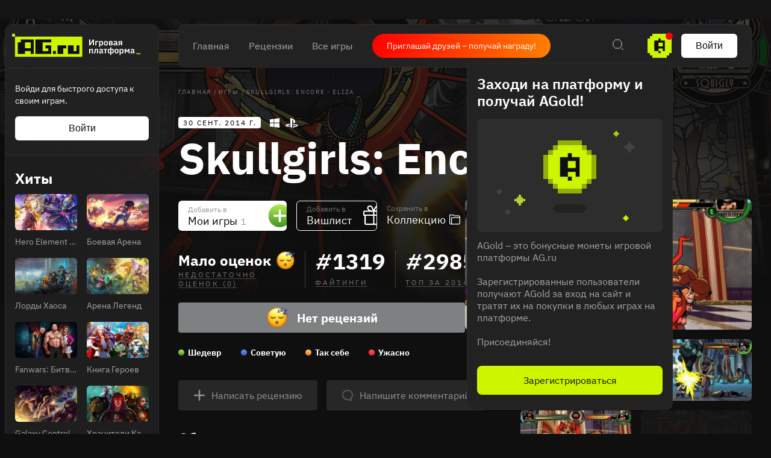

--- FILE ---
content_type: text/html; charset=utf-8
request_url: https://ag.ru/games/skullgirls-encore-eliza
body_size: 76686
content:
<!DOCTYPE html>
<html lang="ru">
<head>
  <link rel="preload" href="https://cdn.ag.ru/client/css/main.406b90c01b74.css" as="style"><link rel="preload" href="https://cdn.ag.ru/client/css/app/pages/games-routes/games-routes.76.7114329b0e64.css" as="style">
  <meta data-rh="true" charset="utf-8"/><meta data-rh="true" name="viewport" content="width=device-width, height=device-height, viewport-fit=cover, initial-scale=1.0, user-scalable=no, maximum-scale=1.0, minimum-scale=1"/><meta data-rh="true" name="google-site-verification" content="PTkW3GHOFVTwgr8Po9NjvmpadMNqy5CbJi2KTlU2k-o"/><meta data-rh="true" name="yandex-verification" content="0a0e215dcedd73d9"/><meta data-rh="true" name="HandheldFriendly" content="True"/><meta data-rh="true" name="msapplication-config" content="https://cdn.ag.ru/ru/browserconfig.xml?v=4"/><meta data-rh="true" name="theme-color" content="#151515"/><meta data-rh="true" name="msapplication-navbutton-color" content="#151515"/><meta data-rh="true" property="og:type" content="website"/><meta data-rh="true" property="og:url" content="https://ag.ru/games/skullgirls-encore-eliza"/><meta data-rh="true" property="twitter:card" content="summary_large_image"/><meta data-rh="true" name="application-name" content=" "/><meta data-rh="true" name="msapplication-TileColor" content="#FFFFFF"/><meta data-rh="true" name="msapplication-TileImage" content="https://cdn.ag.ru/ru/mstile-144x144.png?v=4"/><meta data-rh="true" name="msapplication-square70x70logo" content="https://cdn.ag.ru/ru/mstile-70x70.png?v=4"/><meta data-rh="true" name="msapplication-square150x150logo" content="https://cdn.ag.ru/ru/mstile-150x150.png?v=4"/><meta data-rh="true" name="msapplication-wide310x150logo" content="https://cdn.ag.ru/ru/mstile-310x150.png?v=4"/><meta data-rh="true" name="msapplication-square310x310logo" content="https://cdn.ag.ru/ru/mstile-310x310.png?v=4"/><meta data-rh="true" property="og:title" content="Skullgirls: Encore - Eliza вся информация об игре, читы, дата выхода, системные требования, купить игру Skullgirls: Encore - Eliza"/><meta data-rh="true" property="twitter:title" content="Skullgirls: Encore - Eliza вся информация об игре, читы, дата выхода, системные требования, купить игру Skullgirls: Encore - Eliza"/><meta data-rh="true" name="description" content="Вся информация об игре Skullgirls: Encore - Eliza: дата выхода на PC, PlayStation 3 читы, патчи и дополнения, рецензии, системные требования, видео, фото"/><meta data-rh="true" property="og:description" content="Вся информация об игре Skullgirls: Encore - Eliza: дата выхода на PC, PlayStation 3 читы, патчи и дополнения, рецензии, системные требования, видео, фото"/><meta data-rh="true" property="twitter:description" content="Вся информация об игре Skullgirls: Encore - Eliza: дата выхода на PC, PlayStation 3 читы, патчи и дополнения, рецензии, системные требования, видео, фото"/><meta data-rh="true" name="keywords" content=""/><meta data-rh="true" property="og:image" content="https://cdn.ag.ru/media/screenshots/a80/a80c15c99144130b5df51dddeb0fdd27.jpg"/><meta data-rh="true" property="twitter:image" content="https://cdn.ag.ru/media/screenshots/a80/a80c15c99144130b5df51dddeb0fdd27.jpg"/><title data-rh="true">Skullgirls: Encore - Eliza вся информация об игре, читы, дата выхода, системные требования, купить игру Skullgirls: Encore - Eliza</title><link data-rh="true" rel="image_src" href="https://cdn.ag.ru/ru/share-vk.png?v=4"/><link data-rh="true" rel="icon" href="https://cdn.ag.ru/ru/favicon-16x16.png?v=4" sizes="16x16" type="image/png"/><link data-rh="true" rel="icon" href="https://cdn.ag.ru/ru/favicon-32x32.png?v=4" sizes="32x32" type="image/png"/><link data-rh="true" rel="icon" href="https://cdn.ag.ru/ru/favicon-96x96.png?v=4" sizes="96x96" type="image/png"/><link data-rh="true" rel="icon" href="https://cdn.ag.ru/ru/favicon-128x128.png?v=4" sizes="128x128" type="image/png"/><link data-rh="true" rel="icon" href="https://cdn.ag.ru/ru/favicon-196x196.png?v=4" sizes="196x196" type="image/png"/><link data-rh="true" rel="image_src" href="https://cdn.ag.ru/media/screenshots/a80/a80c15c99144130b5df51dddeb0fdd27.jpg"/><link data-rh="true" rel="canonical" href="https://ag.ru/games/skullgirls-encore-eliza"/><link data-rh="true" rel="shortcut icon" href="/favicon.ico"/><link data-rh="true" rel="manifest" href="https://cdn.ag.ru/ru/manifest.json?v=4"/><link data-rh="true" rel="apple-touch-icon" href="https://cdn.ag.ru/ru/apple-touch-icon-57x57.png?v=4" sizes="57x57" type="image/png"/><link data-rh="true" rel="apple-touch-icon" href="https://cdn.ag.ru/ru/apple-touch-icon-60x60.png?v=4" sizes="60x60" type="image/png"/><link data-rh="true" rel="apple-touch-icon" href="https://cdn.ag.ru/ru/apple-touch-icon-72x72.png?v=4" sizes="72x72" type="image/png"/><link data-rh="true" rel="apple-touch-icon" href="https://cdn.ag.ru/ru/apple-touch-icon-76x76.png?v=4" sizes="76x76" type="image/png"/><link data-rh="true" rel="apple-touch-icon" href="https://cdn.ag.ru/ru/apple-touch-icon-114x114.png?v=4" sizes="114x114" type="image/png"/><link data-rh="true" rel="apple-touch-icon" href="https://cdn.ag.ru/ru/apple-touch-icon-120x120.png?v=4" sizes="120x120" type="image/png"/><link data-rh="true" rel="apple-touch-icon" href="https://cdn.ag.ru/ru/apple-touch-icon-144x144.png?v=4" sizes="144x144" type="image/png"/><link data-rh="true" rel="apple-touch-icon" href="https://cdn.ag.ru/ru/apple-touch-icon-152x152.png?v=4" sizes="152x152" type="image/png"/><link data-rh="true" rel="apple-touch-icon" href="https://cdn.ag.ru/ru/apple-touch-icon.png?v=4"/><script data-rh="true" type="text/javascript">
  (function (d, w, c) {
    (w[c] = w[c] || []).push(function() {
        try {
            w.yaCounter = new Ya.Metrika({
                id:19893820,
                clickmap:true,
                trackLinks:true,
                accurateTrackBounce:true,
                webvisor:true
            });
        } catch(e) { }
    });

    var n = d.getElementsByTagName("script")[0],
        s = d.createElement("script"),
        f = function () { n.parentNode.insertBefore(s, n); };
    s.type = "text/javascript";
    s.async = true;
    s.src = "https://mc.yandex.ru/metrika/watch.js";

    if (w.opera == "[object Opera]") {
        d.addEventListener("DOMContentLoaded", f, false);
    } else { f(); }
  })(document, window, "yandex_metrika_callbacks");
  </script><script data-rh="true" type="text/javascript">
      window.ga=window.ga||function(){(ga.q=ga.q||[]).push(arguments)};ga.l=+new Date;
      ga('create', 'UA-309899-4', 'auto');
      ga('send', 'pageview');
    </script><script data-rh="true" src="https://yastatic.net/pcode/adfox/loader.js" crossOrigin="anonymous"></script><script data-rh="true" async="true" defer="true" src="https://static.xsolla.com/embed/paystation/1.2.6/widget.min.js"></script><script data-rh="true" async="true" defer="true" src="https://yookassa.ru/checkout-widget/v1/checkout-widget.js"></script><script data-rh="true" >window.dataLayer = window.dataLayer || []; function gtag(){dataLayer.push(arguments);} gtag('js', new Date()); gtag('config', 'G-KLSSZNB8FM');</script><script data-rh="true" >(function(e, x, pe, r, i, me, nt){
e[i]=e[i]||function(){(e[i].a=e[i].a||[]).push(arguments)},
me=x.createElement(pe),me.async=1,me.src=r,nt=x.getElementsByTagName(pe)[0],nt.parentNode.insertBefore(me,nt)})
(window, document, 'script', 'https://abt.s3.yandex.net/expjs/latest/exp.js', 'ymab');
ymab('metrika.19893820', 'init'/*, {clientFeatures}, {callback}*/);</script>
  <link rel='stylesheet' href='https://cdn.ag.ru/client/css/main.406b90c01b74.css' />
<link rel='stylesheet' href='https://cdn.ag.ru/client/css/app/pages/games-routes/games-routes.76.7114329b0e64.css' />
  
</head>
<body class="">
  
  <div id="portals"></div>
  <div id="root"><div class="app locale-ru"><div class="app-content"><aside class="sidebar" style="visibility:hidden"><div class="sidebar__root hide-scroll"><header class="sidebar__header"><a href="/"><div class="logo"></div></a></header><div class="sidebar__section sidebar__section--login"><p class="sidebar__section-text">Войди для быстрого доступа к своим играм.</p><button class="sidebar__section-login" type="button">Войти</button></div><div class="header-menu__section"><strong class="header-menu__title">Релизы</strong><div class="header-menu__section-children"><a class="header-menu__section-child" href="/discover/last-30-days"><span class="SVGInline"><svg class="SVGInline-svg" width="22" height="20" viewBox="0 0 22 20" fill="none" xmlns="http://www.w3.org/2000/svg"><path fill-rule="evenodd" clip-rule="evenodd" d="M20 0H2v2H0v16h2v2h18v-2h2V2h-2V0zm0 2v16H2V2h18zM6 5v4h2V5H6zm0 10v-4h2v4H6zm8-10v4h2V5h-2zm0 10v-4h2v4h-2z" fill="currentColor"/></svg></span>За 30 дней</a><a class="header-menu__section-child" href="/discover/this-week"><span class="SVGInline"><svg class="SVGInline-svg" width="22" height="20" viewBox="0 0 22 20" fill="none" xmlns="http://www.w3.org/2000/svg"><path fill-rule="evenodd" clip-rule="evenodd" d="M20 0H2v2H0v16h2v2h18v-2h2V2h-2V0zm0 2v16H2V2h18zM6 5v10h2V5H6zm8 10V5h2v10h-2z" fill="currentColor"/></svg></span>Эта неделя</a><a class="header-menu__section-child" href="/discover/next-week"><span class="SVGInline"><svg class="SVGInline-svg" width="22" height="20" viewBox="0 0 22 20" fill="none" xmlns="http://www.w3.org/2000/svg"><path fill-rule="evenodd" clip-rule="evenodd" d="M2 0h18v2H2V0zm0 18H0V2h2v16zm18 0v2H2v-2h18zm0 0h2V2h-2v16zm-6-9v2h-2v2h-2v2h2v-2h2v-2h2V9h-2zm-2-2v2h2V7h-2zm0 0V5h-2v2h2zm-2 4H6V9h4v2z" fill="currentColor"/></svg></span>Следующая неделя</a><a class="header-menu__section-child" href="/video-game-releases"><span class="SVGInline"><svg class="SVGInline-svg" width="22" height="22" viewBox="0 0 22 22" fill="none" xmlns="http://www.w3.org/2000/svg"><path fill-rule="evenodd" clip-rule="evenodd" d="M15 0v2H7V0H5v2H2v2H0v16h2v2h18v-2h2V4h-2V2h-3V0h-2zm5 4v16H2V4h18zM5 8v2h12V8H5z" fill="currentColor"/></svg></span>Календарь</a></div></div><div class="header-menu__section"><strong class="header-menu__title">Лучшее</strong><div class="header-menu__section-children"><a class="header-menu__section-child" href="/discover/best-of-the-year"><span class="SVGInline"><svg class="SVGInline-svg" width="22" height="18" viewBox="0 0 22 18" fill="none" xmlns="http://www.w3.org/2000/svg"><path fill-rule="evenodd" clip-rule="evenodd" d="M18 2H4V0h14v2zm0 0v2h2V2h-2zM2 4V2h2v2H2zm0 0H0v4h2V4zm0 6h2v2h2v2h2v2h2v2h2v-2h2v-2h2v-2h2v-2h2V8h2V4h-2v4h-2v2h-2v2h-2v2h-2v2h-2v-2H8v-2H6v-2H4V8H2v2z" fill="currentColor"/></svg></span>За 2024 г.</a><a class="header-menu__section-child" href="/discover/popular-in-2023"><span class="SVGInline"><svg class="SVGInline-svg" width="14" height="16" viewBox="0 0 14 16" fill="none" xmlns="http://www.w3.org/2000/svg"><path fill-rule="evenodd" clip-rule="evenodd" d="M12 16h2V0h-2v16zm-6 0h2V6H6v10zm-4 0H0v-4h2v4z" fill="currentColor"/></svg></span>За 2023 г.</a><a class="header-menu__section-child" href="/discover/all-time-top"><span class="SVGInline"><svg class="SVGInline-svg" width="22" height="20" viewBox="0 0 22 20" fill="none" xmlns="http://www.w3.org/2000/svg"><path fill-rule="evenodd" clip-rule="evenodd" d="M12 2h-2V0h2v2zm2 2V2h-2v2h2zm2 2V4h-2v2h2zm4 12V8h-4V6h4V4h2v14h-2zM2 18v2h18v-2H2zM6 6v2H2v10H0V4h2v2h4zm2-2V2h2v2H8zm0 0H6v2h2V4z" fill="currentColor"/></svg></span>Топ 250</a></div></div><div class="header-menu__section"><a href="/games/browse" class="header-menu__title">Каталог</a><div class="header-menu__section-children"><a class="header-menu__section-child" href="/platforms"><span class="SVGInline"><svg class="SVGInline-svg" width="20" height="20" viewBox="0 0 20 20" fill="none" xmlns="http://www.w3.org/2000/svg"><path fill-rule="evenodd" clip-rule="evenodd" d="M8 0h4v2H8V0zm0 6H6V2h2v4zm4 0v2H8V6h4zm0 0h2V2h-2v4zm-3 4h2v2H9v-2zm-7 4h16v2H2v-2zm0 4H0v-2h2v2zm16 0h2v-2h-2v2zm0 0H2v2h16v-2z" fill="currentColor"/></svg></span>Платформы</a><a class="header-menu__section-child" href="/stores"><span class="SVGInline"><svg class="SVGInline-svg" width="16" height="22" viewBox="0 0 16 22" fill="none" xmlns="http://www.w3.org/2000/svg"><path fill-rule="evenodd" clip-rule="evenodd" d="M6 0h4v2H6V0zM4 4V2h2v2H4zM2 6V4h2v2H2zm0 14V6H0v14h2zm12 0v2H2v-2h12zm0-14h2v14h-2V6zm-2-2h2v2h-2V4zm0 0V2h-2v2h2zM7 8V6h2v2H7z" fill="currentColor"/></svg></span>Магазины</a><a class="header-menu__section-child" href="/collections/popular"><span class="SVGInline"><svg class="SVGInline-svg" width="18" height="18" viewBox="0 0 18 18" fill="none" xmlns="http://www.w3.org/2000/svg"><path fill-rule="evenodd" clip-rule="evenodd" d="M2 0h4v2H2V0zm0 6H0V2h2v4zm4 0v2H2V6h4zm0 0h2V2H6v4zm6 0h4v2h-4V6zm0-4v4h-2V2h2zm0 0h4v4h2V2h-2V0h-4v2zM2 16h4v2H2v-2zm0-4v4H0v-4h2zm0 0h4v4h2v-4H6v-2H2v2zm10 4h4v2h-4v-2zm0-4v4h-2v-4h2zm0 0v-2h4v2h-4zm4 0v4h2v-4h-2z" fill="currentColor"/></svg></span>Коллекции</a><a class="header-menu__section-child" href="/reviews"><span class="SVGInline"><svg class="SVGInline-svg" width="18" height="12" viewBox="0 0 18 12" fill="none" xmlns="http://www.w3.org/2000/svg"><path fill-rule="evenodd" clip-rule="evenodd" d="M0 0h18v2H0V0zm0 5h18v2H0V5zm10 5H0v2h10v-2z" fill="currentColor"/></svg></span>Рецензии</a><div class="header-menu__section-child" role="button" tabindex="0"><span class="SVGInline"><svg class="SVGInline-svg" width="18" height="4" viewBox="0 0 18 4" fill="none" xmlns="http://www.w3.org/2000/svg"><path fill-rule="evenodd" clip-rule="evenodd" d="M4 4V0H0v4h4zm7-4v4H7V0h4zm7 0v4h-4V0h4z" fill="#FEFFFF" fill-opacity=".4"/></svg></span>Ещё</div></div></div><div class="header-menu__section"><a class="header-menu__title" href="/platforms">Платформы</a><div class="header-menu__section-children"><a href="/games/pc" class="header-menu__section-child">PC</a><a href="/games/playstation4" class="header-menu__section-child">PlayStation 4</a><a href="/games/xbox-one" class="header-menu__section-child">Xbox One</a><a href="/games/nintendo-switch" class="header-menu__section-child">Nintendo Switch</a><a href="/games/ios" class="header-menu__section-child">IOS</a><a href="/games/android" class="header-menu__section-child">Android</a></div></div><div class="header-menu__section"><a class="header-menu__title" href="/genres">Жанры</a><div class="header-menu__section-children"><a href="/games/action" class="header-menu__section-child"><span class="SVGInline"><svg class="SVGInline-svg" width="22" height="22" viewBox="0 0 22 22" fill="none" xmlns="http://www.w3.org/2000/svg"><path fill-rule="evenodd" clip-rule="evenodd" d="M10 0h2v4h-2V0zM8 6V4h2v2H8zM6 8h2V6H6v2zm-2 2h2V8H4v2zm0 2v-2H0v2h4zm2 2v-2H4v2h2zm2 2v-2H6v2h2zm2 2v-2H8v2h2zm2 0h-2v4h2v-4zm2-2h-2v2h2v-2zm2-2h-2v2h2v-2zm2-2h-2v2h2v-2zm0-2v2h4v-2h-4zm-2-2v2h2V8h-2zm-2-2h-2V4h2v2zm0 0v2h2V6h-2zm6-4h-2v2h2V2zM2 2h2v2H2V2zm2 16H2v2h2v-2zm14 0h2v2h-2v-2zm-6-8h-2v2h2v-2z" fill="currentColor"/></svg></span>Экшены</a><a href="/games/strategy" class="header-menu__section-child"><span class="SVGInline"><svg class="SVGInline-svg" width="22" height="22" viewBox="0 0 22 22" fill="none" xmlns="http://www.w3.org/2000/svg"><path fill-rule="evenodd" clip-rule="evenodd" d="M2 0h2v2H2V0zm0 4H0V2h2v2zm2 0v2H2V4h2zm0 0h2V2H4v2zm10 0h2v2h2V4h-2V2h-2v2zm0 0v2h-2V4h2zM8 18H6v-2H4V8H2v8h2v2h2v2h2v-2zm2-2H8v2h2v-2h2V6h-2v10zm10 0h-2v2h-2v2h2v2h2v-2h2v-2h-2v-2zm0 2v2h-2v-2h2zm0-12h-2v8h2V6z" fill="currentColor"/></svg></span>Стратегии</a><a href="/games/role-playing-games-rpg" class="header-menu__section-child"><span class="SVGInline"><svg class="SVGInline-svg" width="20" height="20" viewBox="0 0 20 20" fill="none" xmlns="http://www.w3.org/2000/svg"><path fill-rule="evenodd" clip-rule="evenodd" d="M20 2V0h-6v2h-2v2h-2v2H8v2H6v2H4v2H2v-2H0v2h2v2h2v2H2v2H0v2h2v-2h2v-2h2v2h2v2h2v-2H8v-2h2v-2h2v-2h2v-2h2V8h2V6h2V2zm-2 0v4h-2v2h-2v2h-2v2h-2v2H8v2H6v-2H4v-2h2v-2h2V8h2V6h2V4h2V2h4z" fill="currentColor"/></svg></span>Ролевые</a><a href="/games/shooter" class="header-menu__section-child"><span class="SVGInline"><svg class="SVGInline-svg" width="24" height="24" viewBox="0 0 24 24" fill="none" xmlns="http://www.w3.org/2000/svg"><path fill-rule="evenodd" clip-rule="evenodd" d="M11 0v4H8v2H6v2H4v3H0v2h4v3h2v2h2v2h3v4h2v-4h3v-2h2v-2h2v-3h4v-2h-4V8h-2V6h-2V4h-3V0h-2zm5 6v2h2v8h-2v2H8v-2H6V8h2V6h8zm-5 9v-2h2v2h-2zm2-4h2v2h-2v-2zm-2 0V9h2v2h-2zm0 0H9v2h2v-2z" fill="currentColor"/></svg></span>Шутеры</a><div class="header-menu__section-child" role="button" tabindex="0"><span class="SVGInline"><svg class="SVGInline-svg" width="18" height="4" viewBox="0 0 18 4" fill="none" xmlns="http://www.w3.org/2000/svg"><path fill-rule="evenodd" clip-rule="evenodd" d="M4 4V0H0v4h4zm7-4v4H7V0h4zm7 0v4h-4V0h4z" fill="#FEFFFF" fill-opacity=".4"/></svg></span>Ещё</div></div></div><div class="header-menu__section header-menu__section--sitemap"><a class="header-menu__section-child" href="/html-sitemap"><span class="SVGInline"><svg class="SVGInline-svg" width="22" height="20" viewBox="0 0 22 20" fill="none" xmlns="http://www.w3.org/2000/svg"><path fill-rule="evenodd" clip-rule="evenodd" d="M20 0H2v2H0v16h2v2h18v-2h2V2h-2V0zM8 6h12V2H8v4zm0 2v10h12V8H8zM6 18V2H2v16h4z" fill="#FEFFFF" fill-opacity=".2"/></svg></span>Карта сайта</a></div></div></aside><div class="app-content__body"><div style="display:none"><div itemscope="" itemType="http://schema.org/VideoGame" class="page game"><div class="page__content-wrap-centerer"><div class="page__content-wrap with-sidebar"><div class="page__content-before"><header class="header"><div class="header__main"><nav class="header__main-nav"><a class="" href="/">Главная</a><a class="" href="/reviews">Рецензии</a><a class="" href="/games">Все игры</a></nav><a href="https://t.me/agru_gameplatform/1744" target="_blank" rel="noopener noreferer nofollow" class="game-social-links game-social-links--header game-social-links--with-text-link"><span class="game-social-links__text">Приглашай друзей – получай награду!</span></a><div class="header__main-column"><div class="header__main-search"><div class="header__search-unhider"><span class="SVGInline"><svg class="SVGInline-svg" width="18" height="18" viewBox="0 0 18 18" fill="none" xmlns="http://www.w3.org/2000/svg"><path fill-rule="evenodd" clip-rule="evenodd" d="M12 0v2H4V0h8zM2 4V2h2v2H2zm0 8H0V4h2v8zm2 2H2v-2h2v2zm8 0v2H4v-2h8zm2-2h-2v2h2v2h2v2h2v-2h-2v-2h-2v-2zm0-8h2v8h-2V4zm0 0V2h-2v2h2z" fill="currentColor"/></svg></span></div><div class="header__search header__search--from-header"><input type="text" value="" name="search" placeholder="Поиск.."/><span class="SVGInline header__search-x"><svg class="SVGInline-svg header__search-x-svg" width="14" height="14" viewBox="0 0 14 14" fill="none" xmlns="http://www.w3.org/2000/svg"><path fill-rule="evenodd" clip-rule="evenodd" d="M12 0h2v2h-2V0zm-2 4V2h2v2h-2zM8 6V4h2v2H8zm0 2V6H6V4H4V2H2V0H0v2h2v2h2v2h2v2H4v2H2v2H0v2h2v-2h2v-2h2V8h2zm2 2H8V8h2v2zm2 2h-2v-2h2v2zm0 0h2v2h-2v-2z" fill="currentColor"/></svg></span><span class="SVGInline header__search-search"><svg class="SVGInline-svg header__search-search-svg" width="18" height="18" viewBox="0 0 18 18" fill="none" xmlns="http://www.w3.org/2000/svg"><path fill-rule="evenodd" clip-rule="evenodd" d="M12 0v2H4V0h8zM2 4V2h2v2H2zm0 8H0V4h2v8zm2 2H2v-2h2v2zm8 0v2H4v-2h8zm2-2h-2v2h2v2h2v2h2v-2h-2v-2h-2v-2zm0-8h2v8h-2V4zm0 0V2h-2v2h2z" fill="currentColor"/></svg></span></div></div><div class="header__main-coin"><div class="header-coin" role="button" tabindex="0"><div class="coin-balance"><div class="coin-balance__icon"><span class="SVGInline"><svg class="SVGInline-svg" width="40" height="40" viewBox="0 0 40 40" fill="none" xmlns="http://www.w3.org/2000/svg"><path fill-rule="evenodd" clip-rule="evenodd" d="M8 0h24v4h4v4h4v24h-4v4h-4v4H8v-4H4v-4H0V8h4V4h4V0z" fill="#CDF500"/><path fill-rule="evenodd" clip-rule="evenodd" d="M21.75 7.75v3.5h7v17.5h-3.5v-4.375h-7v4.375h-7v-17.5h7v-3.5h3.5zm-3.5 21h3.5v3.5h-3.5v-3.5zm0-14v6.125h7V14.75h-7z" fill="#0F0F0F"/></svg></span></div><span class="coin-balance__amount">0</span></div></div></div><button class="header__main-auth" type="button">Войти</button></div></div></header><main class="page__content"><div class="game__content-wrap"><div class="breadcrumbs"><ol class="breadcrumbs__list" itemscope="" itemType="http://schema.org/BreadcrumbList"><li class="breadcrumbs__item" itemProp="itemListElement" itemscope="" itemType="http://schema.org/ListItem"><a class="breadcrumbs__link" itemProp="item" href="/"><span class="breadcrumbs__name" itemProp="name">Главная</span></a><meta itemProp="position" content="1"/><span class="breadcrumbs__separator">/</span></li><li class="breadcrumbs__item" itemProp="itemListElement" itemscope="" itemType="http://schema.org/ListItem"><a class="breadcrumbs__link" itemProp="item" href="/games"><span class="breadcrumbs__name" itemProp="name">Игры</span></a><meta itemProp="position" content="2"/><span class="breadcrumbs__separator">/</span></li><li class="breadcrumbs__item"><span class="breadcrumbs__name" itemProp="name">Skullgirls: Encore - Eliza</span></li></ol></div><div class="game__head"><div class="game__head-meta"><div class="platforms platforms_big"><div class="platforms__platform platforms__platform_big platforms__platform_pc"></div><div class="platforms__platform platforms__platform_big platforms__platform_playstation"></div></div></div><div class="game__heading-section"><h1 itemProp="name" class="heading heading_1 game__title">Skullgirls: Encore - Eliza</h1></div></div><div class="game-content-columns"><div><div><meta itemProp="image" content="https://cdn.ag.ru/media/screenshots/a80/a80c15c99144130b5df51dddeb0fdd27.jpg"/><meta itemProp="applicationCategory" content="Game"/><meta itemProp="url" content="https://ag.ru/games/skullgirls-encore-eliza"/><meta itemProp="discussionUrl" content="https://ag.ru/games/skullgirls-encore-eliza/reviews"/></div><div class="game-buttons-new game__buttons"><div class="dropdown dropdown_card game-card-buttons__dropdown" id="dropdown-container"><div class="dropdown__button" role="button" tabindex="0"></div></div><div class="dropdown dropdown_card game-card-buttons__dropdown" id="dropdown-container"><div class="dropdown__button" role="button" tabindex="0"></div></div><div class="btn-add-game btn-add-game_inactive" role="button" tabindex="0"><div class="btn-add-game__content"><div class="btn-add-game__text"><div class="btn-add-game__subtitle">Добавить в</div><div class="btn-add-game__title">Мои игры<div class="btn-add-game__title__counter">1</div></div></div><div class="btn-add-game__icon-container"><div class="btn-add-game__icon btn-add-game__icon-plus"></div></div></div></div><div class="btn-wishlist btn-wishlist_inactive" role="button" tabindex="0"><div class="btn-wishlist__text"><div class="btn-wishlist__subtitle">Добавить в</div><div class="btn-wishlist__title">Вишлист </div></div><div class="btn-wishlist__icon btn-wishlist__icon-plus"></div></div><div class="dropdown dropdown_card game-card-buttons__dropdown" id="dropdown-container"><div class="dropdown__button" role="button" tabindex="0"></div></div><div class="btn-collection btn-collection_inactive" role="button" tabindex="0"><div class="btn-collection__text"><div class="btn-collection__subtitle">Сохранить в</div><div class="btn-collection__title">Коллекцию</div></div><div class="btn-collection__icon btn-collection__icon-add"></div></div></div><div class="rating-chart "><div class="rating-chart__chart rating-chart__chart_rating"><div class="rating-chart__rating-empty">Мало оценок<div class="rating-chart__rating-empty-icon"></div></div><div class="rating-chart__bottom"><a class="rating-chart__bottom-link">НЕДОСТАТОЧНО ОЦЕНОК (0)</a></div></div><div class="rating-chart__chart"><div class="rating-chart__number"><span class="rating-chart__number-icon">#</span>1319</div><div class="rating-chart__bottom"><a href="/games/fighting" class="rating-chart__bottom-link">Файтинги</a></div></div><div class="rating-chart__chart"><div class="rating-chart__number"><span class="rating-chart__number-icon">#</span>2985</div><div class="rating-chart__bottom"><a href="/games/2014" class="rating-chart__bottom-link">Топ за 2014</a></div></div></div><div class="rating-distribution game-rating-distribution"><div class="rating-distribution__stat_empty"><span class="rating-distribution__stat-icon_empty" role="img" aria-label="Empty"></span>Нет рецензий</div><div class="rating-distribution__meta"><div class="rating-distribution__labels"><div class="rating-distribution__label rating-distribution__label_disabled"><div class="rating-distribution__label-icon rating-distribution__label-icon_exceptional"></div><div class="rating rating_text rating_exceptional rating-distribution__label-rating" title="exceptional" role="button" tabindex="0"><div class="rating__text">Шедевр</div></div></div><div class="rating-distribution__label rating-distribution__label_disabled"><div class="rating-distribution__label-icon rating-distribution__label-icon_recommended"></div><div class="rating rating_text rating_recommended rating-distribution__label-rating" title="recommended" role="button" tabindex="0"><div class="rating__text">Советую</div></div></div><div class="rating-distribution__label rating-distribution__label_disabled"><div class="rating-distribution__label-icon rating-distribution__label-icon_meh"></div><div class="rating rating_text rating_meh rating-distribution__label-rating" title="meh" role="button" tabindex="0"><div class="rating__text">Так себе</div></div></div><div class="rating-distribution__label rating-distribution__label_disabled"><div class="rating-distribution__label-icon rating-distribution__label-icon_skip"></div><div class="rating rating_text rating_skip rating-distribution__label-rating" title="skip" role="button" tabindex="0"><div class="rating__text">Ужасно</div></div></div></div></div></div><div class="game__owners"><a class="game__ratings-review-button" rel="nofollow" href="/reviews/create?game=%7B%22id%22%3A43419%2C%22name%22%3A%22Skullgirls%3A%20Encore%20-%20Eliza%22%2C%22slug%22%3A%22skullgirls-encore-eliza%22%7D&amp;redirect=true"><span class="SVGInline game__ratings-review-button__icon"><svg class="SVGInline-svg game__ratings-review-button__icon-svg" xmlns="http://www.w3.org/2000/svg" width="20" height="20" viewBox="0 0 20 20"><path fill-rule="evenodd" d="M8.714 11.286H2.286a1.286 1.286 0 010-2.572h6.428V2.286a1.286 1.286 0 012.572 0v6.428h6.428a1.286 1.286 0 010 2.572h-6.428v6.428a1.286 1.286 0 01-2.572 0v-6.428z"/></svg></span>Написать рецензию</a><a class="game__ratings-review-button" rel="nofollow" href="/posts/create?game=%7B%22id%22%3A43419%2C%22name%22%3A%22Skullgirls%3A%20Encore%20-%20Eliza%22%2C%22slug%22%3A%22skullgirls-encore-eliza%22%7D"><span class="SVGInline game__ratings-review-button__icon"><svg class="SVGInline-svg game__ratings-review-button__icon-svg" xmlns="http://www.w3.org/2000/svg" width="20" height="20" viewBox="0 0 20 20"><path fill="#FFF" fill-opacity=".5" fill-rule="evenodd" d="M10 2.807c-3.984 0-7.225 2.93-7.225 6.531 0 3.602 3.24 6.531 7.225 6.531h.367l.26.265c.882.898 3.203 1.131 4.482 1.046l-1.492-2.135.754-.518c.096-.066.191-.135.284-.207 1.634-1.248 2.57-3.063 2.57-4.982 0-3.602-3.24-6.531-7.225-6.531M14.471 19c-1.598 0-3.61-.358-4.813-1.33C4.854 17.503 1 13.83 1 9.338 1 4.741 5.037 1 10 1s9 3.741 9 8.338c0 2.342-1.055 4.55-2.91 6.13l1.287 1.843v.288c0 .229-.08.795-.831 1.11-.422.18-1.185.291-2.075.291"/></svg></span>Напишите комментарий</a></div><div class="game__about"><div name="about"></div><h2 class="heading heading_2 game__block-title game__about-title">Об игре</h2><div itemProp="description" class="game__about-text"><p>Skullgirls: Encore - Eliza — это игра в жанрах аркадные и файтинги, разработанная Lab Zero Games. Она вышла 30 сентября 2014 г.. Marvelous AQL выступила издателем игры.  <br>Skullgirls: Encore - Eliza доступна на PC и PlayStation 3. </p>

<p></p></div></div><div style="margin-top:32px"><aside id=""></aside></div><div class="game__meta"><div class="game__meta-block"><div class="game__meta-title">Платформы</div><div class="game__meta-text"><meta itemProp="gamePlatform" content="PC"/><a href="/games/pc" class="game__meta-filter-link">PC</a>, <meta itemProp="gamePlatform" content="PlayStation 3"/><a href="/games/playstation3" class="game__meta-filter-link">PlayStation 3</a></div></div><div class="game__meta-block"><div class="game__meta-title">Жанр</div><div class="game__meta-text"><meta itemProp="genre" content="Аркадные"/><a href="/games/arcade" class="game__meta-filter-link">Аркадные</a>, <meta itemProp="genre" content="Файтинги"/><a href="/games/fighting" class="game__meta-filter-link">Файтинги</a></div></div><div class="game__meta-block"><div class="game__meta-title">Дата выхода</div><div itemProp="datePublished" dateTime="Tue Sep 30 2014 00:00:00 GMT+0000 (Coordinated Universal Time)" class="game__meta-text">30 сент. 2014 г.</div></div><div class="game__meta-block"><div class="game__meta-title">Разработчик</div><div class="game__meta-text"><span class="hidden-link game__meta-filter-link" role="link" tabindex="0"><div itemProp="creator" itemscope="" itemType="http://schema.org/Organization"><meta itemProp="name" content="Lab Zero Games"/></div>Lab Zero Games</span></div></div><div class="game__meta-block"><div class="game__meta-title">Издатель</div><div class="game__meta-text"><meta itemProp="publisher" content="Marvelous AQL"/><span class="hidden-link game__meta-filter-link" role="link" tabindex="0">Marvelous AQL</span></div></div><div class="game__meta-block"><div class="game__meta-title">Возрастной рейтинг</div><div class="game__meta-text">Без рейтинга</div></div><div class="game__meta-block game__meta-block_wide"><div class="game__meta-title">Родительская игра</div><div class="game__meta-text game__meta-text_secondary"><a href="/games/skullgirls" class="game__meta-filter-link game__meta-filter-link_parents">Skullgirls</a></div></div></div><div class="game__system-requirements"><div class="truncate-block"><div class="truncate-block__wrapper truncate-block__wrapper_desktop truncate-block__wrapper_phone" style="max-height:140px"><div></div></div><div class="truncate-block__button" role="button" tabindex="0">Больше…</div></div></div></div><div><div class="game__screenshots"><div class="game__screenshots-inner"><div class="game__screenshot" role="button" tabindex="0"><img class="responsive-image game__screenshot-image" srcSet="" src="" title="Cкриншот Skullgirls: Encore - Eliza, изображение № 625840" alt="Cкриншот Skullgirls: Encore - Eliza, изображение № 625840 - RAWG"/></div><div class="game__screenshots-list"><div class="game__screenshots-item" role="button" tabindex="0"><img class="responsive-image game__screenshot-image" srcSet="" src="" title="Cкриншот Skullgirls: Encore - Eliza, изображение № 625841" alt="Cкриншот Skullgirls: Encore - Eliza, изображение № 625841 - RAWG"/></div><div class="game__screenshots-item" role="button" tabindex="0"><img class="responsive-image game__screenshot-image" srcSet="" src="" title="Cкриншот Skullgirls: Encore - Eliza, изображение № 625842" alt="Cкриншот Skullgirls: Encore - Eliza, изображение № 625842 - RAWG"/></div><div class="game__screenshots-item" role="button" tabindex="0"><img class="responsive-image game__screenshot-image" srcSet="" src="" title="Cкриншот Skullgirls: Encore - Eliza, изображение № 625843" alt="Cкриншот Skullgirls: Encore - Eliza, изображение № 625843 - RAWG"/></div><a href="/games/skullgirls-encore-eliza/screenshots" class="game__screenshots-item game__screenshots-all"><div class="game__screenshots-all__decor"></div><span class="SVGInline game__screenshots-icon"><svg class="SVGInline-svg game__screenshots-icon-svg" xmlns="http://www.w3.org/2000/svg" width="20" height="4" viewBox="0 0 20 4"><g fill="#FFF" fill-rule="evenodd"><circle cx="17.36" cy="2" r="2"/><circle cx="9.68" cy="2" r="2"/><circle cx="2" cy="2" r="2"/></g></svg></span>Показать всё</a></div></div></div><div style="margin-top:32px;position:sticky;top:32px;display:flex;justify-content:center"><aside id=""></aside></div></div></div><div><div style="margin-top:32px"><aside id=""></aside></div><div class="game__suggestions"><div name="suggestions"></div><h2 class="heading heading_2 game__suggestions-heading-h"><a href="/games/skullgirls-encore-eliza/suggestions" class="game__suggestions-heading-link"><span class="game__suggestions-heading">Игры как Skullgirls: Encore - Eliza</span></a></h2><div class="game__suggestions-games"><div><div class="load-more" id="load-more-button"><div class="discover-columns" style="grid-template-columns:repeat(2, 1fr)"><div class="game-card-medium"><div class="game-card-medium__wrapper" role="button" tabindex="0"><div class="game-card-medium__media"><a href="/games/skullgirls-squigly"><div class="game-card-medium__media-wrapper"><img alt="Skullgirls: Squigly screenshot" title="Skullgirls: Squigly screenshot"/></div></a></div><div class="game-card-medium__body"><div class="game-card-medium__data"><div class="game-card-medium__data-body"><ul class="game-card-about game-card-about_normal game-card-about_table"></ul></div></div><div class="game-card-medium__info"><div class="game-card-medium__meta"><div class="platforms platforms_medium game-card-medium__platforms"><div class="platforms__platform platforms__platform_medium platforms__platform_pc"></div></div></div><div class="heading heading_4"><a href="/games/skullgirls-squigly" class="game-card-medium__info__name">Skullgirls: Squigly</a></div><div class="game-card-medium__info-footer"><div class="game-card-buttons"><div class="dropdown dropdown_card game-card-buttons__dropdown" id="dropdown-container"><div class="dropdown__button" role="button" tabindex="0"></div></div><div class="dropdown dropdown_card game-card-buttons__dropdown" id="dropdown-container"><div class="dropdown__button" role="button" tabindex="0"></div></div><button class="game-card-button game-card-button_add game-card-button_light" type="button"><span class="SVGInline game-card-button__icon game-card-button__icon_12 game-card-button__icon_with-offset"><svg class="SVGInline-svg game-card-button__icon-svg game-card-button__icon_12-svg game-card-button__icon_with-offset-svg" xmlns="http://www.w3.org/2000/svg" viewBox="0 0 12 12"><g fill="#fff" fill-rule="evenodd"><rect width="3" height="12" x="4.5" rx=".75"/><rect width="3" height="12" x="4.5" rx=".75" transform="rotate(-90 6 6)"/></g></svg></span><span class="game-card-button__inner">2</span></button><button class="game-card-button game-card-button_wishlist game-card-button_light" type="button"><span class="SVGInline game-card-button__icon game-card-button__icon_20"><svg class="SVGInline-svg game-card-button__icon-svg game-card-button__icon_20-svg" xmlns="http://www.w3.org/2000/svg" width="30" height="30" viewBox="0 0 30 30"><path fill="#FFF" d="M25.5 9.846h-4.746a5.87 5.87 0 00.837-.657 3.027 3.027 0 000-4.32c-1.175-1.158-3.223-1.159-4.4 0-.649.639-2.375 3.24-2.137 4.977h-.108c.237-1.738-1.488-4.339-2.138-4.978-1.176-1.158-3.224-1.157-4.4 0a3.028 3.028 0 000 4.321c.205.203.498.429.838.657H4.5A1.487 1.487 0 003 11.314v3.672c0 .405.336.734.75.734h.75v8.812c.004.813.675 1.47 1.5 1.468h18a1.487 1.487 0 001.5-1.468V15.72h.75c.414 0 .75-.329.75-.734v-3.672a1.487 1.487 0 00-1.5-1.468zM9.472 5.904a1.61 1.61 0 011.138-.464c.427 0 .83.164 1.135.464 1.011.995 2.016 3.54 1.667 3.893 0 0-.064.048-.278.048-1.036 0-3.015-1.054-3.662-1.691a1.578 1.578 0 010-2.25zm4.778 18.628H6V15.72h8.25v8.812zm0-10.28H4.5v-2.938h9.75v2.938zm4.005-8.348c.609-.598 1.665-.597 2.273 0a1.578 1.578 0 010 2.25c-.647.637-2.626 1.692-3.662 1.692-.214 0-.278-.047-.279-.049-.348-.354.657-2.898 1.668-3.893zM24 24.532h-8.25V15.72H24v8.812zm1.5-10.28h-9.75v-2.938h9.75v2.938z"/></svg></span></button><div class="dropdown dropdown_card game-card-buttons__dropdown" id="dropdown-container"><div class="dropdown__button" role="button" tabindex="0"></div></div></div></div></div></div></div></div><div class="game-card-medium"><div class="game-card-medium__wrapper" role="button" tabindex="0"><div class="game-card-medium__media"><a href="/games/skullgirls-encore-robo-fortune"><div class="game-card-medium__media-wrapper"><img alt="Skullgirls: Encore - Robo-Fortune screenshot" title="Skullgirls: Encore - Robo-Fortune screenshot"/></div></a></div><div class="game-card-medium__body"><div class="game-card-medium__data"><div class="game-card-medium__data-body"><ul class="game-card-about game-card-about_normal game-card-about_table"></ul></div></div><div class="game-card-medium__info"><div class="game-card-medium__meta"><div class="platforms platforms_medium game-card-medium__platforms"><div class="platforms__platform platforms__platform_medium platforms__platform_pc"></div><div class="platforms__platform platforms__platform_medium platforms__platform_playstation"></div></div></div><div class="heading heading_4"><a href="/games/skullgirls-encore-robo-fortune" class="game-card-medium__info__name">Skullgirls: Encore - Robo-Fortune</a></div><div class="game-card-medium__info-footer"><div class="game-card-buttons"><div class="dropdown dropdown_card game-card-buttons__dropdown" id="dropdown-container"><div class="dropdown__button" role="button" tabindex="0"></div></div><div class="dropdown dropdown_card game-card-buttons__dropdown" id="dropdown-container"><div class="dropdown__button" role="button" tabindex="0"></div></div><button class="game-card-button game-card-button_add game-card-button_light" type="button"><span class="SVGInline game-card-button__icon game-card-button__icon_12 game-card-button__icon_with-offset"><svg class="SVGInline-svg game-card-button__icon-svg game-card-button__icon_12-svg game-card-button__icon_with-offset-svg" xmlns="http://www.w3.org/2000/svg" viewBox="0 0 12 12"><g fill="#fff" fill-rule="evenodd"><rect width="3" height="12" x="4.5" rx=".75"/><rect width="3" height="12" x="4.5" rx=".75" transform="rotate(-90 6 6)"/></g></svg></span><span class="game-card-button__inner">1</span></button><button class="game-card-button game-card-button_wishlist game-card-button_light" type="button"><span class="SVGInline game-card-button__icon game-card-button__icon_20"><svg class="SVGInline-svg game-card-button__icon-svg game-card-button__icon_20-svg" xmlns="http://www.w3.org/2000/svg" width="30" height="30" viewBox="0 0 30 30"><path fill="#FFF" d="M25.5 9.846h-4.746a5.87 5.87 0 00.837-.657 3.027 3.027 0 000-4.32c-1.175-1.158-3.223-1.159-4.4 0-.649.639-2.375 3.24-2.137 4.977h-.108c.237-1.738-1.488-4.339-2.138-4.978-1.176-1.158-3.224-1.157-4.4 0a3.028 3.028 0 000 4.321c.205.203.498.429.838.657H4.5A1.487 1.487 0 003 11.314v3.672c0 .405.336.734.75.734h.75v8.812c.004.813.675 1.47 1.5 1.468h18a1.487 1.487 0 001.5-1.468V15.72h.75c.414 0 .75-.329.75-.734v-3.672a1.487 1.487 0 00-1.5-1.468zM9.472 5.904a1.61 1.61 0 011.138-.464c.427 0 .83.164 1.135.464 1.011.995 2.016 3.54 1.667 3.893 0 0-.064.048-.278.048-1.036 0-3.015-1.054-3.662-1.691a1.578 1.578 0 010-2.25zm4.778 18.628H6V15.72h8.25v8.812zm0-10.28H4.5v-2.938h9.75v2.938zm4.005-8.348c.609-.598 1.665-.597 2.273 0a1.578 1.578 0 010 2.25c-.647.637-2.626 1.692-3.662 1.692-.214 0-.278-.047-.279-.049-.348-.354.657-2.898 1.668-3.893zM24 24.532h-8.25V15.72H24v8.812zm1.5-10.28h-9.75v-2.938h9.75v2.938z"/></svg></span></button><div class="dropdown dropdown_card game-card-buttons__dropdown" id="dropdown-container"><div class="dropdown__button" role="button" tabindex="0"></div></div></div></div></div></div></div></div><div class="game-card-medium"><div class="game-card-medium__wrapper" role="button" tabindex="0"><div class="game-card-medium__media"><a href="/games/skullgirls-encore-beowulf"><div class="game-card-medium__media-wrapper"><img alt="Skullgirls: Encore - Beowulf screenshot" title="Skullgirls: Encore - Beowulf screenshot"/></div></a></div><div class="game-card-medium__body"><div class="game-card-medium__data"><div class="game-card-medium__data-body"><ul class="game-card-about game-card-about_normal game-card-about_table"></ul></div></div><div class="game-card-medium__info"><div class="game-card-medium__meta"><div class="platforms platforms_medium game-card-medium__platforms"><div class="platforms__platform platforms__platform_medium platforms__platform_pc"></div><div class="platforms__platform platforms__platform_medium platforms__platform_playstation"></div></div></div><div class="heading heading_4"><a href="/games/skullgirls-encore-beowulf" class="game-card-medium__info__name">Skullgirls: Encore - Beowulf</a></div><div class="game-card-medium__info-footer"><div class="game-card-buttons"><div class="dropdown dropdown_card game-card-buttons__dropdown" id="dropdown-container"><div class="dropdown__button" role="button" tabindex="0"></div></div><div class="dropdown dropdown_card game-card-buttons__dropdown" id="dropdown-container"><div class="dropdown__button" role="button" tabindex="0"></div></div><button class="game-card-button game-card-button_add game-card-button_light" type="button"><span class="SVGInline game-card-button__icon game-card-button__icon_12 game-card-button__icon_with-offset"><svg class="SVGInline-svg game-card-button__icon-svg game-card-button__icon_12-svg game-card-button__icon_with-offset-svg" xmlns="http://www.w3.org/2000/svg" viewBox="0 0 12 12"><g fill="#fff" fill-rule="evenodd"><rect width="3" height="12" x="4.5" rx=".75"/><rect width="3" height="12" x="4.5" rx=".75" transform="rotate(-90 6 6)"/></g></svg></span><span class="game-card-button__inner">1</span></button><button class="game-card-button game-card-button_wishlist game-card-button_light" type="button"><span class="SVGInline game-card-button__icon game-card-button__icon_20"><svg class="SVGInline-svg game-card-button__icon-svg game-card-button__icon_20-svg" xmlns="http://www.w3.org/2000/svg" width="30" height="30" viewBox="0 0 30 30"><path fill="#FFF" d="M25.5 9.846h-4.746a5.87 5.87 0 00.837-.657 3.027 3.027 0 000-4.32c-1.175-1.158-3.223-1.159-4.4 0-.649.639-2.375 3.24-2.137 4.977h-.108c.237-1.738-1.488-4.339-2.138-4.978-1.176-1.158-3.224-1.157-4.4 0a3.028 3.028 0 000 4.321c.205.203.498.429.838.657H4.5A1.487 1.487 0 003 11.314v3.672c0 .405.336.734.75.734h.75v8.812c.004.813.675 1.47 1.5 1.468h18a1.487 1.487 0 001.5-1.468V15.72h.75c.414 0 .75-.329.75-.734v-3.672a1.487 1.487 0 00-1.5-1.468zM9.472 5.904a1.61 1.61 0 011.138-.464c.427 0 .83.164 1.135.464 1.011.995 2.016 3.54 1.667 3.893 0 0-.064.048-.278.048-1.036 0-3.015-1.054-3.662-1.691a1.578 1.578 0 010-2.25zm4.778 18.628H6V15.72h8.25v8.812zm0-10.28H4.5v-2.938h9.75v2.938zm4.005-8.348c.609-.598 1.665-.597 2.273 0a1.578 1.578 0 010 2.25c-.647.637-2.626 1.692-3.662 1.692-.214 0-.278-.047-.279-.049-.348-.354.657-2.898 1.668-3.893zM24 24.532h-8.25V15.72H24v8.812zm1.5-10.28h-9.75v-2.938h9.75v2.938z"/></svg></span></button><div class="dropdown dropdown_card game-card-buttons__dropdown" id="dropdown-container"><div class="dropdown__button" role="button" tabindex="0"></div></div></div></div></div></div></div></div><div class="game-card-medium"><div class="game-card-medium__wrapper" role="button" tabindex="0"><div class="game-card-medium__media"><a href="/games/skullgirls-encore-big-band"><div class="game-card-medium__media-wrapper"><img alt="Skullgirls: Encore - Big Band screenshot" title="Skullgirls: Encore - Big Band screenshot"/></div></a></div><div class="game-card-medium__body"><div class="game-card-medium__data"><div class="game-card-medium__data-body"><ul class="game-card-about game-card-about_normal game-card-about_table"></ul></div></div><div class="game-card-medium__info"><div class="game-card-medium__meta"><div class="platforms platforms_medium game-card-medium__platforms"><div class="platforms__platform platforms__platform_medium platforms__platform_pc"></div><div class="platforms__platform platforms__platform_medium platforms__platform_playstation"></div></div></div><div class="heading heading_4"><a href="/games/skullgirls-encore-big-band" class="game-card-medium__info__name">Skullgirls: Encore - Big Band</a></div><div class="game-card-medium__info-footer"><div class="game-card-buttons"><div class="dropdown dropdown_card game-card-buttons__dropdown" id="dropdown-container"><div class="dropdown__button" role="button" tabindex="0"></div></div><div class="dropdown dropdown_card game-card-buttons__dropdown" id="dropdown-container"><div class="dropdown__button" role="button" tabindex="0"></div></div><button class="game-card-button game-card-button_add game-card-button_light" type="button"><span class="SVGInline game-card-button__icon game-card-button__icon_12 game-card-button__icon_with-offset"><svg class="SVGInline-svg game-card-button__icon-svg game-card-button__icon_12-svg game-card-button__icon_with-offset-svg" xmlns="http://www.w3.org/2000/svg" viewBox="0 0 12 12"><g fill="#fff" fill-rule="evenodd"><rect width="3" height="12" x="4.5" rx=".75"/><rect width="3" height="12" x="4.5" rx=".75" transform="rotate(-90 6 6)"/></g></svg></span><span class="game-card-button__inner">3</span></button><button class="game-card-button game-card-button_wishlist game-card-button_light" type="button"><span class="SVGInline game-card-button__icon game-card-button__icon_20"><svg class="SVGInline-svg game-card-button__icon-svg game-card-button__icon_20-svg" xmlns="http://www.w3.org/2000/svg" width="30" height="30" viewBox="0 0 30 30"><path fill="#FFF" d="M25.5 9.846h-4.746a5.87 5.87 0 00.837-.657 3.027 3.027 0 000-4.32c-1.175-1.158-3.223-1.159-4.4 0-.649.639-2.375 3.24-2.137 4.977h-.108c.237-1.738-1.488-4.339-2.138-4.978-1.176-1.158-3.224-1.157-4.4 0a3.028 3.028 0 000 4.321c.205.203.498.429.838.657H4.5A1.487 1.487 0 003 11.314v3.672c0 .405.336.734.75.734h.75v8.812c.004.813.675 1.47 1.5 1.468h18a1.487 1.487 0 001.5-1.468V15.72h.75c.414 0 .75-.329.75-.734v-3.672a1.487 1.487 0 00-1.5-1.468zM9.472 5.904a1.61 1.61 0 011.138-.464c.427 0 .83.164 1.135.464 1.011.995 2.016 3.54 1.667 3.893 0 0-.064.048-.278.048-1.036 0-3.015-1.054-3.662-1.691a1.578 1.578 0 010-2.25zm4.778 18.628H6V15.72h8.25v8.812zm0-10.28H4.5v-2.938h9.75v2.938zm4.005-8.348c.609-.598 1.665-.597 2.273 0a1.578 1.578 0 010 2.25c-.647.637-2.626 1.692-3.662 1.692-.214 0-.278-.047-.279-.049-.348-.354.657-2.898 1.668-3.893zM24 24.532h-8.25V15.72H24v8.812zm1.5-10.28h-9.75v-2.938h9.75v2.938z"/></svg></span></button><div class="dropdown dropdown_card game-card-buttons__dropdown" id="dropdown-container"><div class="dropdown__button" role="button" tabindex="0"></div></div></div></div></div></div></div></div><div class="game-card-medium"><div class="game-card-medium__wrapper" role="button" tabindex="0"><div class="game-card-medium__media"><div class="game-card-medium__media-wrapper"><div class="game-card-video" role="button" tabindex="0"><div class="watch-full-video-button game-card-video__watch-full-button" role="button" tabindex="0"><span class="SVGInline"><svg class="SVGInline-svg" width="23" height="18" viewBox="0 0 23 18" xmlns="http://www.w3.org/2000/svg"><g fill="none"><path d="M3.986 17.166c.777.065 2.302.122 4.27.168 1.3.031 2.953.059 3.206.059.09 0 .244 0 .461-.003.36-.002.758-.008 1.188-.016a97.225 97.225 0 003.578-.127 49.49 49.49 0 002.593-.206l.071.001c.795-.057 1.364-.273 1.944-.944.46-.493.835-1.842.839-2.317l.035-.333a41.2 41.2 0 00.077-.89c.071-.92.114-1.84.114-2.695V7.914a35.83 35.83 0 00-.114-2.553c-.039-.507-.116-1.31-.116-1.321 0-.385-.367-1.725-.804-2.217-.594-.658-1.171-.877-1.893-.935l-.198-.002C17.888.784 16.15.71 14.22.663c-1.177-.03-2.466-.049-2.76-.049-.32 0-1.568.022-2.736.058-1.93.06-3.658.156-5.045.294l-.07-.002c-.795.058-1.364.274-1.944.945-.46.493-.835 1.842-.839 2.317l-.035.333a41.2 41.2 0 00-.078.89C.643 6.369.6 7.289.6 8.144v1.949c.004.807.046 1.673.113 2.553.04.506.117 1.31.117 1.321 0 .385.367 1.724.814 2.228.191.223.399.397.623.53.39.233.721.316 1.298.394.102 0 .146.001.214.008.07.007.138.02.207.039z" stroke="#FFF" stroke-width="1.2"/><path d="M15.81 8.79L8.57 5.05a.384.384 0 00-.38 0c-.115.069-.19.17-.19.305v7.31c0 .134.076.235.19.302a.382.382 0 00.191.034c.076 0 .114 0 .19-.034l7.239-3.57c.114-.068.19-.169.19-.303 0-.135-.076-.236-.19-.304z" fill="#FFF"/></g></svg></span>Посмотреть полное видео</div><video class="game-card-video__video" playsinline="" muted="" loop=""></video><div class="game-card-video-preview game-card-video-preview_button" role="button" tabindex="0"></div></div></div></div><div class="game-card-medium__body"><div class="game-card-medium__data"><div class="game-card-medium__data-body"><ul class="game-card-about game-card-about_normal game-card-about_table"></ul></div></div><div class="game-card-medium__info"><div class="game-card-medium__meta"><div class="platforms platforms_medium game-card-medium__platforms"><div class="platforms__platform platforms__platform_medium platforms__platform_pc"></div><div class="platforms__platform platforms__platform_medium platforms__platform_playstation"></div><div class="platforms__platform platforms__platform_medium platforms__platform_xbox"></div><div class="platforms__platform platforms__platform_medium platforms__platform_ios"></div><div class="platforms__platform platforms__platform_medium platforms__platform_mac"></div><span class="platforms__additional">+2</span></div><div title="Рейтинг Metacritic" class="metascore-label metascore-label_green">83</div></div><div class="heading heading_4"><a href="/games/skullgirls" class="game-card-medium__info__name">Skullgirls<div class="rating rating_emoji rating_recommended game-card-medium__info__rating" title="recommended" role="button" tabindex="0"></div></a></div><div class="game-card-medium__info-footer"><div class="game-card-buttons"><div class="dropdown dropdown_card game-card-buttons__dropdown" id="dropdown-container"><div class="dropdown__button" role="button" tabindex="0"></div></div><div class="dropdown dropdown_card game-card-buttons__dropdown" id="dropdown-container"><div class="dropdown__button" role="button" tabindex="0"></div></div><button class="game-card-button game-card-button_add game-card-button_light" type="button"><span class="SVGInline game-card-button__icon game-card-button__icon_12 game-card-button__icon_with-offset"><svg class="SVGInline-svg game-card-button__icon-svg game-card-button__icon_12-svg game-card-button__icon_with-offset-svg" xmlns="http://www.w3.org/2000/svg" viewBox="0 0 12 12"><g fill="#fff" fill-rule="evenodd"><rect width="3" height="12" x="4.5" rx=".75"/><rect width="3" height="12" x="4.5" rx=".75" transform="rotate(-90 6 6)"/></g></svg></span><span class="game-card-button__inner">2,738</span></button><button class="game-card-button game-card-button_wishlist game-card-button_light" type="button"><span class="SVGInline game-card-button__icon game-card-button__icon_20"><svg class="SVGInline-svg game-card-button__icon-svg game-card-button__icon_20-svg" xmlns="http://www.w3.org/2000/svg" width="30" height="30" viewBox="0 0 30 30"><path fill="#FFF" d="M25.5 9.846h-4.746a5.87 5.87 0 00.837-.657 3.027 3.027 0 000-4.32c-1.175-1.158-3.223-1.159-4.4 0-.649.639-2.375 3.24-2.137 4.977h-.108c.237-1.738-1.488-4.339-2.138-4.978-1.176-1.158-3.224-1.157-4.4 0a3.028 3.028 0 000 4.321c.205.203.498.429.838.657H4.5A1.487 1.487 0 003 11.314v3.672c0 .405.336.734.75.734h.75v8.812c.004.813.675 1.47 1.5 1.468h18a1.487 1.487 0 001.5-1.468V15.72h.75c.414 0 .75-.329.75-.734v-3.672a1.487 1.487 0 00-1.5-1.468zM9.472 5.904a1.61 1.61 0 011.138-.464c.427 0 .83.164 1.135.464 1.011.995 2.016 3.54 1.667 3.893 0 0-.064.048-.278.048-1.036 0-3.015-1.054-3.662-1.691a1.578 1.578 0 010-2.25zm4.778 18.628H6V15.72h8.25v8.812zm0-10.28H4.5v-2.938h9.75v2.938zm4.005-8.348c.609-.598 1.665-.597 2.273 0a1.578 1.578 0 010 2.25c-.647.637-2.626 1.692-3.662 1.692-.214 0-.278-.047-.279-.049-.348-.354.657-2.898 1.668-3.893zM24 24.532h-8.25V15.72H24v8.812zm1.5-10.28h-9.75v-2.938h9.75v2.938z"/></svg></span></button><div class="dropdown dropdown_card game-card-buttons__dropdown" id="dropdown-container"><div class="dropdown__button" role="button" tabindex="0"></div></div></div></div></div></div></div></div><div class="game-card-medium"><div class="game-card-medium__wrapper" role="button" tabindex="0"><div class="game-card-medium__media"><a href="/games/aquapazza-aquaplus-dream-match"><div class="game-card-medium__media-wrapper"><img alt="AquaPazza: AquaPlus Dream Match screenshot" title="AquaPazza: AquaPlus Dream Match screenshot"/></div></a></div><div class="game-card-medium__body"><div class="game-card-medium__data"><div class="game-card-medium__data-body"><ul class="game-card-about game-card-about_normal game-card-about_table"></ul></div></div><div class="game-card-medium__info"><div class="game-card-medium__meta"><div class="platforms platforms_medium game-card-medium__platforms"><div class="platforms__platform platforms__platform_medium platforms__platform_playstation"></div></div></div><div class="heading heading_4"><a href="/games/aquapazza-aquaplus-dream-match" class="game-card-medium__info__name">AquaPazza: AquaPlus Dream Match</a></div><div class="game-card-medium__info-footer"><div class="game-card-buttons"><div class="dropdown dropdown_card game-card-buttons__dropdown" id="dropdown-container"><div class="dropdown__button" role="button" tabindex="0"></div></div><div class="dropdown dropdown_card game-card-buttons__dropdown" id="dropdown-container"><div class="dropdown__button" role="button" tabindex="0"></div></div><button class="game-card-button game-card-button_add game-card-button_light" type="button"><span class="SVGInline game-card-button__icon game-card-button__icon_12 game-card-button__icon_with-offset"><svg class="SVGInline-svg game-card-button__icon-svg game-card-button__icon_12-svg game-card-button__icon_with-offset-svg" xmlns="http://www.w3.org/2000/svg" viewBox="0 0 12 12"><g fill="#fff" fill-rule="evenodd"><rect width="3" height="12" x="4.5" rx=".75"/><rect width="3" height="12" x="4.5" rx=".75" transform="rotate(-90 6 6)"/></g></svg></span><span class="game-card-button__inner">3</span></button><button class="game-card-button game-card-button_wishlist game-card-button_light" type="button"><span class="SVGInline game-card-button__icon game-card-button__icon_20"><svg class="SVGInline-svg game-card-button__icon-svg game-card-button__icon_20-svg" xmlns="http://www.w3.org/2000/svg" width="30" height="30" viewBox="0 0 30 30"><path fill="#FFF" d="M25.5 9.846h-4.746a5.87 5.87 0 00.837-.657 3.027 3.027 0 000-4.32c-1.175-1.158-3.223-1.159-4.4 0-.649.639-2.375 3.24-2.137 4.977h-.108c.237-1.738-1.488-4.339-2.138-4.978-1.176-1.158-3.224-1.157-4.4 0a3.028 3.028 0 000 4.321c.205.203.498.429.838.657H4.5A1.487 1.487 0 003 11.314v3.672c0 .405.336.734.75.734h.75v8.812c.004.813.675 1.47 1.5 1.468h18a1.487 1.487 0 001.5-1.468V15.72h.75c.414 0 .75-.329.75-.734v-3.672a1.487 1.487 0 00-1.5-1.468zM9.472 5.904a1.61 1.61 0 011.138-.464c.427 0 .83.164 1.135.464 1.011.995 2.016 3.54 1.667 3.893 0 0-.064.048-.278.048-1.036 0-3.015-1.054-3.662-1.691a1.578 1.578 0 010-2.25zm4.778 18.628H6V15.72h8.25v8.812zm0-10.28H4.5v-2.938h9.75v2.938zm4.005-8.348c.609-.598 1.665-.597 2.273 0a1.578 1.578 0 010 2.25c-.647.637-2.626 1.692-3.662 1.692-.214 0-.278-.047-.279-.049-.348-.354.657-2.898 1.668-3.893zM24 24.532h-8.25V15.72H24v8.812zm1.5-10.28h-9.75v-2.938h9.75v2.938z"/></svg></span></button><div class="dropdown dropdown_card game-card-buttons__dropdown" id="dropdown-container"><div class="dropdown__button" role="button" tabindex="0"></div></div></div></div></div></div></div></div><div class="game-card-medium"><div class="game-card-medium__wrapper" role="button" tabindex="0"><div class="game-card-medium__media"><a href="/games/melty-blood-actress-again-current-code"><div class="game-card-medium__media-wrapper"><img alt="Melty Blood Actress Again Current Code screenshot" title="Melty Blood Actress Again Current Code screenshot"/></div></a></div><div class="game-card-medium__body"><div class="game-card-medium__data"><div class="game-card-medium__data-body"><ul class="game-card-about game-card-about_normal game-card-about_table"></ul></div></div><div class="game-card-medium__info"><div class="game-card-medium__meta"><div class="platforms platforms_medium game-card-medium__platforms"><div class="platforms__platform platforms__platform_medium platforms__platform_pc"></div></div></div><div class="heading heading_4"><a href="/games/melty-blood-actress-again-current-code" class="game-card-medium__info__name">Melty Blood Actress Again Current Code<div class="rating rating_emoji rating_recommended game-card-medium__info__rating" title="recommended" role="button" tabindex="0"></div></a></div><div class="game-card-medium__info-footer"><div class="game-card-buttons"><div class="dropdown dropdown_card game-card-buttons__dropdown" id="dropdown-container"><div class="dropdown__button" role="button" tabindex="0"></div></div><div class="dropdown dropdown_card game-card-buttons__dropdown" id="dropdown-container"><div class="dropdown__button" role="button" tabindex="0"></div></div><button class="game-card-button game-card-button_add game-card-button_light" type="button"><span class="SVGInline game-card-button__icon game-card-button__icon_12 game-card-button__icon_with-offset"><svg class="SVGInline-svg game-card-button__icon-svg game-card-button__icon_12-svg game-card-button__icon_with-offset-svg" xmlns="http://www.w3.org/2000/svg" viewBox="0 0 12 12"><g fill="#fff" fill-rule="evenodd"><rect width="3" height="12" x="4.5" rx=".75"/><rect width="3" height="12" x="4.5" rx=".75" transform="rotate(-90 6 6)"/></g></svg></span><span class="game-card-button__inner">220</span></button><button class="game-card-button game-card-button_wishlist game-card-button_light" type="button"><span class="SVGInline game-card-button__icon game-card-button__icon_20"><svg class="SVGInline-svg game-card-button__icon-svg game-card-button__icon_20-svg" xmlns="http://www.w3.org/2000/svg" width="30" height="30" viewBox="0 0 30 30"><path fill="#FFF" d="M25.5 9.846h-4.746a5.87 5.87 0 00.837-.657 3.027 3.027 0 000-4.32c-1.175-1.158-3.223-1.159-4.4 0-.649.639-2.375 3.24-2.137 4.977h-.108c.237-1.738-1.488-4.339-2.138-4.978-1.176-1.158-3.224-1.157-4.4 0a3.028 3.028 0 000 4.321c.205.203.498.429.838.657H4.5A1.487 1.487 0 003 11.314v3.672c0 .405.336.734.75.734h.75v8.812c.004.813.675 1.47 1.5 1.468h18a1.487 1.487 0 001.5-1.468V15.72h.75c.414 0 .75-.329.75-.734v-3.672a1.487 1.487 0 00-1.5-1.468zM9.472 5.904a1.61 1.61 0 011.138-.464c.427 0 .83.164 1.135.464 1.011.995 2.016 3.54 1.667 3.893 0 0-.064.048-.278.048-1.036 0-3.015-1.054-3.662-1.691a1.578 1.578 0 010-2.25zm4.778 18.628H6V15.72h8.25v8.812zm0-10.28H4.5v-2.938h9.75v2.938zm4.005-8.348c.609-.598 1.665-.597 2.273 0a1.578 1.578 0 010 2.25c-.647.637-2.626 1.692-3.662 1.692-.214 0-.278-.047-.279-.049-.348-.354.657-2.898 1.668-3.893zM24 24.532h-8.25V15.72H24v8.812zm1.5-10.28h-9.75v-2.938h9.75v2.938z"/></svg></span></button><div class="dropdown dropdown_card game-card-buttons__dropdown" id="dropdown-container"><div class="dropdown__button" role="button" tabindex="0"></div></div></div></div></div></div></div></div><div class="game-card-medium"><div class="game-card-medium__wrapper" role="button" tabindex="0"><div class="game-card-medium__media"><a href="/games/naruto-ultimate-ninja"><div class="game-card-medium__media-wrapper"><img alt="Naruto: Ultimate Ninja screenshot" title="Naruto: Ultimate Ninja screenshot"/></div></a></div><div class="game-card-medium__body"><div class="game-card-medium__data"><div class="game-card-medium__data-body"><ul class="game-card-about game-card-about_normal game-card-about_table"></ul></div></div><div class="game-card-medium__info"><div class="game-card-medium__meta"><div class="platforms platforms_medium game-card-medium__platforms"><div class="platforms__platform platforms__platform_medium platforms__platform_playstation"></div></div><div title="Рейтинг Metacritic" class="metascore-label metascore-label_green">75</div></div><div class="heading heading_4"><a href="/games/naruto-ultimate-ninja" class="game-card-medium__info__name">Naruto: Ultimate Ninja<div class="rating rating_emoji rating_exceptional game-card-medium__info__rating" title="exceptional" role="button" tabindex="0"></div></a></div><div class="game-card-medium__info-footer"><div class="game-card-buttons"><div class="dropdown dropdown_card game-card-buttons__dropdown" id="dropdown-container"><div class="dropdown__button" role="button" tabindex="0"></div></div><div class="dropdown dropdown_card game-card-buttons__dropdown" id="dropdown-container"><div class="dropdown__button" role="button" tabindex="0"></div></div><button class="game-card-button game-card-button_add game-card-button_light" type="button"><span class="SVGInline game-card-button__icon game-card-button__icon_12 game-card-button__icon_with-offset"><svg class="SVGInline-svg game-card-button__icon-svg game-card-button__icon_12-svg game-card-button__icon_with-offset-svg" xmlns="http://www.w3.org/2000/svg" viewBox="0 0 12 12"><g fill="#fff" fill-rule="evenodd"><rect width="3" height="12" x="4.5" rx=".75"/><rect width="3" height="12" x="4.5" rx=".75" transform="rotate(-90 6 6)"/></g></svg></span><span class="game-card-button__inner">35</span></button><button class="game-card-button game-card-button_wishlist game-card-button_light" type="button"><span class="SVGInline game-card-button__icon game-card-button__icon_20"><svg class="SVGInline-svg game-card-button__icon-svg game-card-button__icon_20-svg" xmlns="http://www.w3.org/2000/svg" width="30" height="30" viewBox="0 0 30 30"><path fill="#FFF" d="M25.5 9.846h-4.746a5.87 5.87 0 00.837-.657 3.027 3.027 0 000-4.32c-1.175-1.158-3.223-1.159-4.4 0-.649.639-2.375 3.24-2.137 4.977h-.108c.237-1.738-1.488-4.339-2.138-4.978-1.176-1.158-3.224-1.157-4.4 0a3.028 3.028 0 000 4.321c.205.203.498.429.838.657H4.5A1.487 1.487 0 003 11.314v3.672c0 .405.336.734.75.734h.75v8.812c.004.813.675 1.47 1.5 1.468h18a1.487 1.487 0 001.5-1.468V15.72h.75c.414 0 .75-.329.75-.734v-3.672a1.487 1.487 0 00-1.5-1.468zM9.472 5.904a1.61 1.61 0 011.138-.464c.427 0 .83.164 1.135.464 1.011.995 2.016 3.54 1.667 3.893 0 0-.064.048-.278.048-1.036 0-3.015-1.054-3.662-1.691a1.578 1.578 0 010-2.25zm4.778 18.628H6V15.72h8.25v8.812zm0-10.28H4.5v-2.938h9.75v2.938zm4.005-8.348c.609-.598 1.665-.597 2.273 0a1.578 1.578 0 010 2.25c-.647.637-2.626 1.692-3.662 1.692-.214 0-.278-.047-.279-.049-.348-.354.657-2.898 1.668-3.893zM24 24.532h-8.25V15.72H24v8.812zm1.5-10.28h-9.75v-2.938h9.75v2.938z"/></svg></span></button><div class="dropdown dropdown_card game-card-buttons__dropdown" id="dropdown-container"><div class="dropdown__button" role="button" tabindex="0"></div></div></div></div></div></div></div></div><div class="game-card-medium"><div class="game-card-medium__wrapper" role="button" tabindex="0"><div class="game-card-medium__media"><a href="/games/hack-versus"><div class="game-card-medium__media-wrapper"><img alt=".hack Versus screenshot" title=".hack Versus screenshot"/></div></a></div><div class="game-card-medium__body"><div class="game-card-medium__data"><div class="game-card-medium__data-body"><ul class="game-card-about game-card-about_normal game-card-about_table"></ul></div></div><div class="game-card-medium__info"><div class="game-card-medium__meta"><div class="platforms platforms_medium game-card-medium__platforms"><div class="platforms__platform platforms__platform_medium platforms__platform_playstation"></div></div></div><div class="heading heading_4"><a href="/games/hack-versus" class="game-card-medium__info__name">.hack Versus</a></div><div class="game-card-medium__info-footer"><div class="game-card-buttons"><div class="dropdown dropdown_card game-card-buttons__dropdown" id="dropdown-container"><div class="dropdown__button" role="button" tabindex="0"></div></div><div class="dropdown dropdown_card game-card-buttons__dropdown" id="dropdown-container"><div class="dropdown__button" role="button" tabindex="0"></div></div><button class="game-card-button game-card-button_add game-card-button_light" type="button"><span class="SVGInline game-card-button__icon game-card-button__icon_12"><svg class="SVGInline-svg game-card-button__icon-svg game-card-button__icon_12-svg" xmlns="http://www.w3.org/2000/svg" viewBox="0 0 12 12"><g fill="#fff" fill-rule="evenodd"><rect width="3" height="12" x="4.5" rx=".75"/><rect width="3" height="12" x="4.5" rx=".75" transform="rotate(-90 6 6)"/></g></svg></span></button><button class="game-card-button game-card-button_wishlist game-card-button_light" type="button"><span class="SVGInline game-card-button__icon game-card-button__icon_20"><svg class="SVGInline-svg game-card-button__icon-svg game-card-button__icon_20-svg" xmlns="http://www.w3.org/2000/svg" width="30" height="30" viewBox="0 0 30 30"><path fill="#FFF" d="M25.5 9.846h-4.746a5.87 5.87 0 00.837-.657 3.027 3.027 0 000-4.32c-1.175-1.158-3.223-1.159-4.4 0-.649.639-2.375 3.24-2.137 4.977h-.108c.237-1.738-1.488-4.339-2.138-4.978-1.176-1.158-3.224-1.157-4.4 0a3.028 3.028 0 000 4.321c.205.203.498.429.838.657H4.5A1.487 1.487 0 003 11.314v3.672c0 .405.336.734.75.734h.75v8.812c.004.813.675 1.47 1.5 1.468h18a1.487 1.487 0 001.5-1.468V15.72h.75c.414 0 .75-.329.75-.734v-3.672a1.487 1.487 0 00-1.5-1.468zM9.472 5.904a1.61 1.61 0 011.138-.464c.427 0 .83.164 1.135.464 1.011.995 2.016 3.54 1.667 3.893 0 0-.064.048-.278.048-1.036 0-3.015-1.054-3.662-1.691a1.578 1.578 0 010-2.25zm4.778 18.628H6V15.72h8.25v8.812zm0-10.28H4.5v-2.938h9.75v2.938zm4.005-8.348c.609-.598 1.665-.597 2.273 0a1.578 1.578 0 010 2.25c-.647.637-2.626 1.692-3.662 1.692-.214 0-.278-.047-.279-.049-.348-.354.657-2.898 1.668-3.893zM24 24.532h-8.25V15.72H24v8.812zm1.5-10.28h-9.75v-2.938h9.75v2.938z"/></svg></span></button><div class="dropdown dropdown_card game-card-buttons__dropdown" id="dropdown-container"><div class="dropdown__button" role="button" tabindex="0"></div></div></div></div></div></div></div></div></div></div></div></div></div><div class="game__tabs-content"><div class="game__tabs-background" style="background-image:"></div><div name="reviews"></div><h2 class="heading heading_2 game__tabs__title">Рецензии и комментарии Skullgirls: Encore - Eliza</h2><nav class="tabs game__tabs"><ul class="tabs__list"><li class="tabs__item"><div class="tab tab_active game__tab" role="button" tabindex="0"><span class="tab__name">Рецензии</span><div class="tab__counter tab__counter_empty"></div></div></li><li class="tabs__item"><div class="tab game__tab" role="button" tabindex="0"><span class="tab__name">Комментарии</span><div class="tab__counter tab__counter_empty"></div></div></li></ul></nav><div class="game-reviews"><div class="dropdown dropdown_menu game-reviews__ordering" id="dropdown-container"><div class="dropdown__button" role="button" tabindex="0"><button class="button button_inline select-button game-reviews__ordering-button select-button_inline" type=""><div class="select-button__content"><div class="select-button__title">Сначала новые</div><img class="select-button__icon select-button__icon_arrow" src="data:image/svg+xml;utf8,%3Csvg%20width%3D%228%22%20height%3D%2214%22%20viewBox%3D%220%200%208%2014%22%20fill%3D%22none%22%20xmlns%3D%22http%3A%2F%2Fwww.w3.org%2F2000%2Fsvg%22%3E%3Cpath%20fill-rule%3D%22evenodd%22%20clip-rule%3D%22evenodd%22%20d%3D%22M0%202V0h2v2H0zm4%202H2V2h2v2zm2%202V4H4v2h2zm0%202V6h2v2H6zm-2%202V8h2v2H4zm-2%202v-2h2v2H2zm0%200v2H0v-2h2z%22%20fill%3D%22%23fff%22%2F%3E%3C%2Fsvg%3E" alt="arrow"/></div></button></div></div><div class="game-reviews__add-wrapper"><a class="game-reviews__add-link" rel="nofollow" href="/reviews/create?game=%7B%22id%22%3A43419%2C%22name%22%3A%22Skullgirls%3A%20Encore%20-%20Eliza%22%2C%22slug%22%3A%22skullgirls-encore-eliza%22%7D&amp;redirect=true"><div class="add-game-card add-game-card_wide game-reviews__add-card" role="button" tabindex="0"><div class="add-game-card__icon">+</div><div class="add-game-card__title">Написать рецензию</div><div class="add-game-card__disabled-content"><span class="add-game-card__disabled-content__smile" role="img" aria-label="sleeping">😴</span><div class="add-game-card__disabled-content__text">No game here yet</div></div></div></a><div class="game-reviews__fastadd-buttons"><div class="rating rating_button rating_exceptional rating_hover" title="exceptional" role="button" tabindex="0"><div class="rating__text">Шедевр</div></div><div class="rating rating_button rating_recommended rating_hover" title="recommended" role="button" tabindex="0"><div class="rating__text">Советую</div></div><div class="rating rating_button rating_meh rating_hover" title="meh" role="button" tabindex="0"><div class="rating__text">Так себе</div></div><div class="rating rating_button rating_skip rating_hover" title="skip" role="button" tabindex="0"><div class="rating__text">Ужасно</div></div></div></div></div></div><div class="game__seo-links"><div class="game__seo-links__wrap"><h2>Наши друзья:</h2><ul><li><a target="_blank" rel="noopener noreferrer" href="http://kanobu.ru/?utm_source=ag&amp;utm_medium=footer&amp;utm_campaign=friends">«Канобу»</a> — развлекательный портал о кино, сериалах, играх, музыке и технологиях</li><li><a target="_blank" rel="noopener noreferrer" href="http://www.igromania.ru/?utm_source=ag&amp;utm_medium=footer&amp;utm_campaign=friends">«Игромания»</a> — новости, статьи и видео об играх, железе и не только</li><li>Если у вас есть онлайн-игры, которые вы хотите разместить на ag.ru и поделиться с большой аудиторией «Игромании» и «Канобу» — <a target="_blank" rel="noopener noreferrer" href="mailto:join@ag.ru">пишите на почту</a></li></ul></div></div></div></div></main></div></div></div><div class="page__art"><div class="art-wrapper" style="height:500px"><div class="art art_colored" style="height:500px;background-color:transparent;background-image:linear-gradient(to bottom, rgba(15,15,15,0), rgb(15,15,15)),linear-gradient(to bottom, rgba(15,15,15,0.8), rgba(15,15,15,0.5)),url(&#x27;https://cdn.ag.ru/media/resize/1280/-/screenshots/a80/a80c15c99144130b5df51dddeb0fdd27.jpg&#x27;);z-index:1"></div></div></div></div><footer class="footer"><div class="footer__top"><nav class="footer__nav"><a class="footer__link" href="/agreement">Пользовательское соглашение</a><a class="footer__link" href="/privacy">Политика конфиденциальности</a><a class="footer__link" href="/licence-users">Лицензионное соглашение</a><a class="footer__link" href="/feedback">Обратная связь</a></nav><span class="footer__copyright">1998-<!-- -->2026<!-- --> © AG.ru</span><div class="footer__age">18+</div></div><div class="footer__text">Данные из Steam, PSN, Xbox Live, App Store, Google Play, GOG, Википедии, YouTube, Twitch, Reddit и Imgur.</div><div class="footer__age">18+</div></footer></div></div></div><noscript><div><img src="https://mc.yandex.ru/watch/19893820" style="position:absolute;left:-9999px" alt=""/></div></noscript><div class="catfish"><aside id=""></aside></div><aside id=""></aside></div></div>
  <script src="https://cdn.polyfill.io/v2/polyfill.min.js"></script>
  <script>window.CLIENT_PARAMS = {"config":{"assetsPath":"https:\u002F\u002Fcdn.ag.ru\u002F","socialAuthPath":"\u002Fsocial-auth\u002F","authCookieName":"gsid","clientAddress":{"ru":"https:\u002F\u002Fag.ru","en":"https:\u002F\u002Frawg.io"},"authLink":"https:\u002F\u002Fembed.ag.ru\u002Fauth\u002Flogin","registerLink":"https:\u002F\u002Fembed.ag.ru\u002Fauth\u002Fregister","logoutLink":"https:\u002F\u002Fembed.ag.ru\u002Fauth\u002Flogout","hotreload":false,"ssr":true,"devLogs":false,"disableJSForSpiders":true,"prefetchJS":false,"prefetchStyles":true,"locales":["en","ru"],"fallbackLocale":"ru","locale":"ru","appEnv":"rc","apiAddress":{"ru":"https:\u002F\u002Fag.ru","en":"https:\u002F\u002Frawg.io"},"pusherKey":"3fa29aa39be4ed2f46e2","wsHost":"poxa.ag.ru","sentryEnabled":false,"sentryPublicUrl":"https:\u002F\u002F0e6a61344014437e928b62cf99ecddba@sentry.rawg.tech\u002F2","newRelicNodejsEnable":true,"newRelicFrontendEnable":true,"newRelicFrontendAppName":"RAWG JavaScript","rawgApiKey":"1287fbd232d14b00b7af6b11868f9c6b","bundleAnalyzerEnabled":false,"optimizationEnabled":true,"analyticsEnabled":true,"features":{"tokens":false,"tokensExchange":false,"tokensBanner":false,"stories":true,"showcaseRecent":true,"suggestions":false,"discover":false,"discoverNewMain":false,"imgur":false},"loggerGroups":{"stories":false,"ga":false,"ssrPerfomance":false,"cachedFetchs":false,"fetchs":"false","fetchsServerSlow":0.3,"fetchsBrowserSlow":1,"rateGames":false},"promos":{"e3":false,"gamescom":false},"private":null,"sentryIgnoreErrors":["You should be an authorized user","Failed to fetch"],"rcLogin":"RC","rcPassword":"tx4fbb6eYl38"},"environment":"production","initialState":{"routing":{"locationBeforeTransitions":{"pathname":"\u002Fgames\u002Fskullgirls-encore-eliza","search":"","hash":"","action":"POP","key":null,"query":{}}},"form":{},"entities":{"games":{"g-skullgirls-encore-eliza":{"id":43419,"slug":"skullgirls-encore-eliza","name":"Skullgirls: Encore - Eliza","name_original":"Skullgirls: Encore - Eliza","description":"\u003Cp\u003ESkullgirls: Encore - Eliza — это игра в жанрах аркадные и файтинги, разработанная Lab Zero Games. Она вышла 30 сентября 2014 г.. Marvelous AQL выступила издателем игры.  \u003Cbr\u003ESkullgirls: Encore - Eliza доступна на PC и PlayStation 3. \u003C\u002Fp\u003E\n\n\u003Cp\u003E\u003C\u002Fp\u003E","metacritic":null,"metacritic_platforms":[],"released":"2014-09-30","tba":false,"updated":"2019-01-09T12:41:06","background_image":"https:\u002F\u002Fcdn.ag.ru\u002Fmedia\u002Fscreenshots\u002Fa80\u002Fa80c15c99144130b5df51dddeb0fdd27.jpg","background_image_additional":"https:\u002F\u002Fcdn.ag.ru\u002Fmedia\u002Fscreenshots\u002F4b0\u002F4b015873d0e8040727c691d16e948267.jpg","website":"","rating":0,"rating_top":0,"ratings":[],"reactions":null,"added":1,"added_by_status":{"beaten":1},"playtime":0,"screenshots_count":10,"movies_count":0,"creators_count":0,"achievements_count":0,"parent_achievements_count":0,"reddit_url":"","reddit_name":"","reddit_description":"","reddit_logo":"","reddit_count":0,"twitch_count":0,"youtube_count":0,"reviews_text_count":0,"ratings_count":0,"suggestions_count":427,"alternative_names":[],"metacritic_url":"","parents_count":1,"additions_count":0,"game_series_count":0,"iframe_url":null,"image":null,"desktop_auth_delay":null,"mobile_auth_delay":null,"play_on_desktop":null,"play_on_mobile":null,"plays":0,"seamless_auth":null,"alternative_fullscreen":null,"description_short":"","exit_button_position":null,"user_game":null,"reviews_count":0,"community_rating":0,"promo":"","saturated_color":"0f0f0f","dominant_color":"0f0f0f","parent_platforms":["pc","playstation"],"platforms":["pc","playstation3"],"stores":[],"developers":[{"id":3821,"name":"Lab Zero Games","slug":"lab-zero-games","games_count":7,"image_background":"https:\u002F\u002Fcdn.ag.ru\u002Fmedia\u002Fscreenshots\u002F6fc\u002F6fcc0f3c9d53544a357cd89514491518.jpg"}],"genres":[{"id":11,"name":"Аркадные","slug":"arcade","games_count":22501,"image_background":"https:\u002F\u002Fcdn.ag.ru\u002Fmedia\u002Fgames\u002F556\u002F556157feed9ee1f55f2b12b2973e30a3.jpg"},{"id":6,"name":"Файтинги","slug":"fighting","games_count":10297,"image_background":"https:\u002F\u002Fcdn.ag.ru\u002Fmedia\u002Fgames\u002F3fa\u002F3fa41498f81741b063b5e8c653090186.jpg"}],"tags":[],"publishers":[{"id":15410,"name":"Marvelous AQL","slug":"marvelous-aql","games_count":15,"image_background":"https:\u002F\u002Fcdn.ag.ru\u002Fmedia\u002Fscreenshots\u002F3a4\u002F3a41a510016d6f50a2841e17c600c04c.jpg"}],"esrb_rating":null,"clip":null,"description_raw":"","description_is_protected":false,"collections_count":0,"discussions_count":0,"imgur_count":0,"files_count":null,"charts":{"genre":{"name":"Файтинги","position":1319,"change":"down"},"year":{"year":2014,"change":"down","position":2985}},"seo_h1":"Skullgirls: Encore - Eliza","seo_keyword":"skullgirls: encore - eliza компьютерные игры games коды прохождения cheats codes solutions демо-версии демки demos видео ролики videos trailers скриншоты screenshots","seo_titles":{"screenshots":"Skullgirls: Encore - Eliza - фото и скриншоты игры на рабочий стол","imgur":"Skullgirls: Encore - Eliza картинки","twitch":"Стримы Skullgirls: Encore - Eliza Twitch - смотреть онлайн прохождение","youtube":"Видео Skullgirls: Encore - Eliza: прохождение, видео обзоры, как играть, трейлеры, геймплей","reviews":"Отзывы для игры Skullgirls: Encore - Eliza ","posts":"Посты от игры Skullgirls: Encore - Eliza","collections":"Коллекции с игрой Skullgirls: Encore - Eliza","suggestions":"Игры похожие на Skullgirls: Encore - Eliza","achievements":"Достижения игры Skullgirls: Encore - Eliza","reddit":"Skullgirls: Encore - Eliza Reddit","team":"Разработчики игры Skullgirls: Encore - Eliza","cheats":"Читы Skullgirls: Encore - Eliza сохранения, секреты, подсказки и коды по прохождению игры Skullgirls: Encore - Eliza","demos":"Демо-версия для игры Skullgirls: Encore - Eliza на AG.ru","patches":"Скачать патчи и дополнения для игры Skullgirls: Encore - Eliza","review":"Skullgirls: Encore - Eliza - рецензия и обзор на игру на AG.ru"},"seo_descriptions":{"screenshots":"Более 10 фото к игре Skullgirls: Encore - Eliza - скриншоты на рабочий стол в высоком качестве, HD картинки","imgur":"Skullgirls: Encore - Eliza картинки","twitch":"Skullgirls: Encore - Eliza Twitch","youtube":"Смотреть онлайн более 0 видео об игре Skullgirls: Encore - Eliza - трейлеры, как играть, прохождение, видео обзоры","reviews":"Отзывы для игры Skullgirls: Encore - Eliza ","posts":"Посты от игры Skullgirls: Encore - Eliza","collections":"Коллекции с игрой Skullgirls: Encore - Eliza","suggestions":"Игры похожие на Skullgirls: Encore - Eliza","achievements":"Достижения игры Skullgirls: Encore - Eliza","reddit":"Skullgirls: Encore - Eliza Reddit","team":"Разработчики игры Skullgirls: Encore - Eliza","cheats":"На сайте представлен самый полный список читов и кодов к игре Skullgirls: Encore - Eliza. Вы можете скачать у нас трейнеры и сохраненные игры (сейвы) бесплатно и без регистрации. Советы и подсказки по прохождению игры Skullgirls: Encore - Eliza на AG.ru.","demos":"Вы можете бесплатно скачать демо-версию игры Skullgirls: Encore - Eliza с нашего сайта прямо сейчас и без регистрации.","patches":"Вы можете без регистрации скачать все патчи для игры Skullgirls: Encore - Eliza. На сайте AG.ru собрана полная база патчей, дополнений, русификаторов, модов и обновлений для игры Skullgirls: Encore - Eliza.","review":"Рецензия на Grand Skullgirls: Encore - Eliza. Иными словами, обзор, review."},"seo_keywords":{"screenshots":"skullgirls: encore - eliza компьютерные игры game screenshots скриншоты галерея gallery","imgur":"skullgirls: encore - eliza картинки imgur","twitch":"skullgirls: encore - eliza twitch","youtube":"скачать бесплатно skullgirls: encore - eliza компьютерные игры ролики видео видеоролики games videos trailers movies download","reviews":"skullgirls: encore - eliza отзывы","posts":"skullgirls: encore - eliza посты","collections":"skullgirls: encore - eliza коллекции","suggestions":"skullgirls: encore - eliza похожие","achievements":"skullgirls: encore - eliza достижения ачивки","reddit":"skullgirls: encore - eliza reddit","team":"skullgirls: encore - eliza разработчики создатели","cheats":"skullgirls: encore - eliza компьютерные игры коды к играм прохождения трейнеры тренеры trainers cheats codes cheat-codes solutions hacks советы hints редакторы editors","demos":"скачать бесплатно skullgirls: encore - eliza компьютерные игры демо демка демо-версии demo видео demos games full versions полные версии download","patches":"скачать бесплатно skullgirls: encore - eliza компьютерные игры патч патчи patch patches download","review":"компьютерные игры skullgirls: encore - eliza рецензия обзор review game screenshots скриншоты"},"seo_h1s":{"screenshots":"Skullgirls: Encore - Eliza скриншоты игры","imgur":"Skullgirls: Encore - Eliza картинки","twitch":"Skullgirls: Encore - Eliza Twitch","youtube":"Skullgirls: Encore - Eliza видео","reviews":"Skullgirls: Encore - Eliza отзывы","posts":"Skullgirls: Encore - Eliza посты","collections":"Skullgirls: Encore - Eliza коллекции","suggestions":"Skullgirls: Encore - Eliza похожие","achievements":"Skullgirls: Encore - Eliza достижения","reddit":"Skullgirls: Encore - Eliza Reddit","team":"Skullgirls: Encore - Eliza разработчики","cheats":"Skullgirls: Encore - Eliza читы","demos":"Skullgirls: Encore - Eliza демо игры","patches":"Skullgirls: Encore - Eliza патчи игры","review":"Skullgirls: Encore - Eliza обзор игры"},"seo_title":"Skullgirls: Encore - Eliza вся информация об игре, читы, дата выхода, системные требования, купить игру Skullgirls: Encore - Eliza","seo_description":"Вся информация об игре Skullgirls: Encore - Eliza: дата выхода на PC, PlayStation 3 читы, патчи и дополнения, рецензии, системные требования, видео, фото","editorial_review":false},"g-skullgirls-squigly":{"id":43421,"slug":"skullgirls-squigly","name":"Skullgirls: Squigly","released":"2013-08-22","tba":false,"background_image":"https:\u002F\u002Fcdn.ag.ru\u002Fmedia\u002Fscreenshots\u002F9db\u002F9db00319fd6999cebe635d80b6bb66ed.jpg","rating":0,"rating_top":0,"ratings":[],"ratings_count":0,"reviews_text_count":0,"added":3,"added_by_status":{"owned":1,"beaten":1,"toplay":1},"metacritic":null,"playtime":0,"suggestions_count":315,"updated":"2019-01-09T12:41:06","can_play":false,"plays":0,"promo":"","description_short":"","user_game":null,"reviews_count":0,"community_rating":0,"saturated_color":"0f0f0f","dominant_color":"0f0f0f","platforms":["pc"],"parent_platforms":["pc"],"genres":[{"id":11,"name":"Аркадные","slug":"arcade","games_count":22501,"image_background":"https:\u002F\u002Fcdn.ag.ru\u002Fmedia\u002Fgames\u002F556\u002F556157feed9ee1f55f2b12b2973e30a3.jpg"},{"id":6,"name":"Файтинги","slug":"fighting","games_count":10297,"image_background":"https:\u002F\u002Fcdn.ag.ru\u002Fmedia\u002Fgames\u002F3fa\u002F3fa41498f81741b063b5e8c653090186.jpg"}],"stores":[],"clip":null,"tags":[],"esrb_rating":null,"charts":{"year":{"year":2013,"change":"equal","position":1273}},"short_screenshots":[{"id":-1,"image":"https:\u002F\u002Fcdn.ag.ru\u002Fmedia\u002Fscreenshots\u002F9db\u002F9db00319fd6999cebe635d80b6bb66ed.jpg"},{"id":625859,"image":"https:\u002F\u002Fcdn.ag.ru\u002Fmedia\u002Fscreenshots\u002F1ef\u002F1efec7e853b7202940848f48e21bf75a.jpg"},{"id":625860,"image":"https:\u002F\u002Fcdn.ag.ru\u002Fmedia\u002Fscreenshots\u002Fbd6\u002Fbd6cfd1637f9d9b4331e0a5bbf07ffd6.jpg"},{"id":625861,"image":"https:\u002F\u002Fcdn.ag.ru\u002Fmedia\u002Fscreenshots\u002F773\u002F773673b8821da80f5c78066435f43701.jpg"},{"id":625862,"image":"https:\u002F\u002Fcdn.ag.ru\u002Fmedia\u002Fscreenshots\u002F868\u002F868dffd752b2734ccdbf1f89433d6a03.jpg"},{"id":625863,"image":"https:\u002F\u002Fcdn.ag.ru\u002Fmedia\u002Fscreenshots\u002F4c5\u002F4c5e4b0c5566a3202394bf54c43f2dc7.jpg"},{"id":625864,"image":"https:\u002F\u002Fcdn.ag.ru\u002Fmedia\u002Fscreenshots\u002F1ce\u002F1ce9ce031a7fbdd509caa87d1b965728.jpg"}],"short_description":"Skullgirls: Squigly — это игра в жанрах аркадные и файтинги, разработанная Lab Zero Games. Она была выпущена в 2013. Её издателем выступила компания Marvelous AQL. \nSkullgirls: Squigly доступна на PC. \n\n"},"g-skullgirls-encore-robo-fortune":{"id":43420,"slug":"skullgirls-encore-robo-fortune","name":"Skullgirls: Encore - Robo-Fortune","released":"2015-07-07","tba":false,"background_image":"https:\u002F\u002Fcdn.ag.ru\u002Fmedia\u002Fscreenshots\u002Fe7a\u002Fe7a42b3426fa22055304623eaabe1760.jpg","rating":0,"rating_top":0,"ratings":[],"ratings_count":0,"reviews_text_count":0,"added":1,"added_by_status":{"beaten":1},"metacritic":null,"playtime":0,"suggestions_count":394,"updated":"2019-01-09T12:41:06","can_play":false,"plays":0,"promo":"","description_short":"","user_game":null,"reviews_count":0,"community_rating":0,"saturated_color":"0f0f0f","dominant_color":"0f0f0f","platforms":["pc","playstation3"],"parent_platforms":["pc","playstation"],"genres":[{"id":11,"name":"Аркадные","slug":"arcade","games_count":22501,"image_background":"https:\u002F\u002Fcdn.ag.ru\u002Fmedia\u002Fgames\u002F556\u002F556157feed9ee1f55f2b12b2973e30a3.jpg"},{"id":6,"name":"Файтинги","slug":"fighting","games_count":10297,"image_background":"https:\u002F\u002Fcdn.ag.ru\u002Fmedia\u002Fgames\u002F3fa\u002F3fa41498f81741b063b5e8c653090186.jpg"}],"stores":[],"clip":null,"tags":[],"esrb_rating":null,"charts":{"year":{"year":2015,"change":"down","position":4587}},"short_screenshots":[{"id":-1,"image":"https:\u002F\u002Fcdn.ag.ru\u002Fmedia\u002Fscreenshots\u002Fe7a\u002Fe7a42b3426fa22055304623eaabe1760.jpg"},{"id":625850,"image":"https:\u002F\u002Fcdn.ag.ru\u002Fmedia\u002Fscreenshots\u002Fa50\u002Fa50d420037d7686ccaa5ca942857c467.jpg"},{"id":625851,"image":"https:\u002F\u002Fcdn.ag.ru\u002Fmedia\u002Fscreenshots\u002Ff16\u002Ff16e324227b0ef34b8dc1942a8635186.jpg"},{"id":625852,"image":"https:\u002F\u002Fcdn.ag.ru\u002Fmedia\u002Fscreenshots\u002F4fe\u002F4fec544d94132c9d9418da40988ef61c.jpg"},{"id":625853,"image":"https:\u002F\u002Fcdn.ag.ru\u002Fmedia\u002Fscreenshots\u002F9cb\u002F9cb1793a86213e922b78e8ff9f84403b.jpg"},{"id":625854,"image":"https:\u002F\u002Fcdn.ag.ru\u002Fmedia\u002Fscreenshots\u002Ff62\u002Ff62af4951d1bd7c270359de30bc3fc33.jpg"},{"id":625855,"image":"https:\u002F\u002Fcdn.ag.ru\u002Fmedia\u002Fscreenshots\u002Fe36\u002Fe3607dd776c7f1f934ffff9c96c63554.jpg"}],"short_description":"Skullgirls: Encore - Robo-Fortune — это игра в жанрах аркадные и файтинги, разработанная Lab Zero Games. Она вышла 7 июля 2015 г.. Её издателем выступила компания Marvelous AQL. \nSkullgirls: Encore - Robo-Fortune доступна на PC и PlayStation 3. \n\n"},"g-skullgirls-encore-beowulf":{"id":43417,"slug":"skullgirls-encore-beowulf","name":"Skullgirls: Encore - Beowulf","released":"2015-04-17","tba":false,"background_image":"https:\u002F\u002Fcdn.ag.ru\u002Fmedia\u002Fscreenshots\u002Ff61\u002Ff61df2ab55cb9cd09afb33172e30fa5a.jpg","rating":0,"rating_top":0,"ratings":[],"ratings_count":0,"reviews_text_count":0,"added":1,"added_by_status":{"beaten":1},"metacritic":null,"playtime":0,"suggestions_count":367,"updated":"2019-01-09T12:41:06","can_play":false,"plays":0,"promo":"","description_short":"","user_game":null,"reviews_count":0,"community_rating":0,"saturated_color":"0f0f0f","dominant_color":"0f0f0f","platforms":["pc","playstation3"],"parent_platforms":["pc","playstation"],"genres":[{"id":11,"name":"Аркадные","slug":"arcade","games_count":22501,"image_background":"https:\u002F\u002Fcdn.ag.ru\u002Fmedia\u002Fgames\u002F556\u002F556157feed9ee1f55f2b12b2973e30a3.jpg"},{"id":6,"name":"Файтинги","slug":"fighting","games_count":10297,"image_background":"https:\u002F\u002Fcdn.ag.ru\u002Fmedia\u002Fgames\u002F3fa\u002F3fa41498f81741b063b5e8c653090186.jpg"}],"stores":[],"clip":null,"tags":[],"esrb_rating":null,"charts":{"year":{"year":2015,"change":"down","position":4588}},"short_screenshots":[{"id":-1,"image":"https:\u002F\u002Fcdn.ag.ru\u002Fmedia\u002Fscreenshots\u002Ff61\u002Ff61df2ab55cb9cd09afb33172e30fa5a.jpg"},{"id":625822,"image":"https:\u002F\u002Fcdn.ag.ru\u002Fmedia\u002Fscreenshots\u002F60a\u002F60a7c493904f46e60fc6385e4f57b2f1.jpg"},{"id":625823,"image":"https:\u002F\u002Fcdn.ag.ru\u002Fmedia\u002Fscreenshots\u002F7a7\u002F7a786b0806ec13874888275358b49c2d.jpg"},{"id":625824,"image":"https:\u002F\u002Fcdn.ag.ru\u002Fmedia\u002Fscreenshots\u002Ff14\u002Ff1438e8c9a37d972cae5b3ee3cdcc63f.jpg"},{"id":625825,"image":"https:\u002F\u002Fcdn.ag.ru\u002Fmedia\u002Fscreenshots\u002Fd75\u002Fd75beb5656f576a8bf110aed2f05539d.jpg"},{"id":625826,"image":"https:\u002F\u002Fcdn.ag.ru\u002Fmedia\u002Fscreenshots\u002F98f\u002F98fa201ce9d3432056907aec0caa332b.jpg"},{"id":625827,"image":"https:\u002F\u002Fcdn.ag.ru\u002Fmedia\u002Fscreenshots\u002Fd5b\u002Fd5beb55b048b6668d68b714448a35301.jpg"}],"short_description":"Skullgirls: Encore - Beowulf — это игра в жанрах аркадные и файтинги, разработанная Lab Zero Games. Она вышла 17 апреля 2015 г.. Marvelous AQL выступила издателем игры.  \nSkullgirls: Encore - Beowulf доступна на PC и PlayStation 3. \n\n"},"g-skullgirls-encore-big-band":{"id":43418,"slug":"skullgirls-encore-big-band","name":"Skullgirls: Encore - Big Band","released":"2015-04-22","tba":false,"background_image":"https:\u002F\u002Fcdn.ag.ru\u002Fmedia\u002Fscreenshots\u002F6fc\u002F6fcc0f3c9d53544a357cd89514491518.jpg","rating":0,"rating_top":0,"ratings":[],"ratings_count":0,"reviews_text_count":0,"added":4,"added_by_status":{"owned":2,"beaten":1,"toplay":1},"metacritic":null,"playtime":0,"suggestions_count":436,"updated":"2019-01-09T12:41:06","can_play":false,"plays":0,"promo":"","description_short":"","user_game":null,"reviews_count":0,"community_rating":0,"saturated_color":"0f0f0f","dominant_color":"0f0f0f","platforms":["pc","playstation3"],"parent_platforms":["pc","playstation"],"genres":[{"id":11,"name":"Аркадные","slug":"arcade","games_count":22501,"image_background":"https:\u002F\u002Fcdn.ag.ru\u002Fmedia\u002Fgames\u002F556\u002F556157feed9ee1f55f2b12b2973e30a3.jpg"},{"id":6,"name":"Файтинги","slug":"fighting","games_count":10297,"image_background":"https:\u002F\u002Fcdn.ag.ru\u002Fmedia\u002Fgames\u002F3fa\u002F3fa41498f81741b063b5e8c653090186.jpg"}],"stores":[],"clip":null,"tags":[],"esrb_rating":null,"charts":{"year":{"year":2015,"change":"equal","position":3223}},"short_screenshots":[{"id":-1,"image":"https:\u002F\u002Fcdn.ag.ru\u002Fmedia\u002Fscreenshots\u002F6fc\u002F6fcc0f3c9d53544a357cd89514491518.jpg"},{"id":625830,"image":"https:\u002F\u002Fcdn.ag.ru\u002Fmedia\u002Fscreenshots\u002F61a\u002F61adfdef78ca1ed11beb9a0fe881614f.jpg"},{"id":625831,"image":"https:\u002F\u002Fcdn.ag.ru\u002Fmedia\u002Fscreenshots\u002F55f\u002F55f88c22dd9164014a8ec0eb658246b5.jpg"},{"id":625832,"image":"https:\u002F\u002Fcdn.ag.ru\u002Fmedia\u002Fscreenshots\u002Fa59\u002Fa591442c71ff3d32a3160a239df52080.jpg"},{"id":625833,"image":"https:\u002F\u002Fcdn.ag.ru\u002Fmedia\u002Fscreenshots\u002Ff65\u002Ff65156a19584004f84e09b0d733b2018.jpg"},{"id":625834,"image":"https:\u002F\u002Fcdn.ag.ru\u002Fmedia\u002Fscreenshots\u002F647\u002F64777003ae6398550df8d14efa34ecb8.jpg"},{"id":625835,"image":"https:\u002F\u002Fcdn.ag.ru\u002Fmedia\u002Fscreenshots\u002F5a3\u002F5a3aae86489498b13d76d687b5ad6213.jpg"}],"short_description":"Skullgirls: Encore - Big Band — это игра в жанрах аркадные и файтинги, разработанная Lab Zero Games. Она вышла 22 апреля 2015 г.. Её издателем выступила компания Marvelous AQL. \nSkullgirls: Encore - Big Band можно поиграть на PC и PlayStation 3. \n\n"},"g-skullgirls":{"id":9824,"slug":"skullgirls","name":"Skullgirls","released":"2012-02-14","tba":false,"background_image":"https:\u002F\u002Fcdn.ag.ru\u002Fmedia\u002Fgames\u002F416\u002F4164ca654a339af5be8e63cc9c480c70.jpg","rating":3.74,"rating_top":4,"ratings":[{"id":4,"title":"recommended","count":152,"percent":52.41},{"id":5,"title":"exceptional","count":61,"percent":21.03},{"id":3,"title":"meh","count":48,"percent":16.55},{"id":1,"title":"skip","count":29,"percent":10}],"ratings_count":286,"reviews_text_count":1,"added":2766,"added_by_status":{"yet":111,"owned":2297,"beaten":104,"toplay":28,"dropped":200,"playing":26},"metacritic":83,"playtime":5,"suggestions_count":450,"updated":"2020-08-03T02:19:30","can_play":false,"plays":0,"promo":"","description_short":"","user_game":null,"reviews_count":290,"saturated_color":"0f0f0f","dominant_color":"0f0f0f","platforms":["playstation4","ps-vita","playstation3","xbox-one","macos","linux","nintendo-switch","xbox360","ios","pc"],"parent_platforms":["pc","playstation","xbox","ios","mac","linux","nintendo"],"genres":[{"id":4,"name":"Экшены","slug":"action","games_count":153891,"image_background":"https:\u002F\u002Fcdn.ag.ru\u002Fmedia\u002Fgames\u002Fd82\u002Fd82990b9c67ba0d2d09d4e6fa88885a7.jpg"},{"id":3,"name":"Приключения","slug":"adventure","games_count":116689,"image_background":"https:\u002F\u002Fcdn.ag.ru\u002Fmedia\u002Fgames\u002Fe2d\u002Fe2d3f396b16dded0f841c17c9799a882.jpg"},{"id":5,"name":"Ролевые","slug":"role-playing-games-rpg","games_count":47073,"image_background":"https:\u002F\u002Fcdn.ag.ru\u002Fmedia\u002Fgames\u002F7c4\u002F7c448374df84b607f67ce9182a3a3ca7.jpg"},{"id":6,"name":"Файтинги","slug":"fighting","games_count":10297,"image_background":"https:\u002F\u002Fcdn.ag.ru\u002Fmedia\u002Fgames\u002F3fa\u002F3fa41498f81741b063b5e8c653090186.jpg"},{"id":51,"name":"Инди","slug":"indie","games_count":45515,"image_background":"https:\u002F\u002Fcdn.ag.ru\u002Fmedia\u002Fgames\u002F9dd\u002F9ddabb34840ea9227556670606cf8ea3.jpg"}],"stores":[{"id":27638,"store":{"id":4,"name":"App Store","slug":"apple-appstore","domain":"apps.apple.com","games_count":72999,"image_background":"https:\u002F\u002Fcdn.ag.ru\u002Fmedia\u002Fgames\u002F960\u002F960b601d9541cec776c5fa42a00bf6c4.jpg"}},{"id":414702,"store":{"id":6,"name":"Nintendo Store","slug":"nintendo","domain":"nintendo.com","games_count":8835,"image_background":"https:\u002F\u002Fcdn.ag.ru\u002Fmedia\u002Fgames\u002F713\u002F713269608dc8f2f40f5a670a14b2de94.jpg"}},{"id":465908,"store":{"id":2,"name":"Xbox Store","slug":"xbox-store","domain":"microsoft.com","games_count":4720,"image_background":"https:\u002F\u002Fcdn.ag.ru\u002Fmedia\u002Fgames\u002Fb49\u002Fb4912b5dbfc7ed8927b65f05b8507f6c.jpg"}},{"id":10710,"store":{"id":1,"name":"Steam","slug":"steam","domain":"store.steampowered.com","games_count":64407,"image_background":"https:\u002F\u002Fcdn.ag.ru\u002Fmedia\u002Fgames\u002Fb7d\u002Fb7d3f1715fa8381a4e780173a197a615.jpg"}},{"id":33616,"store":{"id":7,"name":"Xbox 360 Store","slug":"xbox360","domain":"marketplace.xbox.com","games_count":1915,"image_background":"https:\u002F\u002Fcdn.ag.ru\u002Fmedia\u002Fgames\u002F456\u002F456dea5e1c7e3cd07060c14e96612001.jpg"}}],"clip":{"clip":"https:\u002F\u002Fcdn.ag.ru\u002Fmedia\u002Fstories-640\u002F395\u002F395f9ec1b4c330a202aa1ef63f9350ee.mp4","clips":{"320":"https:\u002F\u002Fcdn.ag.ru\u002Fmedia\u002Fstories-320\u002F554\u002F5545adb3556327e6541c262c01ba4a18.mp4","640":"https:\u002F\u002Fcdn.ag.ru\u002Fmedia\u002Fstories-640\u002F395\u002F395f9ec1b4c330a202aa1ef63f9350ee.mp4","full":"https:\u002F\u002Fcdn.ag.ru\u002Fmedia\u002Fstories\u002Fb7a\u002Fb7a731b806f68ab074238314007640cc.mp4"},"video":"jxLZEdDfR_g","preview":"https:\u002F\u002Fcdn.ag.ru\u002Fmedia\u002Fstories-previews\u002F931\u002F9316717e55e8a57009bc3f5f0ed9904f.jpg"},"tags":[{"id":42396,"name":"Для одного игрока","slug":"dlia-odnogo-igroka","language":"rus","games_count":25655,"image_background":"https:\u002F\u002Fcdn.ag.ru\u002Fmedia\u002Fgames\u002F562\u002F562553814dd54e001a541e4ee83a591c.jpg"},{"id":42417,"name":"Экшен","slug":"ekshen","language":"rus","games_count":27410,"image_background":"https:\u002F\u002Fcdn.ag.ru\u002Fmedia\u002Fgames\u002Ff87\u002Ff87457e8347484033cb34cde6101d08d.jpg"},{"id":42398,"name":"Инди","slug":"indi-2","language":"rus","games_count":40791,"image_background":"https:\u002F\u002Fcdn.ag.ru\u002Fmedia\u002Fgames\u002F4cb\u002F4cb855e8ef1578415a928e53c9f51867.png"},{"id":42425,"name":"Для нескольких игроков","slug":"dlia-neskolkikh-igrokov","language":"rus","games_count":6471,"image_background":"https:\u002F\u002Fcdn.ag.ru\u002Fmedia\u002Fgames\u002F736\u002F73619bd336c894d6941d926bfd563946.jpg"},{"id":42401,"name":"Отличный саундтрек","slug":"otlichnyi-saundtrek","language":"rus","games_count":4430,"image_background":"https:\u002F\u002Fcdn.ag.ru\u002Fmedia\u002Fgames\u002F26d\u002F26d4437715bee60138dab4a7c8c59c92.jpg"},{"id":42404,"name":"Женщина-протагонист","slug":"zhenshchina-protagonist","language":"rus","games_count":2416,"image_background":"https:\u002F\u002Fcdn.ag.ru\u002Fmedia\u002Fgames\u002Fb45\u002Fb45575f34285f2c4479c9a5f719d972e.jpg"},{"id":42449,"name":"Локальный мультиплеер","slug":"lokalnyi-multipleer","language":"rus","games_count":2501,"image_background":"https:\u002F\u002Fcdn.ag.ru\u002Fmedia\u002Fgames\u002F1fb\u002F1fb1c5f7a71d771f440b27ce7f71e7eb.jpg"},{"id":42416,"name":"Контроллер","slug":"kontroller","language":"rus","games_count":2496,"image_background":"https:\u002F\u002Fcdn.ag.ru\u002Fmedia\u002Fgames\u002F8ee\u002F8eed88e297441ef9202b5d1d35d7d86f.jpg"},{"id":42587,"name":"Аркада","slug":"arkada","language":"rus","games_count":5696,"image_background":"https:\u002F\u002Fcdn.ag.ru\u002Fmedia\u002Fgames\u002F082\u002F082365507ff04d456c700157072d35db.jpg"},{"id":42406,"name":"Нагота","slug":"nagota","language":"rus","games_count":3508,"image_background":"https:\u002F\u002Fcdn.ag.ru\u002Fmedia\u002Fgames\u002F858\u002F858c016de0cf7bc21a57dcc698a04a0c.jpg"},{"id":42407,"name":"Аниме","slug":"anime-2","language":"rus","games_count":5306,"image_background":"https:\u002F\u002Fcdn.ag.ru\u002Fmedia\u002Fscreenshots\u002F6d3\u002F6d367773c06886535620f2d7fb1cb866.jpg"},{"id":42586,"name":"Милая","slug":"milaia","language":"rus","games_count":6021,"image_background":"https:\u002F\u002Fcdn.ag.ru\u002Fmedia\u002Fgames\u002Ff15\u002Ff15e1dbda32b588a981bbc6b222a4b4c.jpg"},{"id":42476,"name":"Соревновательная","slug":"sorevnovatelnaia","language":"rus","games_count":758,"image_background":"https:\u002F\u002Fcdn.ag.ru\u002Fmedia\u002Fgames\u002Ffba\u002Ffbae1bcfae1feffda6a11fbc1c939420.jpg"},{"id":42527,"name":"Файтинг","slug":"faiting","language":"rus","games_count":847,"image_background":"https:\u002F\u002Fcdn.ag.ru\u002Fmedia\u002Fgames\u002Faa3\u002Faa36ba4b486a03ddfaef274fb4f5afd4.jpg"},{"id":42483,"name":"Рисованная графика","slug":"risovannaia-grafika","language":"rus","games_count":2005,"image_background":"https:\u002F\u002Fcdn.ag.ru\u002Fmedia\u002Fscreenshots\u002F59e\u002F59e1eafe1c11e8bc5b727e0c69c0261f.jpg"},{"id":42534,"name":"Мультфильм","slug":"multfilm","language":"rus","games_count":1090,"image_background":"https:\u002F\u002Fcdn.ag.ru\u002Fmedia\u002Fscreenshots\u002F4cc\u002F4cc3adec03897d376924497b340745eb.jpg"},{"id":42579,"name":"Двумерный файтинг","slug":"dvumernyi-faiting","language":"rus","games_count":214,"image_background":"https:\u002F\u002Fcdn.ag.ru\u002Fmedia\u002Fscreenshots\u002F316\u002F31651e0ec39c6718c5136ab624431e7f.jpg"},{"id":42580,"name":"Создана на пожертвования","slug":"sozdana-na-pozhertvovaniia","language":"rus","games_count":71,"image_background":"https:\u002F\u002Fcdn.ag.ru\u002Fmedia\u002Fgames\u002Fd8f\u002Fd8f3b28fc747ed6f92943cdd33fb91b5.jpeg"}],"esrb_rating":null,"charts":{"year":{"year":2012,"change":"equal","position":52}},"short_screenshots":[{"id":-1,"image":"https:\u002F\u002Fcdn.ag.ru\u002Fmedia\u002Fgames\u002F416\u002F4164ca654a339af5be8e63cc9c480c70.jpg"},{"id":73320,"image":"https:\u002F\u002Fcdn.ag.ru\u002Fmedia\u002Fscreenshots\u002F4ce\u002F4cee840f3aeace6322b9c7d3485ba66b.jpg"},{"id":73321,"image":"https:\u002F\u002Fcdn.ag.ru\u002Fmedia\u002Fscreenshots\u002Faad\u002Faad17eae136dcc320102dbf468760a9c.jpg"},{"id":73322,"image":"https:\u002F\u002Fcdn.ag.ru\u002Fmedia\u002Fscreenshots\u002Faf0\u002Faf0089f77b7f47eb9e6854679777a463.jpg"},{"id":73323,"image":"https:\u002F\u002Fcdn.ag.ru\u002Fmedia\u002Fscreenshots\u002F304\u002F304ecce466b89696d705ed06a9c772e6.jpg"},{"id":73324,"image":"https:\u002F\u002Fcdn.ag.ru\u002Fmedia\u002Fscreenshots\u002F7ee\u002F7ee70495a72f40ddf382be283f4c11d8.jpg"},{"id":73325,"image":"https:\u002F\u002Fcdn.ag.ru\u002Fmedia\u002Fscreenshots\u002Ffbc\u002Ffbc19427f153fb0718900bf06d437006.jpg"}],"short_description":"Skullgirls — это игра в жанрах экшены, приключения, ролевые и файтинги, разработанная LINE, Lab Zero Games и Autumn Games. Она вышла 14 февраля 2012 г.. Её издателем выступила компания LINE. Согласно агрегатору рецензий Metacritic, у Skullgirls средний рейтинг 83. Согласно нашим пользователям, самая популярная оценка игры — Советую. \nSkullgirls можно поиграть на PlayStation 4, PS Vita, PlayStation 3 и Xbox One. Игра продаётся в App Store, Nintendo eShop, Xbox Store и Steam. \nИгра была спродюссирована Kimberly Marlis и Valeria Pelova. Blaine McGurty, Brenton Kossak и Michiru Yamane написали музыку в игре. \n"},"g-aquapazza-aquaplus-dream-match":{"id":42367,"slug":"aquapazza-aquaplus-dream-match","name":"AquaPazza: AquaPlus Dream Match","released":"2012-08-30","tba":false,"background_image":"https:\u002F\u002Fcdn.ag.ru\u002Fmedia\u002Fscreenshots\u002F253\u002F2535623da864a1616273065a34938b9c.jpg","rating":0,"rating_top":0,"ratings":[],"ratings_count":0,"reviews_text_count":0,"added":4,"added_by_status":{"owned":3,"toplay":1},"metacritic":null,"playtime":0,"suggestions_count":484,"updated":"2019-09-12T06:40:44","can_play":false,"plays":0,"promo":"","description_short":"","user_game":null,"reviews_count":0,"community_rating":0,"saturated_color":"0f0f0f","dominant_color":"0f0f0f","platforms":["playstation3"],"parent_platforms":["playstation"],"genres":[{"id":11,"name":"Аркадные","slug":"arcade","games_count":22501,"image_background":"https:\u002F\u002Fcdn.ag.ru\u002Fmedia\u002Fgames\u002F556\u002F556157feed9ee1f55f2b12b2973e30a3.jpg"},{"id":6,"name":"Файтинги","slug":"fighting","games_count":10297,"image_background":"https:\u002F\u002Fcdn.ag.ru\u002Fmedia\u002Fgames\u002F3fa\u002F3fa41498f81741b063b5e8c653090186.jpg"}],"stores":[],"clip":null,"tags":[],"esrb_rating":null,"charts":{"year":{"year":2012,"change":"down","position":1007}},"short_screenshots":[{"id":-1,"image":"https:\u002F\u002Fcdn.ag.ru\u002Fmedia\u002Fscreenshots\u002F253\u002F2535623da864a1616273065a34938b9c.jpg"},{"id":614473,"image":"https:\u002F\u002Fcdn.ag.ru\u002Fmedia\u002Fscreenshots\u002Fa35\u002Fa3521884f55a5f632e917012b7573dc1.jpg"},{"id":614474,"image":"https:\u002F\u002Fcdn.ag.ru\u002Fmedia\u002Fscreenshots\u002F94c\u002F94c76aeb61940708a03c7e32309308b5.jpg"},{"id":614475,"image":"https:\u002F\u002Fcdn.ag.ru\u002Fmedia\u002Fscreenshots\u002F520\u002F520b0a8d60fab3c1281c0252bad59443_DWmpKzX.jpg"},{"id":614476,"image":"https:\u002F\u002Fcdn.ag.ru\u002Fmedia\u002Fscreenshots\u002F35e\u002F35e23450afceb9819bf66e3d632117a3.jpg"},{"id":614477,"image":"https:\u002F\u002Fcdn.ag.ru\u002Fmedia\u002Fscreenshots\u002Fea6\u002Fea63e71ad79ab2decd1fb5506ee74393.jpg"},{"id":614478,"image":"https:\u002F\u002Fcdn.ag.ru\u002Fmedia\u002Fscreenshots\u002Fe89\u002Fe894c6a5e70f676f6202333072a4235c.jpg"}],"short_description":"AquaPazza: AquaPlus Dream Match — это игра в жанрах аркадные и файтинги, разработанная EXAMU. Она вышла 30 августа 2012 г.. Её издателем выступила компания Atlus. \nAquaPazza: AquaPlus Dream Match можно поиграть на PlayStation 3. \n\n"},"g-melty-blood-actress-again-current-code":{"id":14684,"slug":"melty-blood-actress-again-current-code","name":"Melty Blood Actress Again Current Code","released":"2016-04-19","tba":false,"background_image":"https:\u002F\u002Fcdn.ag.ru\u002Fmedia\u002Fscreenshots\u002Faa8\u002Faa8e11ec911e636d2705894154a8be9d.jpg","rating":4.08,"rating_top":4,"ratings":[{"id":4,"title":"recommended","count":14,"percent":58.33},{"id":5,"title":"exceptional","count":8,"percent":33.33},{"id":1,"title":"skip","count":2,"percent":8.33}],"ratings_count":24,"reviews_text_count":0,"added":223,"added_by_status":{"yet":10,"owned":189,"beaten":12,"toplay":3,"dropped":5,"playing":4},"metacritic":null,"playtime":3,"suggestions_count":463,"updated":"2023-11-12T05:46:47","can_play":false,"plays":0,"promo":"","description_short":"","user_game":null,"reviews_count":24,"saturated_color":"0f0f0f","dominant_color":"0f0f0f","platforms":["pc"],"parent_platforms":["pc"],"genres":[{"id":4,"name":"Экшены","slug":"action","games_count":160618,"image_background":"https:\u002F\u002Fcdn.ag.ru\u002Fmedia\u002Fgames\u002Fb45\u002Fb45575f34285f2c4479c9a5f719d972e.jpg"},{"id":11,"name":"Аркадные","slug":"arcade","games_count":22508,"image_background":"https:\u002F\u002Fcdn.ag.ru\u002Fmedia\u002Fgames\u002Fa57\u002Fa57e3c73ca46cbf55b526c828e3545c0.jpg"},{"id":6,"name":"Файтинги","slug":"fighting","games_count":10294,"image_background":"https:\u002F\u002Fcdn.ag.ru\u002Fmedia\u002Fgames\u002F760\u002F760b379c7d3ab6eb68375fba0f81aa96.jpg"}],"stores":[{"id":16166,"store":{"id":1,"name":"Steam","slug":"steam","domain":"store.steampowered.com","games_count":80476,"image_background":"https:\u002F\u002Fcdn.ag.ru\u002Fmedia\u002Fgames\u002Fb7d\u002Fb7d3f1715fa8381a4e780173a197a615.jpg"}}],"clip":null,"tags":[{"id":42417,"name":"Экшен","slug":"ekshen","language":"rus","games_count":34549,"image_background":"https:\u002F\u002Fcdn.ag.ru\u002Fmedia\u002Fgames\u002F021\u002F021c4e21a1824d2526f925eff6324653.jpg"},{"id":42425,"name":"Для нескольких игроков","slug":"dlia-neskolkikh-igrokov","language":"rus","games_count":8776,"image_background":"https:\u002F\u002Fcdn.ag.ru\u002Fmedia\u002Fgames\u002F588\u002F588c6bdff3d4baf66ec36b1c05b793bf.jpg"},{"id":42401,"name":"Отличный саундтрек","slug":"otlichnyi-saundtrek","language":"rus","games_count":4672,"image_background":"https:\u002F\u002Fcdn.ag.ru\u002Fmedia\u002Fgames\u002F26d\u002F26d4437715bee60138dab4a7c8c59c92.jpg"},{"id":42394,"name":"Глубокий сюжет","slug":"glubokii-siuzhet","language":"rus","games_count":10273,"image_background":"https:\u002F\u002Fcdn.ag.ru\u002Fmedia\u002Fgames\u002Fb8c\u002Fb8c243eaa0fbac8115e0cdccac3f91dc.jpg"},{"id":42420,"name":"Сложная","slug":"slozhnaia","language":"rus","games_count":4978,"image_background":"https:\u002F\u002Fcdn.ag.ru\u002Fmedia\u002Fgames\u002F83f\u002F83f6f70a7c1b86cd2637b029d8b42caa.jpg"},{"id":42449,"name":"Локальный мультиплеер","slug":"lokalnyi-multipleer","language":"rus","games_count":3228,"image_background":"https:\u002F\u002Fcdn.ag.ru\u002Fmedia\u002Fgames\u002Fc6b\u002Fc6bfece1daf8d06bc0a60632ac78e5bf.jpg"},{"id":42416,"name":"Контроллер","slug":"kontroller","language":"rus","games_count":4781,"image_background":"https:\u002F\u002Fcdn.ag.ru\u002Fmedia\u002Fgames\u002Ff99\u002Ff9979698c43fd84c3ab69280576dd3af.jpg"},{"id":42415,"name":"Пиксельная графика","slug":"pikselnaia-grafika","language":"rus","games_count":10278,"image_background":"https:\u002F\u002Fcdn.ag.ru\u002Fmedia\u002Fgames\u002F926\u002F926928beb8a9f9b31cf202965aa4cbbc.jpg"},{"id":42587,"name":"Аркада","slug":"arkada","language":"rus","games_count":8734,"image_background":"https:\u002F\u002Fcdn.ag.ru\u002Fmedia\u002Fgames\u002Fb80\u002Fb80de593e66136f8a35c57960cc8fa3b.jpg"},{"id":42407,"name":"Аниме","slug":"anime-2","language":"rus","games_count":7303,"image_background":"https:\u002F\u002Fcdn.ag.ru\u002Fmedia\u002Fgames\u002F151\u002F151e79f397328419c64aabe93d9d5a31.jpg"},{"id":42586,"name":"Милая","slug":"milaia","language":"rus","games_count":9731,"image_background":"https:\u002F\u002Fcdn.ag.ru\u002Fmedia\u002Fgames\u002F4cf\u002F4cfc6b7f1850590a4634b08bfab308ab.jpg"},{"id":42476,"name":"Соревновательная","slug":"sorevnovatelnaia","language":"rus","games_count":943,"image_background":"https:\u002F\u002Fcdn.ag.ru\u002Fmedia\u002Fgames\u002F476\u002F476178ef18ab0534771d099f51cdc694.jpg"},{"id":42527,"name":"Файтинг","slug":"faiting","language":"rus","games_count":979,"image_background":"https:\u002F\u002Fcdn.ag.ru\u002Fmedia\u002Fgames\u002F4e0\u002F4e0e7b6d6906a131307c94266e5c9a1c.jpg"},{"id":42393,"name":"Визуальная новелла","slug":"vizualnaia-novella","language":"rus","games_count":5326,"image_background":"https:\u002F\u002Fcdn.ag.ru\u002Fmedia\u002Fgames\u002Fa9c\u002Fa9c789951de65da545d51f664b4f2ce0.jpg"},{"id":42588,"name":"Киберспорт","slug":"kibersport","language":"rus","games_count":625,"image_background":"https:\u002F\u002Fcdn.ag.ru\u002Fmedia\u002Fgames\u002Fcc5\u002Fcc576aa274780702ef93463f5410031e.jpg"},{"id":42579,"name":"Двумерный файтинг","slug":"dvumernyi-faiting","language":"rus","games_count":214,"image_background":"https:\u002F\u002Fcdn.ag.ru\u002Fmedia\u002Fscreenshots\u002F3e2\u002F3e22f928180309b9f624628e71fdc447.jpg"},{"id":42676,"name":"Вампиры","slug":"vampiry","language":"rus","games_count":340,"image_background":"https:\u002F\u002Fcdn.ag.ru\u002Fmedia\u002Fgames\u002F837\u002F8375a78025f2f969743c8f4aaa0e9774.jpg"}],"esrb_rating":null,"charts":{"year":{"year":2016,"change":"down","position":878}},"short_screenshots":[{"id":-1,"image":"https:\u002F\u002Fcdn.ag.ru\u002Fmedia\u002Fscreenshots\u002Faa8\u002Faa8e11ec911e636d2705894154a8be9d.jpg"},{"id":128283,"image":"https:\u002F\u002Fcdn.ag.ru\u002Fmedia\u002Fscreenshots\u002F2d4\u002F2d4cbdce987f4916a6c7f2dd66b4e2f1.jpg"},{"id":128284,"image":"https:\u002F\u002Fcdn.ag.ru\u002Fmedia\u002Fscreenshots\u002F7fa\u002F7fa2f96b8f8896c1ac591aeaec467568.jpg"},{"id":128285,"image":"https:\u002F\u002Fcdn.ag.ru\u002Fmedia\u002Fscreenshots\u002F53d\u002F53d57427f77f91f1b0a15bd2ac955202.jpg"},{"id":128286,"image":"https:\u002F\u002Fcdn.ag.ru\u002Fmedia\u002Fscreenshots\u002F6be\u002F6be91d2c0b09d8e9d0a34168557dcd4e.jpg"},{"id":128287,"image":"https:\u002F\u002Fcdn.ag.ru\u002Fmedia\u002Fscreenshots\u002F11b\u002F11b6fc85c4961d6023fdca14d1407964.jpg"},{"id":128288,"image":"https:\u002F\u002Fcdn.ag.ru\u002Fmedia\u002Fscreenshots\u002Fb75\u002Fb7521f90f3ff7ecb1b77ae0a948fa91a.jpg"}],"short_description":"Melty Blood Actress Again Current Code — это игра в жанрах экшены, аркадные и файтинги, разработанная FRENCH-BREAD и Ecole. Она была выпущена в 2016. Type-Moon выступила издателем игры.  Согласно нашим пользователям, самая популярная оценка игры — Советую. \nMelty Blood Actress Again Current Code можно поиграть на PC. Игра продаётся в Steam. \n\n"},"g-naruto-ultimate-ninja":{"id":41262,"slug":"naruto-ultimate-ninja","name":"Naruto: Ultimate Ninja","released":"2006-06-26","tba":false,"background_image":"https:\u002F\u002Fcdn.ag.ru\u002Fmedia\u002Fscreenshots\u002Fc7c\u002Fc7c3fee09f506271b4135e6824314b06.jpg","rating":3.84,"rating_top":5,"ratings":[{"id":5,"title":"exceptional","count":7,"percent":36.84},{"id":4,"title":"recommended","count":6,"percent":31.58},{"id":3,"title":"meh","count":4,"percent":21.05},{"id":1,"title":"skip","count":2,"percent":10.53}],"ratings_count":18,"reviews_text_count":0,"added":38,"added_by_status":{"yet":3,"owned":3,"beaten":24,"toplay":3,"dropped":5},"metacritic":75,"playtime":0,"suggestions_count":465,"updated":"2019-09-07T17:58:37","can_play":false,"plays":0,"promo":"","description_short":"","user_game":null,"reviews_count":19,"saturated_color":"0f0f0f","dominant_color":"0f0f0f","platforms":["playstation2"],"parent_platforms":["playstation"],"genres":[{"id":11,"name":"Аркадные","slug":"arcade","games_count":22501,"image_background":"https:\u002F\u002Fcdn.ag.ru\u002Fmedia\u002Fgames\u002F556\u002F556157feed9ee1f55f2b12b2973e30a3.jpg"},{"id":6,"name":"Файтинги","slug":"fighting","games_count":10297,"image_background":"https:\u002F\u002Fcdn.ag.ru\u002Fmedia\u002Fgames\u002F3fa\u002F3fa41498f81741b063b5e8c653090186.jpg"}],"stores":[],"clip":null,"tags":[],"esrb_rating":{"id":3,"name":"С 13 лет","slug":"teen"},"charts":{"year":{"year":2006,"change":"up","position":259}},"short_screenshots":[{"id":-1,"image":"https:\u002F\u002Fcdn.ag.ru\u002Fmedia\u002Fscreenshots\u002Fc7c\u002Fc7c3fee09f506271b4135e6824314b06.jpg"},{"id":588115,"image":"https:\u002F\u002Fcdn.ag.ru\u002Fmedia\u002Fscreenshots\u002Fb92\u002Fb9295168dd00f0b41091261466caa327.jpg"},{"id":588116,"image":"https:\u002F\u002Fcdn.ag.ru\u002Fmedia\u002Fscreenshots\u002F58d\u002F58dfd294066cd383fab72d4b57458ade.jpg"},{"id":588117,"image":"https:\u002F\u002Fcdn.ag.ru\u002Fmedia\u002Fscreenshots\u002F28f\u002F28f213aa4b57d70eb7c2e2afb65d8919.jpg"},{"id":588118,"image":"https:\u002F\u002Fcdn.ag.ru\u002Fmedia\u002Fscreenshots\u002Fb15\u002Fb15202d2e3e4f3944eecd80821e8b3c3.jpg"},{"id":588119,"image":"https:\u002F\u002Fcdn.ag.ru\u002Fmedia\u002Fscreenshots\u002F85b\u002F85b031fc4692d40b88c1bf4cdd50aae0.jpg"},{"id":588120,"image":"https:\u002F\u002Fcdn.ag.ru\u002Fmedia\u002Fscreenshots\u002F6d5\u002F6d570bd2bc9f5d28bd0c7f89d092e317.jpg"}],"short_description":"Naruto: Ultimate Ninja — это игра в жанрах аркадные и файтинги, разработанная CyberConnect2 Co.. Она вышла 26 июня 2006 г.. Bandai Namco Entertainment выступила издателем игры.  Согласно агрегатору рецензий Metacritic, у Naruto: Ultimate Ninja средний рейтинг 75. Большинство пользователей AG оценивают игру как Шедевр. \nNaruto: Ultimate Ninja доступна на PlayStation 2. \n\n"},"g-hack-versus":{"id":41427,"slug":"hack-versus","name":".hack Versus","released":"2012-06-28","tba":false,"background_image":"https:\u002F\u002Fcdn.ag.ru\u002Fmedia\u002Fscreenshots\u002Fe76\u002Fe76aef4ef7addf21a561591b51b30606.jpg","rating":0,"rating_top":0,"ratings":[],"ratings_count":0,"reviews_text_count":0,"added":3,"added_by_status":{"toplay":3},"metacritic":null,"playtime":0,"suggestions_count":545,"updated":"2019-01-09T12:41:06","can_play":false,"plays":0,"promo":"","description_short":"","user_game":null,"reviews_count":0,"community_rating":0,"saturated_color":"0f0f0f","dominant_color":"0f0f0f","platforms":["playstation3"],"parent_platforms":["playstation"],"genres":[{"id":11,"name":"Аркадные","slug":"arcade","games_count":22501,"image_background":"https:\u002F\u002Fcdn.ag.ru\u002Fmedia\u002Fgames\u002F556\u002F556157feed9ee1f55f2b12b2973e30a3.jpg"},{"id":6,"name":"Файтинги","slug":"fighting","games_count":10297,"image_background":"https:\u002F\u002Fcdn.ag.ru\u002Fmedia\u002Fgames\u002F3fa\u002F3fa41498f81741b063b5e8c653090186.jpg"}],"stores":[],"clip":null,"tags":[],"esrb_rating":null,"charts":{"year":{"year":2012,"change":"down","position":1131}},"short_screenshots":[{"id":-1,"image":"https:\u002F\u002Fcdn.ag.ru\u002Fmedia\u002Fscreenshots\u002Fe76\u002Fe76aef4ef7addf21a561591b51b30606.jpg"},{"id":592840,"image":"https:\u002F\u002Fcdn.ag.ru\u002Fmedia\u002Fscreenshots\u002F280\u002F2804d967a92e9948019df70216afaabf.jpg"},{"id":592841,"image":"https:\u002F\u002Fcdn.ag.ru\u002Fmedia\u002Fscreenshots\u002F0fc\u002F0fc99ab7b374c8d22ba91df34c985428.jpg"},{"id":592842,"image":"https:\u002F\u002Fcdn.ag.ru\u002Fmedia\u002Fscreenshots\u002F2d2\u002F2d239593029d9d5e54f4f01ad9d6722a.jpg"},{"id":592843,"image":"https:\u002F\u002Fcdn.ag.ru\u002Fmedia\u002Fscreenshots\u002F03c\u002F03c38954c4de1d9995e46ffe01c1d985.jpg"},{"id":592844,"image":"https:\u002F\u002Fcdn.ag.ru\u002Fmedia\u002Fscreenshots\u002Fb72\u002Fb72f9f7ecf0ceca71da59aef8bb3fb06.jpg"},{"id":592845,"image":"https:\u002F\u002Fcdn.ag.ru\u002Fmedia\u002Fscreenshots\u002Fddc\u002Fddc685b8dd4e284283c729703dc6277d.jpg"}],"short_description":".hack Versus — это игра в жанрах аркадные и файтинги, разработанная CyberConnect2 Co.. Она была выпущена в 2012. Её издателем выступила компания Bandai Namco Entertainment. \n.hack Versus доступна на PlayStation 3. \n\n"}},"platforms":{"pc":{"platform":{"id":4,"name":"PC","slug":"pc","image":null,"year_end":null,"year_start":null,"games_count":471503,"image_background":"https:\u002F\u002Fcdn.ag.ru\u002Fmedia\u002Fgames\u002F34b\u002F34b1f1850a1c06fd971bc6ab3ac0ce0e.jpg"},"released_at":"2016-04-19","requirements":{},"requirements_en":{"minimum":"\u003Cstrong\u003EMinimum:\u003C\u002Fstrong\u003E\u003Cbr\u003E\u003Cul class=\"bb_ul\"\u003E\u003Cli\u003E\u003Cstrong\u003EOS:\u003C\u002Fstrong\u003E Windows 7 \u002F 8 \u002F 8.1\u003Cbr\u003E\u003C\u002Fli\u003E\u003Cli\u003E\u003Cstrong\u003EProcessor:\u003C\u002Fstrong\u003E Intel Celeron 440, 2.0GHz and above\u003Cbr\u003E\u003C\u002Fli\u003E\u003Cli\u003E\u003Cstrong\u003EMemory:\u003C\u002Fstrong\u003E 2 GB RAM\u003Cbr\u003E\u003C\u002Fli\u003E\u003Cli\u003E\u003Cstrong\u003EGraphics:\u003C\u002Fstrong\u003E GeForce 7900 \u002F Radeon X1600 and above\u003Cbr\u003E\u003C\u002Fli\u003E\u003Cli\u003E\u003Cstrong\u003EDirectX:\u003C\u002Fstrong\u003E Version 9.0c\u003Cbr\u003E\u003C\u002Fli\u003E\u003Cli\u003E\u003Cstrong\u003ENetwork:\u003C\u002Fstrong\u003E Broadband Internet connection\u003Cbr\u003E\u003C\u002Fli\u003E\u003Cli\u003E\u003Cstrong\u003EStorage:\u003C\u002Fstrong\u003E 3 GB available space\u003Cbr\u003E\u003C\u002Fli\u003E\u003Cli\u003E\u003Cstrong\u003ESound Card:\u003C\u002Fstrong\u003E Direct Sound\u003C\u002Fli\u003E\u003C\u002Ful\u003E"},"requirements_ru":null},"playstation3":{"platform":{"id":16,"name":"PlayStation 3","slug":"playstation3","image":null,"year_end":null,"year_start":null,"games_count":3615,"image_background":"https:\u002F\u002Fcdn.ag.ru\u002Fmedia\u002Fgames\u002F490\u002F49016e06ae2103881ff6373248843069.jpg"},"released_at":"2012-06-28","requirements":{},"requirements_en":null,"requirements_ru":null},"playstation4":{"platform":{"id":18,"name":"PlayStation 4","slug":"playstation4","image":null,"year_end":null,"year_start":null,"games_count":6406,"image_background":"https:\u002F\u002Fcdn.ag.ru\u002Fmedia\u002Fgames\u002F16b\u002F16b1b7b36e2042d1128d5a3e852b3b2f.jpg"},"released_at":"2012-04-04","requirements_en":null,"requirements_ru":null},"ps-vita":{"platform":{"id":19,"name":"PS Vita","slug":"ps-vita","image":null,"year_end":null,"year_start":null,"games_count":1951,"image_background":"https:\u002F\u002Fcdn.ag.ru\u002Fmedia\u002Fgames\u002F2f5\u002F2f5eb72fe45540e93ac2726877551a20.jpg"},"released_at":"2012-04-04","requirements_en":null,"requirements_ru":null},"xbox-one":{"platform":{"id":1,"name":"Xbox One","slug":"xbox-one","image":null,"year_end":null,"year_start":null,"games_count":5328,"image_background":"https:\u002F\u002Fcdn.ag.ru\u002Fmedia\u002Fgames\u002F942\u002F9424d6bb763dc38d9378b488603c87fa.jpg"},"released_at":"2012-04-04","requirements_en":null,"requirements_ru":null},"macos":{"platform":{"id":5,"name":"macOS","slug":"macos","image":null,"year_end":null,"year_start":null,"games_count":93999,"image_background":"https:\u002F\u002Fcdn.ag.ru\u002Fmedia\u002Fgames\u002Fc24\u002Fc24ec439abf4a2e92f3429dfa83f7f94.jpg"},"released_at":"2012-04-04","requirements_en":null,"requirements_ru":null},"linux":{"platform":{"id":6,"name":"Linux","slug":"linux","image":null,"year_end":null,"year_start":null,"games_count":68256,"image_background":"https:\u002F\u002Fcdn.ag.ru\u002Fmedia\u002Fgames\u002F46d\u002F46d98e6910fbc0706e2948a7cc9b10c5.jpg"},"released_at":"2012-04-04","requirements_en":null,"requirements_ru":null},"nintendo-switch":{"platform":{"id":7,"name":"Nintendo Switch","slug":"nintendo-switch","image":null,"year_end":null,"year_start":null,"games_count":4866,"image_background":"https:\u002F\u002Fcdn.ag.ru\u002Fmedia\u002Fgames\u002F618\u002F618c2031a07bbff6b4f611f10b6bcdbc.jpg"},"released_at":"2012-04-04","requirements_en":null,"requirements_ru":null},"xbox360":{"platform":{"id":14,"name":"Xbox 360","slug":"xbox360","image":null,"year_end":null,"year_start":null,"games_count":2768,"image_background":"https:\u002F\u002Fcdn.ag.ru\u002Fmedia\u002Fgames\u002F7a2\u002F7a2500ee8b2c0e1ff268bb4479463dea.jpg"},"released_at":"2012-04-04","requirements_en":null,"requirements_ru":null},"ios":{"platform":{"id":3,"name":"iOS","slug":"ios","image":null,"year_end":null,"year_start":null,"games_count":74675,"image_background":"https:\u002F\u002Fcdn.ag.ru\u002Fmedia\u002Fgames\u002Faf7\u002Faf7a831001c5c32c46e950cc883b8cb7.jpg"},"released_at":"2018-01-17","requirements_en":{"minimum":"iPhone 5s, iPad Air, iPad Air Cellular, iPad Mini Retina, iPad Mini Retina Cellular, iPhone 6, iPhone 6 Plus, iPad Air 2, iPad Air 2 Cellular, iPad Mini 3, iPad Mini 3 Cellular, iPod Touch Sixth Gen, iPhone 6s, iPhone 6s Plus, iPad Mini 4, iPad Mini 4 Cellular, iPad Pro, iPad Pro Cellular, iPad Pro 9.7, iPad Pro 9.7 Cellular, iPhone SE, iPhone 7, iPhone 7 Plus, iPad 6 1 1, iPad 6 1 2, iPad 7 1, iPad 7 2, iPad 7 3, iPad 7 4, iPhone 8, iPhone 8 Plus, iPhone X, iPad 7 5, iPad 7 6, iPhone X S, iPhone X S Max, iPhone X R, iPad 8 1 2, iPad 8 3 4, iPad 8 5 6, iPad 8 7 8, iPad Mini 5, iPad Mini 5 Cellular, iPad Air 3, iPad Air 3 Cellular, iPod Touch Seventh Gen"},"requirements_ru":null},"playstation2":{"platform":{"id":15,"name":"PlayStation 2","slug":"playstation2","image":null,"year_end":null,"year_start":null,"games_count":1930,"image_background":"https:\u002F\u002Fcdn.ag.ru\u002Fmedia\u002Fgames\u002Fe60\u002Fe601c02ec49ef4f1d5ef147994b3935f.jpg"},"released_at":"2006-06-26","requirements_en":null,"requirements_ru":null}},"parentPlatforms":{"pc":{"platform":{"id":1,"name":"PC","slug":"pc"}},"playstation":{"platform":{"id":2,"name":"PlayStation","slug":"playstation"}},"xbox":{"platform":{"id":3,"name":"Xbox","slug":"xbox"}},"ios":{"platform":{"id":4,"name":"iOS","slug":"ios"}},"mac":{"platform":{"id":5,"name":"Apple Macintosh","slug":"mac"}},"linux":{"platform":{"id":6,"name":"Linux","slug":"linux"}},"nintendo":{"platform":{"id":7,"name":"Nintendo","slug":"nintendo"}}},"persons":{},"suggestions":{},"collectionFeed":{},"communityFeed":{},"notificationFeed":{},"reviews":{},"mainPlatforms":{},"discoverSearch":{},"discoverFollowings":{}},"app":{"request":{"headers":{"connection":"upgrade","host":"ag.ru","x-real-ip":"3.137.158.198, 3.137.158.198","x-forwarded-for":"3.137.158.198, 3.137.158.198, 3.137.158.198, 3.137.158.198","x-forwarded-proto":"https","x-forwarded-ssl":"on","x-forwarded-port":"443","x-is-spider":"0","x-is-mobile":"0","x-language":"ru","remote-addr":"3.137.158.198","pragma":"no-cache","cache-control":"no-cache","upgrade-insecure-requests":"1","user-agent":"Mozilla\u002F5.0 (Macintosh; Intel Mac OS X 10_15_7) AppleWebKit\u002F537.36 (KHTML, like Gecko) Chrome\u002F131.0.0.0 Safari\u002F537.36; ClaudeBot\u002F1.0; +claudebot@anthropic.com)","accept":"text\u002Fhtml,application\u002Fxhtml+xml,application\u002Fxml;q=0.9,image\u002Fwebp,image\u002Fapng,*\u002F*;q=0.8,application\u002Fsigned-exchange;v=b3;q=0.9","sec-fetch-site":"none","sec-fetch-mode":"navigate","sec-fetch-user":"?1","sec-fetch-dest":"document"},"cookies":{},"query":{},"connection":null,"isSpider":false,"path":"\u002Fgames\u002Fskullgirls-encore-eliza","referer":null},"socialAuthFromRateCards":false,"size":"desktop","os":"","firstRender":true,"firstPage":true,"savedPage":"","savedPageForce":false,"currentPageIsPrivate":false,"previousPage":null,"messages":{"activity.explore_created_collection":"создаёт {count} {count, plural, one {новую коллекцию} few {новые коллекции} many {новых коллекций}}","activity.explore_collection_add_games":"добавляет {count} {count, plural, one {игра} few {игры} many {игр}} в коллекцию","activity.explore_start_game":"начинает играть в {count} {count, plural,  one {новую игру} few {новые игры} many {новых игр}}","activity.explore_complete_games":"проходит {count} {count, plural, one {игру} few {игры} many {игр}}","activity.tab_notifications":"Уведомления","activity.button_review":"Написать рецензию","activity.button_post":"Добавить комментарий","activity.button_collection":"Создать коллекцию","activity.similar_players":"Рекомендуем подписаться","activity.followed_you":"Теперь вы в подписках","activity.select_game":"Выберите игру","api_docs.here":"здесь","api_docs.purposes_of_processing":"Purposes of processing","api_docs.terms":"Условия","api_docs.head_title":"Документация API","api_docs.title":"Документация API","app.head_title":"Игровой портал AG.ru — онлайн-игры и база игр на любой вкус","app.head_description":"Бесплатные онлайн-игры, а также база из более 750 000 игр на PC, PS, Xbox и др.платформы с обзорами, оценками игроков, читами и патчами, видео-роликами и скриншотами на старейшем игровом портале AG.ru","banners.start-import-text":"Начните свою библиотеку играми со Steam, PlayStation, Xbox или GOG. Чем полнее ваш профиль, тем точнее он отражает ваши интересы.","banners.start-import-btn":"Импортировать игры","banners.rate-games-text":"Расскажите, что вам нравится, и получите рекомендации специально для вас. Чем больше игр вы оцените, тем точнее рекомендации.","banners.rate-games-btn":"Оценить игры","calendar.title":"Даты выпуска игр (календарь) - {month} {year}","calendar.heading":"Календарь релизов - {month} {year}","calendar.sidebar-title":"Календарь релизов","calendar.popular":"Только популярное","calendar.all":"Все игры","calendar.platform":"Платформа","calendar.next_games":"позже","calendar.previous_games":"раньше","calendar.empty":"Нет игр за {year}.{month}","calendar.empty_platform":"Нет игр для {platform} за {year}.{month}","catalog.browse_title":"Каталог","catalog.browse_meta_title":"Каталог игр","catalog.browse_meta_description":"Каталог - AG.ru - это сайт для поиска видеоигр. Самая полная база данных, основанная на личном опыте геймеров.","catalog.browse_small_card_title":"Популярные","catalog.browse_card_title":"Популярные игры","catalog.suggestions_title":"Предлагаемые игры","catalog.suggestions_meta_title":"Предлагаемые игры","catalog.suggestions_meta_description":"Используйте быстрый поиск, чтобы найти самые популярные игры для любого случая или настроения.","catalog.show_all":"Показать все игры","collection.head_title":"{name} - список игр от {user} на AG","collection.head_title_edit":"Редактировать коллекцию {name}","collection.head_title_create":"Создать новую коллекцию","collection.meta":"Создано {date} пользователем {name}","collection.is-private":"Приватная коллекция","collection.suggest_title":"Рекомендовано другими людьми","collection.suggest_card":"Предложить игру","collection.add_card":"Добавить игры","collection.add_games":"{gamesCount} {gamesCount, plural, one {игра выбрана} few {игры выбраны} many {игр выбрано}}","collection.done_button":"Добавить","collection.form_title":"Заголовок","collection.form_description":"Описание","collection.form_private-checkbox":"Коллекция доступна только для меня","collection.form_add_game":"Добавить игры","collection.form_button":"Сохранить изменения","collection.form_create_title_placeholder":"Напишите название вашей коллекции","collection.form_create_desc_placeholder":"Напишите описание","collection.menu_edit":"Редактировать","collection.menu_delete":"Удалить коллекцию","collection.follow":"Подписаться","collection.following":"В подписках","collection.comments":"Комментарии","collection.accept":"Принять","collection.ignore":"Игнорировать","collection.user_count":"У вас есть \u003Cspan\u003E{count1}\u003C\u002Fspan\u003E {count1, plural, one {игра} few {игры} many {игр}}","collection.games_count":"\u003Cspan\u003E{gamesCount}\u003C\u002Fspan\u003E {gamesCount, plural, one {игра} few {игры} many {игр}}","collection.edit":"Редактировать","collection.delete":"Удалить","collection.share_title":"Поделиться коллекцией","collection.user_added_game":"{user} добавляет игру","collection.user_added_suggested_game":"{user} добавляет {game} по предложению {suggestedUser}","collection.collection-recommendations_title":"Интересные коллекции","collection.sharing_title":"Кстати, классная коллекция!","collection.sharing_description":"Поделитесь с друзьями.","collection.form_remove_button":"Удалить коллекцию","collection.cancel":"Отменить","collection.feed_item_text_form_title":"Поделитесь своими мыслями о {title}","collection.add_description":"Добавить заметку","collection.update_description":"Редактировать заметку","collection.add_game":"Добавить в коллекцию","collection.recommend_game":"Предложить","collection.remove":"Удалить","collection.collection":"Коллекция","collection.by":"от:","collection.card_meta_amount_games":"{count, plural, one {игра} few {игры} many {игр}}","collection.card_meta_amount_cakes":"{count, plural, one {торт} few {торта} many {тортов}}","collection.card_meta_amount_followers":"{count, plural, one {подписчик} few {подпиччика} many {подписчиков}}","collection.card_meta_amount_votes":"{count, plural, one {голос} few {голоса} many {голосов}}","collection.give-a-cake":"Отблагодарить тортом","collection.thank-you":"Спасибо!","collection.cannot-give-cake-yourself":"Вы не можете выдать торт самому себе.","collection.cannot-give-more-50-cakes":" не можете выдать больше 50 тортов.","collection.from-n-players":"От {count} игроков","collections.title_popular":"Популярные коллекции игр","collections.title_all":"Коллекции игр","collections.meta_title_popular":"Лучшие коллекции игр – подборки популярных игр на всех известных платформах","collections.meta_description_popular":"Откройте для себя самые лучшие и популярные коллекции компьютерных игр, сделанные другими геймерами. Подборки лучших и интересных игр по сеттингу, тематике, жанрам и другим параметрам.","collections.meta_title_all":"Коллекции игр – подборки лучших игр на всех известных платформах","collections.meta_description_all":"Откройте для себя самые новые коллекции компьютерных игр, сделанные другими геймерами. Подборки лучших и интересных игр по сеттингу, тематике, жанрам и другим параметрам.","collections.popular":"Популярные","collections.all":"Новые","confirm_email.confirmed":"Адрес электронной почты подтвержден.","confirm_email.not_confirmed":"Адрес электронной почты не подтвержден.","dev.title":"Работа с приложением","discover.last_played":"Недавние","discover.recommended":"Хиты","discover.title":"Исследуйте","discover.title_search":"Найдите что-то новое","discover.main":"Главная","discover.main_logged":"Рекомендации","discover.main_guest":"Новые и актуальные","discover.main_subtitle_logged":"На основе ваших оценок","discover.main_subtitle_guest":"На основе количества игроков и даты релиза","discover.suggestions":"Игры как","discover.new_releases":"Новые релизы","discover.followings":"Подписки","discover.follow_on":"В подписках","discover.follow_off":"Подписаться","discover.last_30_days":"Последние 30 дней","discover.this_week":"Эта неделя","discover.next_week":"Следующая неделя","discover.top":"Лучшее","discover.best_of_the_year":"Лучшее в {currentYear}","discover.top_rated":"Лучшее в {previousYear}","discover.all_time_top":"Топ 250 игр","discover.my_library":"Моя библиотека","discover.friends":"Игры друзей","discover.platforms":"Платформы","discover.browse":"Каталог","discover.collections":"Коллекции","discover.reviews":"Рецензии","discover.all-games":"Все игры","discover.tags":"Теги","discover.categories":"Категории","discover.creators":"Создатели","discover.developers":"Разработчики","discover.publishers":"Издатели","discover.stores":"Магазины","discover.show-all":"Показать всё","discover.collapse":"Спрятать","discover.pc":"PC","discover.playstation":"PlayStation 4","discover.xbox":"Xbox One","discover.nintendo":"Nintendo Switch","discover.ios":"IOS","discover.android":"Android","discover.genres":"Жанры","discover.action":"Экшены","discover.strategy":"Стратегии","discover.rpg":"Ролевые","discover.shooter":"Шутеры","discover.adventure":"Приключения","discover.puzzle":"Головоломки","discover.racing":"Гонки","discover.sports":"Спорт","discover.empty_games_list":"Извините, но здесь пусто.","discover.following_empty_games_list":"Нет людей в подписках.","discover.comment_input_placeholder":"Прокомментируйте игру…","discover.mode_select_title":"Сменить вид:","discover.main_heading_next_month":"В следующем месяце","discover.main_heading_popular_in_wishlists":"Часто добавляют в вишлист","discover.main_heading_noteworthy":"Новое и достойное внимания","discover.main_heading_friends_playing":"Друзья играют","discover.main_heading_new_follow":"Новое из подписок","discover.main_heading_platform_exclusives":"Эксклюзивы с платформ, которые вы могли пропустить","discover.main_heading_reviews_friends":"Рецензии друзей","discover.main_heading_reviews_featured":"Популярные рецензии","discover.main_heading_collection":"{name}","discover.main_subheading_because_completed":"Потому что вы прошли","discover.current_year":"Этот год","discover.unknown_release_date":"Без даты выхода","feed.hide_button":"Спрятать","feed.head_title_community":"Сообщество","feed.head_title_notifications":"Уведомления","feed.tab_you":"Я","feed.tab_following":"Подписки","feed.tab_community":"Сообщество","feed.empty_notifications":"Уведомлений пока нет.","feed.you_empty":"Здесь пока нет событий.","feed.following_empty":"Пусто? Подписывайтесь на людей, которые играют в те же игры, что и вы.","feed.community_empty":"Здесь пока нет событий.","feed.only_reviews":"Показать только рецензии и комментарии","feed.banner_import_title":"Подключите свои игровые аккаунты и получите персонализованную ленту","feed.banner_import_button":"Импорт игр","feed.similar_list_games":"Играет в {list}","feed.feed_action_people_count":"{count} {count, plural, one {человек} few {человека} many {человек}}","feed.feed_action_popular_games":"Самые популярные игры этой недели для {platform}","feed.feed_action_popular_games_stats":"{users_count} {users_count, plural, one {пользователь добавил} few {пользователя добавили} many {пользователей добавили}} {games_count} {games_count, plural, one {игру} few {игры} many {игр}}","feed.feed_action_most_rated_games":"Самые популярные игры на этой неделе","feed.feed_action_most_rated_games_stats":"{users_count} {users_count, plural, one {пользователь оценил} few {пользователя оценили} many {пользователей оценили}} {games_count} {games_count, plural, one {игру} few {игры} many {игр}}","feed.feed_action_marked_game":"{user} отмечает {count} {count, plural, one {игру} few {игры} many {игр}}","feed.feed_action_marked_game_toplay":"{user} хочет поиграть в {count} {count, plural, one {игру} few {игры} many {игр}}","feed.feed_action_marked_game_beaten":"{user} заканчивает {count} {count, plural, one {игру} few {игры} many {игр}}","feed.feed_action_marked_game_playing":"{user} начинает играть в {count} {count, plural, one {игру} few {игры} many {игр}}","feed.feed_action_followed_user_community":"{usersCount} теперь следят за обновлениями {count} {count, plural, one {пользователя} few {пользователей} many {пользователей}}","feed.feed_action_followed_user":"{user} теперь следит за обновлениями {count} {count, plural, one {пользователя} few {пользователей} many {пользователей}}","feed.feed_action_followed_user_personal":"{user} теперь следит за вашими обновлениями","feed.feed_action_like_collection_personal":"{user} дал {count, plural, one {} other {#}} {count, plural, one {вашей коллекции} few {вашим коллекциям} many {вашим коллекциям}} {collections} {likes_count} {likes_count, plural, one {торт} few {торта} many {тортов}}","feed.feed_action_followed_collection":"{user} подписывается на {count} {count, plural, one {коллекцию} few {коллекции} many {коллекций}}","feed.feed_action_followed_collection_personal":"{user} подписывается на {count, plural, one {} other {#}} {count, plural, one {вашу коллекцию} few {ваши коллекции} many {ваших коллекций}} {collections}","feed.feed_action_created_collection":"{user} создаёт {count} {count, plural, one {коллекцию} few {коллекции} many {коллекций}}","feed.feed_action_offer_rate_game":"Отлично! После прохождения вы можете оценить {game}.","feed.feed_action_added_game_to_collection":"{user} добавляет {count} {count, plural, one {игра} few {игры} many {игр}} в коллекцию {collection}","feed.feed_action_added_feed_to_collection":"{user} добавляет игру в коллекцию {collection}","feed.feed_action_suggested_game_to_collection":"{user} предлагает добавить {count, plural, one {} other {#}} {count, plural, one {игре} few {игры} в коллекцию {collection}","feed.feed_action_suggested_game_to_collection_personal":"{user} предлагает добавить {count, plural, one {} other {#}} {count, plural, one {игре} few {игры} many {игр}} в вашу коллекцию {collection}","feed.feed_action_still_playing":"Все еще играете в {game}?","feed.feed_action_added_review":"{user} публикует {рецензию} на {game}","feed.feed_action_added_discussion":"{user} публикует {comment} об {game}","feed.feed_action_added_discussion_link":"комментарий","feed.feed_action_favorite_comment_review_personal":"{user} нравится ваш {comment} к рецензии на {game}","feed.feed_action_favorite_comment_post_personal":"{user} нравится ваш {comment} к комментарию о {game}","feed.feed_action_favorite_comment_collection_personal":"{user} нравится ваш {comment} для {game} в коллекции {collection}","feed.feed_action_added_comment_review":"{user} добавляет {comment} в рецензии на {game}","feed.feed_action_added_comment_review_personal":"{user} добавляет {comment} на вашу рецензию на {game}","feed.feed_action_added_comment_review_reply":"{user} добавляет {reply} на ваш {comment} к рецензии на {game}","feed.feed_action_added_comment_review_reply_personal":"{user} добавляет {reply} на ваш {comment} к вашей рецензии на {game}","feed.feed_action_added_comment_post":"{user} добавляет {comment} к {post} об {game}","feed.feed_action_added_comment_post_personal":"{user} добавляет {comment} к вашему {post} о {game}","feed.feed_action_added_comment_post_reply":"{user} добавляет {reply} на ваш коментарий в {post} об {game}","feed.feed_action_added_comment_post_reply_personal":"{user} добавляет {reply} на ваш {comment} в {post} о {game}","feed.feed_action_added_comment_collection":"{user} добавляет {comment} к {game} в коллекции {collection}","feed.feed_action_added_comment_collection_personal":"{user} добавляет {comment} к {game} в вашей коллекции {collection}","feed.feed_action_added_comment_collection_reply":"{user} добавляет {reply} на ваш {comment} к {game} в коллекции {collection}","feed.feed_action_added_comment_collection_reply_personal":"{user} добавляет {reply} на ваш {comment} к {game} в вашей коллекции {collection}","feed.feed_action_user_followed":"{count} человек следят за 1 пользователем","feed.feed_action_game_is_released":"Игра из вашего списка желаний уже вышла","feedback.head_title":"Обратная связь","feedback.title":"Обратная связь","feedback.button":"Отправить отзыв","feedback.another_message":"Создать новое сообщение","feedback.success_button":"Перейти на главную страницу","feedback.form_email_label":"E-mail","feedback.form_email_placeholder":"Ваш e-mail","feedback.form_username_label":"Никнейм","feedback.form_username_placeholder":"Ваше имя","feedback.form_message_label":"Сообщение","feedback.form_message_placeholder":"Текст вашего сообщения","feedback.text":"Свяжитесь с командой AG.ru - дайте нам знать о любых проблемах или возможностях для улучшения платформы.","feedback.success_text":"Сообщение успешно отправлено, спасибо!","footer.about":"О нас","footer.privacy":"Лицензионное соглашение","footer.terms":"Условия","footer.feedback":"Обратная связь","footer.text":"Данные из Steam, PSN, Xbox Live, App Store, Google Play, GOG, Википедии, YouTube, Twitch, Reddit и Imgur.","footer.copyright":"1998-{date} © AG.ru","game-statuses.add_to":"Добавить в","game-statuses.added_to":"Добавлено в","game-statuses.my_games":"Мои игры","game-statuses.wishlist":"Вишлист","game-statuses.wishlist-counter":"Вишлист {counter}","game.floating-header_basic-info":"Об игре","game.floating-header_suggestions":"Похожие игры","game.floating-header_youtube":"Видеоролики","game.floating-header_persons":"Создатели","game.floating-header_imgur":"Картинки","game.floating-header_achievements":"Достижения","game.floating-header_reddit":"Reddit","game.floating-header_twitch":"Стримы","game.floating-header_events":"Обновления","game.floating-header_reviews":"Рецензии","game.about":"Об игре","game.screenshots":"Скриншоты","game.system_requirements":"Системные требования для {name}","game.status_button_placeholder":"Добавить в мои игры","game.platforms":"Платформы","game.metacritic":"Рейтинг Metacritic","game.metacritic_short":"Metascore","game.genre":"Жанр","game.genres":"Жанры","game.release_date":"Дата выхода","game.release_date_tba":"Будет объявлена","game.developer":"Разработчик","game.publisher":"Издатель","game.category":"Категории","game.tags":"Теги","game.additions":"Дополнения и издания","game.game_series":"Игры серии","game.parents":"{count, plural, one {Родительская игра} other {Родительские игры}}","game.available":"Где купить","game.top-contributors":"Редакторы","game.n-edits":"{count} {count, plural, one {правка} few {правки} many {правок}}","game.in_collections":"В коллекциях","game.subpage_title_review":"{name} - рецензия и обзор на игру на AG.ru","game.collections_title":"Коллекции с {name}","game.collections_count":"{count} {count, plural, one {коллекция} few {коллекции} many {коллекций}}","game.suggestions":"Похожие игры","game.suggestions_title":"Игры как {name}","game.suggestions_count":"{count} {count, plural, one {игра} few {игры} many {игр}}","game.age":"Возрастной рейтинг","game.website":"Сайт","game.add_review":"Написать рецензию","game.edit_review":"Редактировать мою рецензию","game.edit_review_card":"Редактировать рецензию","game.title_about":"Об игре","game.title_files":"Файлы","game.reviews_and_comments":"Рецензии и комментарии {name}","game.review":"Рецензия","game.reviews":"Рецензии","game.patches":"Патчи","game.demos":"Демоверсии","game.cheats":"Читы","game.cheat":"Чит","game.cheat_title":"{name} чит","game.team":"Команда разработки","game.team_title":"Создатели {name}","game.team_count":"{count} {count, plural, one {создатель} few {создателя} many {создателей}}","game.posts":"Комментарии","game.reviews_count":"{count} {count, plural, one {рецензия} few {рецензии} many {рецензий}}","game.reviewers":"Последние рецензии","game.reviews_empty":"Мало оценок","game.ratings_empty":"Нет рецензий","game.reviews_not_enough":"НЕДОСТАТОЧНО ОЦЕНОК ({count})","game.friends_count":"{count, plural, =0 {У друзей нет такой игры} one {У {count} друга} other {У {count} друзей}} есть","game.users_count":"{count, plural, =0 {Ни у кого нет такой игры} one {У {count} пользователя} other {У {count} пользователей}} есть эта игра","game.games_count":"игры","game.post_with_friends":"Обсудите с друзьями","game.post_with_users":"Напишите комментарий","game.ordering_title":"Сортировать","game.ordering_-created":"Сначала новые","game.ordering_created":"Сначала старые","game.ordering_-likes_rating":"Сначала самые полезные","game.ordering_likes_rating":"Самые полезные в конце","game.ordering_-following":"Сначала подписки","game.ordering_following":"Подписки в конце","game.playtime_label":"Время в игре","game.playtime":"Среднее время в игре: {playtime} {playtime, plural, one {час} few {часа} many {часов}}","game.playtime_short":"{playtime} {playtime, plural, one {Час} few {Часа} many {Часов}}","game.last_modified":"Последнее изменение: {time}","game.chart_year":"Топ за {year}","game.view_all":"Показать всё","game.youtube":"Видео","game.youtube_title":"Видео про {name}","game.youtube_count":"{countStr} видео","game.view_all_videos":"Показать все видео","game.imgur":"Картинки","game.imgur_title":"Картинки про {name}","game.imgur_count":"{count} {count, plural, one {картинка} few {картинки} many {картинок}}","game.achievements":"Достижения","game.achievements_title":"Достижения в {name}","game.achievements_count":"{count} {count, plural, one {достижение} few {достижения} many {достижений}}","game.reddit":"Посты","game.reddit_title":"Посты про {name}","game.reddit_count":"{count} {count, plural, one {пост} few {поста} many {постов}}","game.twitch":"Стримы","game.twitch_title":"Стримы {name}","game.twitch_count":"{count} {count, plural, one {стрим} few {стрима} many {стримов}}","game.team_load":"Больше","game.team_counter":"Ещё {gamesCounter} {gamesCounter, plural, one {игра} few {игры} many {игр}}","game.already_reviewed":"(уже оценено)","game.my_games":"Мои игры","game.new":"новое","game.edit_btn":"Изменить информацию об игре","game.screenshot_title":"Cкриншот {name}, изображение № {id}","game.save_to":"Сохранить в","game.saved_to":"Сохранено в","game.collection":"Коллекцию","game.collections":"{count} {count, plural, one {коллекцию} few {коллекции} many {коллекций}}","game.read_more":"Читать дальше","game.was_added":"{part1} добавили в {part2}.","game.were_added":"{part1} добавили в {part2}.","game.was_updated":"{part1} {part2} обновили.","game.were_updated":"{part1} {part2} обновили.","game.was_removed":"{part1} удалили из {part2}.","game.were_removed":"{part1} удалили из {part2}.","game.cheats_code_heading":"Чит-коды (Cheat-codes)","game.cheats_easter_heading":"Секреты в игре (пасхальные яйца, закладки)","game.cheats_save_heading":"Сохранения","game.cheats_msc_heading":"Разное","game.cheats_faq_heading":"FAQ","game.cheats_sol_heading":"Прохождение","game.cheats_ghack_heading":"Таблицы для GameHack","game.cheats_hints_heading":"Подсказки","game.review_heading":"Рецензия на игру {name}","game.cheats_ach_item_title":"Достижение","game.cheats_code_item_title":"Чит-код","game.cheats_easter_item_title":"Секрет","game.cheats_save_item_title":"Сохранение","game.cheats_hint_item_title":"Подсказка","game.cheats_hex_item_title":"HEX-код","game.cheats_edit_item_title":"Редактор","game.cheats_gwiz_item_title":"Gwiz","game.cheats_mtc_item_title":"MTC","game.cheats_train_item_title":"Трейнер","game.cheats_uge_item_title":"UGE Модуль","game.cheats_uhs_item_title":"UHS Модуль","game.cheats_amtab_item_title":"Таблица ArtMoney","game.cheats_sol_pack_item_title":"Сжатое прохождение","game.cheats_faq_pack_item_title":"Сжатый FAQ","game.cheats_msc_item_title":"Разное","game.cheats_faq_item_title":"FAQ","game.cheats_ghack_item_title":"GameHack","game.cheats_sol_item_title":"Прохождение","game.cheats_other_item_title":"Разное","game.patch_item_title":"Патч","game.demo_item_title":"Демоверсия","game.review_light_theme":"Светлая тема","game.files_section_cheats":"Чит-файлы","game.files_section_demos":"Демо-версии","game.files_section_patches":"Патчи","game.screenshots_seo_li_1":"{name} скриншоты игры на рабочий стол","game.screenshots_seo_li_2":"{name} картинки в высоком качестве","game.screenshots_seo_li_3":"HD фото {name}","game.imgur_seo_li_1":"Картинки {name} на рабочий стол","game.imgur_seo_li_2":"Скачать картинки про {name}","game.imgur_seo_li_3":"Лучшие картинки {name}","game.youtube_seo_li_1":"Видео обзоры {name}","game.youtube_seo_li_2":"Смотреть прохождение {name}","game.youtube_seo_li_3":"Трейлеры {name}","game.twitch_seo_li_1":"Стримы прохождения {name}","game.twitch_seo_li_2":"{name} twitch","game.patches_seo_li_1":"Скачать патчи {name}","game.patches_seo_li_2":"Дополнения для игры {name}","game.cheats_seo_li_1":"Читы для игры {name}","game.cheats_seo_li_2":"Коды прохождения {name}","game.demos_seo_li_1":"Скачать демо версию {name}","game.demos_seo_li_2":"Бесплатная демо версия {name} на ag.ru","game.team_seo_li_1":"Главные разработчики {name}","game.team_seo_li_2":"Все о команде разработки {name}","game.reviews_seo_li_1":"{name} отзывы","game.reviews_seo_li_2":"Обзор игры {name}","game.click_to_rate":"Нажмите, чтобы оценить","game_accounts.connect_button":"Подключить","game_accounts.connect_button_more":"Больше информации","game_accounts.relaunch":"Перезапустить","game_accounts.import_login_desc_gog":"Имя пользователя в GOG (можно найти его в адресе страницы своего профиля: gog.com\u002Fu\u002FИМЯ_ПОЛЬЗОВАТЕЛЯ)","game_accounts.import_login_desc_other":"{name} (не перепутайте с логином)","game_accounts.disconnect_button":"Отключить","game_accounts.dropdown_title":"Вы уверены?","game_accounts.dropdown_text":"Если отключить профиль, мы не сможем синхронизировать вашу библиотеку, а значит нужно будет добавлять все игры вручную.","game_accounts.title":"Поставьте все игры на одну полку","game_accounts.text":"Подключите профиль {store}, чтобы автоматически обновлять библиотеку","game_accounts.text_connected":"Ваши игры в {store} обновляются автоматически","game_accounts.import_description":"Синхронизируйте игры автоматически.\nПароль не нужен","game_accounts.import_heading":"Синхронизируйте и оценивайте свои игры из {store} с AG.ru","game_accounts.skip":"Пропустить","game_accounts.next":"Далее 👉","game_accounts.additional":"Можно \u003Ca href='\u002F'\u003Eпропустить этот шаг\u003C\u002Fa\u003E и добавить игры вручную","game_accounts.connect":"профиль {account}","game_accounts.connect_your":"Подключите свой","game_accounts.steam_sign":"Войти через Steam","game_accounts.valve":"AG.ru не связан с Valve Corp.","game_accounts.steam_placeholder":"ID или URL профиля Steam","game_accounts.psn_placeholder":"PlayStation Network ID","game_accounts.xbox_placeholder":"Xbox Live GamerTag","game_accounts.gog_placeholder":"Имя пользователя в GOG","game_accounts.import_private_error":"Любите стелс? Кажется, что ваш профиль {account} или игры приватны. Пожалуйста, сделайте их общедоступными и перезапустите импорт.","game_accounts.steam_help_step1_title":"Найдите свой профиль в Steam","game_accounts.steam_help_step1_text":"Зайдите в Steam, найдите свой никнейм и выберите «Профиль» из выпадающего меню. Затем скопируйте URL-адрес страницы. Или можно просто ввести свой ID, если вы его помните.","game_accounts.steam_help_step2_title":"Проверьте настройки приватности в Steam","game_accounts.steam_help_step2_text":"Мы можем импортировать только публичную информацию. Убедитесь, что ваш профиль и игры общедоступны. Зайдите в Steam, откройте свой профиль, нажмите «Изменить», перейдите в настройки приватности и выберите «Открытый» для «Мой профиль» и «Доступ к игровой информации».","game_accounts.psn_help_step1_title":"Проверьте настройки конфиденциальности PSN","game_accounts.psn_help_step1_text":"Мы можем импортировать игры только с информацией о трофеях. Убедитесь, что ваши трофеи публичны. Чтобы проверить настройки конфиденциальности, запустите PlayStation, выберите «Настройки» \u003E «PlayStation Network» \u002F «Управление учетной записью» \u003E «Настройки конфиденциальности» \u003E «Обмен опытом» \u003E «Трофеи».","game_accounts.xbox_help_step1_title":"Проверьте настройки конфиденциальности Xbox Live","game_accounts.xbox_help_step1_text":"Мы можем импортировать только публичную информацию. Убедитесь, что ваш профиль общедоступен. Чтобы проверить настройки конфиденциальности, запустите Xbox, выберите «Настройки» \u003E «Учетная запись» \u003E «Конфиденциальность и безопасность в Интернете» \u003E «Конфиденциальность Xbox Live» \u003E «Просмотр сведений и настройка» \u003E «Состояние и история в Интернете». Измените настройки так, чтобы все могли просматривать историю ваших игр и приложений. Выберите профиль и разрешите всем просматривать его.","game_accounts.gog_help_step1_title":"Проверьте настройки конфиденциальности GOG","game_accounts.gog_help_step1_text":"Мы можем импортировать только публичную информацию. Убедитесь, что ваш профиль и игры общедоступны. Перейдите в GOG, затем в «Конфиденциальность и настройки» и нажмите «Конфиденциальность» слева. Укажите, что страницу профиля и библиотеку игр могут просматривать «Все посетители».","game_accounts_verification.title":"Подтвердите аккаунты","game_accounts_verification.desc":"Для синхронизации достижений необходимо подтвердить аккаунт, для этого добавлен проверенный код в описании профиля в каждой из платформ.","game_accounts_verification.skip":"пропустить этот шаг","game_accounts_verification.awaiting":"Ждём подтверждения","game_accounts_verification.verified":"Подтверждено","game_accounts_verification.not-linked":"Аккаунт не связан","game_accounts_verification.check_all":"Проверить все","game_accounts_verification.verification_link":"Ссылка для подтверждения:","game_accounts_verification.done":"Готово","game_accounts_verification.additional":"Вы можете \u003Ca href='\u002F'\u003Eпропустить этот шаг\u003C\u002Fa\u003E и вручную добавить игры позже.","game_accounts_verification.steam_help_step1_title":"Найдите свой профиль в Steam","game_accounts_verification.steam_help_step1_text":"Зайдите в Steam, найдите свой никнейм и выберите «Профиль» из выпадающего меню. Затем скопируйте URL-адрес страницы. Или можно просто ввести свой ID, если вы его помните.","game_accounts_verification.steam_help_step2_title":"Проверьте настройки приватности в Steam","game_accounts_verification.steam_help_step2_text":"Мы можем импортировать только публичную информацию. Убедитесь, что ваш профиль и игры общедоступны. Зайдите в Steam, откройте свой профиль, нажмите «Изменить», перейдите в настройки приватности и выберите «Открытый» для «Мой профиль» и «Доступ к игровой информации».","game_accounts_verification.psn_help_step1_title":"Проверьте настройки конфиденциальности PSN","game_accounts_verification.psn_help_step1_text":"Мы можем импортировать игры только с информацией о трофеях. Убедитесь, что ваши трофеи публичны. Чтобы проверить настройки конфиденциальности, запустите PlayStation, выберите «Настройки» \u003E «PlayStation Network» \u002F «Управление учетной записью» \u003E «Настройки конфиденциальности» \u003E «Обмен опытом» \u003E «Трофеи».","game_accounts_verification.xbox_help_step1_title":"Проверьте настройки конфиденциальности Xbox Live","game_accounts_verification.xbox_help_step1_text":"Мы можем импортировать только публичную информацию. Убедитесь, что ваш профиль общедоступен. Чтобы проверить настройки конфиденциальности, запустите Xbox, выберите «Настройки» \u003E «Учетная запись» \u003E «Конфиденциальность и безопасность в Интернете» \u003E «Конфиденциальность Xbox Live» \u003E «Просмотр сведений и настройка» \u003E «Состояние и история в Интернете». Измените настройки так, чтобы все могли просматривать историю ваших игр и приложений. Выберите профиль и разрешите всем просматривать его.","game_edit.update_info_success":"Данные игры успешно обновлены!","game_edit.update_info_failed":"Не удалось обновить данные игры!","game_edit.update_info_failed_with_error":"Пожалуйста, исправьте ошибку в поле \"{field}\": {message}","game_edit.update_info_failed_message":"Данные игры не сохранены. Пожалуйста, проверьте поля, исправьте ошибки и попробуйте ещё раз.","game_edit.basic":"Описание","game_edit.screenshots":"Скриншоты","game_edit.stores":"Магазины","game_edit.tags":"Теги","game_edit.creators":"Создатели","game_edit.linked-games":"Linked games","game_edit.cancel_confirm_text":"Вы точно хотите выйти? Весь прогресс будет потерян.","game_edit.group_general":"Основная информация","game_edit.group_game":"Детали","game_edit.group_screenshots":"Скриншоты","game_edit.field_will_be_available":"Это можно редактировать после добавления игры.","game_edit.field_important":"Это важное поле. Только геймеры высокого уровня могут изменить его.","game_edit.field_required":"Это поле не может быть пустым.","game_edit.field_name":"Название","game_edit.field_name_placeholder":"Добавить название","game_edit.field_cover_image":"Обложка","game_edit.field_cover_image_placeholder":"Нет картинки = нет красивого фона","game_edit.field_cover_image_add":"Добавить изображение","game_edit.field_cover_image_replace":"Заменить изображение","game_edit.field_released":"Дата выхода","game_edit.field_esrb_rating":"Рейтинг ESRB","game_edit.field_website":"Веб-сайт","game_edit.field_metacritic":"Metascore","game_edit.field_metacritic_title":"Metacritic","game_edit.field_metacritic_placeholder":"URL страницы Metacritic","game_edit.field_website_placeholder":"Ссылка на сайт","game_edit.field_reddit":"Reddit","game_edit.field_reddit_placeholder":"URL раздела на Reddit","game_edit.field_alternative_names":"Альтернативные названия","game_edit.field_alternative_names_add":"Добавить название","game_edit.field_alternative_names_change":"Изменить название","game_edit.field_alternative_names_placeholder":"Как ещё называют эту игру?","game_edit.field_alternative_names_title":"Альтернативные названия","game_edit.field_alternative_names_desc":"Альтернативные названия могут быть полезны, когда игра выпущена в разных регионах. Например, несколько игр Ratchet & Clank были выпущены с измененными названиями в Европе и Океании из-за их скабрёзных каламбуров (Ratchet & Clank: Up Your Arsenal стала Ratchet & Clank 3). Некоторые игры также могут иметь стилизованное написание (Black Ops IIII вместо Black Ops 4) или часто используемые сокращения (как GTA или WoW).","game_edit.field_alternative_names_already_added":"Уже добавленные названия","game_edit.field_platforms":"Платформы","game_edit.field_platforms_add":"Добавить платформу","game_edit.field_platforms_change":"Сменить платформу","game_edit.field_platforms_placeholder":"Добавить платформу","game_edit.field_platforms_title":"Платформы","game_edit.field_platforms_desc":"Платформы - это устройства или операционные системы, на которых была выпущена игра.","game_edit.field_platforms_already_added":"Уже добавленные платформы","game_edit.field_genres":"Жанры","game_edit.field_genres_add":"Добавить жанр","game_edit.field_genres_change":"Изменить жанр","game_edit.field_genres_placeholder":"Добавить жанр","game_edit.field_genres_title":"Жанр","game_edit.field_genres_desc":"Жанры - это метод классификации игр по отличительным чертам игрового процесса или другим особенностям.","game_edit.field_genres_already_added":"Уже добавленные жанры","game_edit.field_publishers":"Издатели","game_edit.field_publishers_add":"Добавить издателя","game_edit.field_publishers_change":"Сменить издателя","game_edit.field_publishers_placeholder":"Добавить издателя","game_edit.field_publishers_title":"Издатели","game_edit.field_publishers_desc":"Издатели - это компании, которые рекламируют и продают игры. Одна игра может иметь несколько издателей.","game_edit.field_publishers_already_added":"Уже добавленные издатели","game_edit.field_developers":"Разработчики","game_edit.field_developers_add":"Добавить разработчика","game_edit.field_developers_change":"Сменить разработчика","game_edit.field_developers_placeholder":"Добавить разработчика","game_edit.field_developers_title":"Разработчики","game_edit.field_developers_desc":"Разработчиками - это компании, которые дизайнят и программируют игры. Одна игра может иметь несколько разработчиков.","game_edit.field_developers_already_added":"Уже добавленные разработчики","game_edit.field_about":"Описание","game_edit.field_about_placeholder":"Расскажи о чем игра","game_edit.field_about_title":"Описание","game_edit.field_status_title":"Название изменено и добавлено на страницу","game_edit.field_status_alt_names":"Альтернативные названия изменены и добавлены на страницу","game_edit.field_status_cover_image":"Обложка изменена и добавлена на страницу","game_edit.field_status_about":"Описание изменено и добавлено на страницу","game_edit.field_status_subreddit":"Reddit изменен и добавлен на страницу","game_edit.field_status_group_remove":"{group} отправлена на удаление с этой страницы","game_edit.field_screenshots_add":"Добавить скриншот","game_edit.field_screenshots_uploading":"Загрузка… {uploadedCount} из {allCount}.","game_edit.field_screenshots_upload_success":"{count, plural, =1 {Ваш скриншот загружен} other {Ваши скриншоты загружены}}!","game_edit.field_screenshots_upload_success_with_errors":"{count, plural, one {{count} скриншот загрузился} few {{count} скриншота загрузились} many {{count} скриншотов загрузилось}} успешно. {errors, plural, one {{errors} скриншот не был загружен} few {{errors} скриншота не были загружены} many {{errors} скриншотов не было загружено}} из-за ошибки. Попробуйте загрузить ещё раз.","game_edit.field_screenshots_upload_error":"Ошибка загрузки скриншота: {text}","game_edit.field_screenshots_help":"На скриншотах должно быть то, что происходит во время игры, никаких обложек или промо-артов. Попробуйте заснять игровой процесс, важные локации или персонажей. Даже если игра знаменита своими багами или глюками, то, пожалуйста, воздержитесь от добавления таких скриншотов. Зато их всегда можно опубликовать в комментариях или рецензиях!","game_edit.field_name_help":"Название - это имя игры.","game_edit.field_cover_image_help":"Обложка используется в качестве основного изображения карточки игры в библиотеке и результатах поиска, а также служит фоном игровой страницы.","game_edit.field_reddit_help":"Если у игры есть официальный сабреддит, используйте его. Если нет официального, то попробуйте найти наиболее актуальный и популярный.","game_edit.field_about_help":"Здесь можно описать игру. Постарайтесь сосредоточиться на особенностях игрового процесса, сюжете и обстановке, избегая восхваления или критики. Пожалуйста, не копируйте описания с других сайтов или баз данных, если это не официальное описание. Как правило, найти официальное описание можно в магазинах и на сайте разработчика или издателя.","game_edit.fields_released_esrb_meta_help":"Дата выпуска - это первый день, когда игра была выпущена для любой платформы в любом регионе.","game_edit.field_status_website":"Используйте официальный сайт или специальную страницу на сайте разработчика или издателя.","game_edit.field_status_help":"Сайт изменен и добавлен на эту страницу","game_edit.field_metacritic_help":"Здесь просто скопируйте и вставьте URL страницы игры на MetaCritic. Можно использовать URL любой платформы, которая есть на Metacritic.","game_edit.create_game":"Добавить недостающую игру","game_edit.header_menu_add_missing_game":"Добавить недостающую игру","game_edit.field_stores":"Магазины","game_edit.field_stores_add":"Добавить магазин","game_edit.field_stores_title":"Магазины","game_edit.field_stores_modal_desc":"Вставьте ссылку на магазин, и она появится на странице игры. На данный момент AG.ru поддерживает {store}.","game_edit.field_stores_desc":"Добавьте места, где можно купить эту игру. Пожалуйста, не перепутайте разные издания, римейки и тому подобное. Например, если эта страница не о GOTY Edition или Remaster, то ссылки должны быть на базовую версию игры.","game_edit.field_stores_already_added":"Уже добавленные магазины","game_edit.field_stores_update_label":"Обновить магазин","game_edit.field_stores_store_not_found":"Магазин не найден. Пожалуйста, проверьте ссылку.","game_edit.field_additions":"DLC's and other editions","game_edit.field_additions_placeholder":"Add DLC or other edition","game_edit.field_additions_add":"Add DLC or other edition","game_edit.field_additions_title":"DLC's and other editions","game_edit.field_additions_modal_desc":"DLCs, Other editions of that game, companion apps, etc.","game_edit.field_additions_desc":"DLCs, Other editions of that game, companion apps, etc.","game_edit.field_additions_already_added":"Already added additions","game_edit.field_additions_update_label":"Update addition","game_edit.field_game_series":"Game series","game_edit.field_game_series_placeholder":"Add games that are part of the series","game_edit.field_game_series_add":"Add games that are part of the series","game_edit.field_game_series_title":"Game series","game_edit.field_game_series_modal_desc":"Other games that are part of the same series.","game_edit.field_game_series_desc":"Other games that are part of the same series.","game_edit.field_game_series_already_added":"Already added game series","game_edit.field_game_series_update_label":"Update game series","game_edit.field_url_placeholder":"Веб-сайт","game_edit.field_tags_add":"Добавить тег","game_edit.field_tags_title":"Теги","game_edit.field_tags_modal_desc":"Отличительные особенности игры","game_edit.field_tags_already_added":"Уже добавленные теги","game_edit.field_tags_desc":"Тег - это слово или фраза, описывающая особенности игрового процесса, атмосферу, техническую реализацию, визуальный стиль и всё, что может быть важно для игрового опыта.","game_edit.field_creators_desc":"Add members of the development team of the game and select the jobs they were responsible for.","game_edit.field_creators_error_should_have_positions":"Every creator should have selected at least one position.","game_edit.have_not_item":"У нас нет {name} „{value}“.","game_edit.create_item":"Хотите создать?","games.head_title":"{count} игр в базе GEO (Энциклопедия компьютерных игр) на AG.ru","games.head_description":"Крупнейшая в мире база по компьютерным играм ({count} игр)","games.title":"Игры","games.counter_games_only":"{countStr} {count, plural, one {игра найдена} few {игры найдены} many {игр найдено}}","games.counter":"Найдено игр","games.counter.one":"Найдена {count} игра.","games.counter.zero":"Игры не найдены.","games.counter_genres":"Мы нашли {count} {count, plural, one {игру} few {игры} many {игр}} в жанре {genres}.","games.counter_genres_years":"Мы нашли {count} {count, plural, one {игру} few {игры} many {игр}} в жанре {genres}, выпущенных в {years}.","games.counter_genres_platforms":"Мы нашли {count} {count, plural, one {игру} few {игры} many {игр}} игр в жанре {genres} на {platforms}.","games.counter_genres_stores":"Мы нашли {count} {count, plural, one {игру} few {игры} many {игр}} в жанре {genres} в {stores}.","games.counter_genres_years_platforms":"Мы нашли {count} {count, plural, one {игру} few {игры} many {игр}} в жанре {genres}, выпущенных в {years}, на {platforms}.","games.counter_genres_years_stores":"Мы нашли {count} {count, plural, one {игру} few {игры} many {игр}} в жанре {genres}, выпущенных в {years}, в {stores}.","games.counter_genres_platforms_stores":"Мы нашли {count} {count, plural, one {игру} few {игры} many {игр}} в жанре {genres} на {platforms} в {stores}.","games.counter_genres_years_platforms_stores":"Мы нашли {count} {count, plural, one {игру} few {игры} many {игр}} в жанре {genres}, выпущенных в {years}, на {platforms} в {stores}.","games.counter_years":"Мы нашли {count} {count, plural, one {игру} few {игры} many {игр}}, выпущенных в {years}.","games.counter_years_platforms":"Мы нашли {count} {count, plural, one {игру} few {игры} many {игр}}, выпущенных в {years}, на {platforms}.","games.counter_years_stores":"Мы нашли {count} {count, plural, one {игру} few {игры} many {игр}}, выпущенных в {years}, в {stores}.","games.counter_years_platforms_stores":"Мы нашли {count} {count, plural, one {игру} few {игры} many {игр}}, выпущенных в {years}, на {platforms} в {stores}.","games.counter_platforms":"Мы нашли {count} {count, plural, one {игру} few {игры} many {игр}} на {platforms}.","games.counter_platforms_stores":"Мы нашли {count} {count, plural, one {игру} few {игры} many {игр}} на {platforms} в {stores}.","games.counter_stores":"Мы нашли {count} {count, plural, one {игру} few {игры} many {игр}} в {stores}.","games.counter_company":"Мы нашли {count} {count, plural, one {игру} few {игры} many {игр}} от {company}","games.counter_tag":"Мы нашли {count} {count, plural, one {игру} few {игры} many {игр}}, помеченных как {tag}","games.counter_category":"Мы нашли {count} {count, plural, one {игру} few {игры} many {игр}}, помеченных как {tag}","games.tab_games":"Все игры","games.tab_calendar":"Календарь релизов","games.tab_charts":"100 лучших игр","games.tab_browse":"Каталог","games.tab_suggestions":"Предложения","games.charts_title":"100 лучших игр","games.input-search":"Поиск игр","games.no-results__clear-filter":"Игры не найдены. Попробуйте {link}.","games.no-results":"Игры не найдены.","games.clear-filters":"очистить все фильтры","games.custom-input-search":"Искать {title}","games.show_more":"Больше похожих игр","header.desktop_search":"Искать среди {countStr} {count, plural, one {игры} few {игр} many {игр}}","header.phone_search":"Поиск","header.phone_guest_search":"Поиск игр","header.more":"Больше","header.profile":"Профиль","header.add":"Добавить","header.settings":"Настройки","header.community":"Сообщество","header.feedback":"Обратная связь","header.notifications":"Уведомления","header.log_out":"Выход","header.log_in":"Вход","header.sign_up":"Регистрация","internal_server_error.text":"Ой! Что-то пошло не так.\u003Cbr\u002F\u003E Мы посмотрим и починим.","internal_server_error.link":"Вернуться на главную","leaderboard.seo_title":"Users Leaderboard","leaderboard.seo_description":"","login.title":"Вход","login.can_login_through_rawg_creds":"Можно использовать аккаунт, созданный на rawg.io.","login.info":"Можно войти через соцсети","login.additional":"Нет аккаунта? Создать.","login.forgot":"Забыл пароль","login.button":"Войти","login.email_input_placeholer":"Электронная почта","login.password_input_placeholer":"Пароль","login.continue_steam":"Войти через Steam","login.continue_twitter":"Войти через Твиттер","login.continue_facebook":"Войти через Фейсбук","login.continue_vk":"Войти через ВК","not_found_error.text":"Ой!\u003Cbr\u002F\u003E Мы не нашли такую страницу.","not_found_error.link":"Вернуться на главную","password_recovery.title":"Восстановление пароля","password_recovery.info":"На почту придёт письмо со ссылкой, чтобы сбросить пароль","password_recovery.info_success":"Мы отправили письмо со ссылкой. Проверьте почту.","password_recovery.button":"Отправить","password_reset.title":"Восстановление пароля","password_reset.info":"Создать новый пароль","password_reset.button":"Изменить","person.read_more":"полный текст","person.chart_title":"Игры {name} по году выпуска","person.overview_platforms_stats_title":"Платформы игр","person.known_title":"Главные работы","post.head_title_create":"Написать комментарий","post.head_title_edit":"Написать комментарий","post.subhead_title":"Комментарий от {name}","post.suggestions_title":"Другие комментарии","post.form_placeholder":"Написать комментарий","post.form_title":"Написать комментарий о {title}","post.form_facebook":"Опубликовать в Фейсбуке","post.form_twitter":"Опубликовать в Твиттере","post.form_button":"Опубликовать","privacy_policy.title":"Privacy Policy","profile.head_title":"Профиль {name}","profile.head_title_\u002Foverview":"Профиль {name}","profile.head_title_\u002Fgames":"Игры {name}","profile.head_title_\u002Fwishlist":"Вишлист {name}","profile.head_title_\u002Fgames\u002Fplaying":"Во что {name} играет сейчас","profile.head_title_\u002Fgames\u002Fbeaten":"Пройденные игры {name}","profile.head_title_\u002Fgames\u002Fdropped":"Заброшенные игры {name}","profile.head_title_\u002Fgames\u002Fyet":"Ещё не пройденные игры {name}","profile.head_title_\u002Fgames\u002Fowned":"Игры {name}","profile.head_title_\u002Fcollections\u002Fcreated":"Коллекции {name}","profile.head_title_\u002Fcollections\u002Ffollowing":"Коллекции в подписках {name}","profile.head_title_\u002Fconnections\u002Ffollowing":"Пользователи в подписках {name}","profile.head_title_\u002Fconnections\u002Ffollowers":"Подписчики {name}","profile.head_title_\u002Freviews":"Рецензии {name}","profile.head_title_\u002Fdeveloper":"{name}'s developer info","profile.head_title_\u002Fapikey":"{name}'s api key","profile.platforms":"Платформы","profile.count":"Собранные игры","profile.genres":"Жанры","profile.overview":"Профиль","profile.profile_settings":"Настройки профиля","profile.account_settings":"Настройки аккаунта","profile.games":"Библиотека","profile.collections":"Коллекции","profile.connections":"Связи","profile.reviews":"Рецензии","profile.no_games":"Нет игр","profile.personal_no_games":"Профиль выглядит пустовато. \u003Cbr\u002F\u003E Можно добавить игры из каталога. Попробуйте добавить недавно пройденные игры или игры, которые ждёте.","profile.add_games":"Добавить игры","profile.tab_all":"Всё","profile.tab_to_play":"Вишлист","profile.tab_playing":"Играю","profile.tab_beaten":"Пройдено","profile.tab_dropped":"Заброшено","profile.tab_yet":"В планах","profile.tab_owned":"Без категории","profile.no_collections":"Нет коллекций","profile.toggle_only_reviews":"Показать только рецензии","profile.personal_no_collections":"У вас ещё нет ни одной коллекции. \u003Cbr\u002F\u003E Коллекции - это отличный способ объединить игры. Попробуйте отобрать игры по темам: игры для вечеринки с друзьями, игры с захватывающей историей или музыкой.","profile.create_collection":"Создать новую коллекцию","profile.tab_collections_personal_created":"Моё","profile.tab_collections_created":"Создано","profile.tab_collections_following":"Подписки","profile.tab_connections_following":"Подписки","profile.tab_connections_followers":"Подписчики","profile.tab_collections_start_new":"+ Создать новую коллекцию","profile.follow":"Подписаться","profile.unfollow":"Отписаться","profile.following":"В подписках","profile.empty_games_personal_status":"Здесь нет игр. Чтобы начать с чего-то, отметьте недавно пройденные или заброшенные игры или то, во что вы планируете поиграть в будущем.","profile.empty_games_status":"Здесь нет игр.","profile.empty_games_filter":"Игры не найдены.","profile.empty_collections_personal_created":"Коллекций пока нет","profile.empty_collections_personal_created_link":"Создать новую коллекцию","profile.empty_collections_created":"Коллекций пока нет.","profile.empty_collections_personal_following":"В ваших подписках нет ни одной коллекции. Некоторые из них можно посмотреть {link1}.","profile.empty_collections_personal_following_link_1":"на главной","profile.empty_collections_following":"Коллекций пока нет.","profile.empty_connections_personal_following":"В ваших подписках никого нет.","profile.empty_connections_following":"Ещё нет подписок.","profile.empty_connections_followers":"Ещё нет подписчиков.","profile.empty_reviews":"Ещё нет рецензий.","profile.reviews_ratings":"{count, plural, one {{count} рецензия и оценка} few {{count} рецензии и оценки} many {{count} рецензий и оценок}}","profile.edit_games":"Редактировать игры","profile.edit_games_done":"Готово","profile.edit_games_action_selected":"{count} {count, plural, one {игра выбрана} few {игры выбраны} many {игр выбрано}}","profile.edit_games_action_status":"{count} {count, plural, one {игра изменена} few {игры изменены} many {игр изменено}}","profile.edit_games_action_platforms":"{count} {count, plural, one {игра изменена} few {игры изменены} many {игр изменено}}","profile.edit_games_action_delete":"{count} {count, plural, one {игра удалена} few {игры удалены} many {игр удалено}}","profile.edit_games_action_collections":"{count} {count, plural, one {игра удалена} few {игры удалены} many {игр удалено}}","profile.edit_games_unselect":"Отменить","profile.edit_games_undo":"Отменить","profile.edit_games_status":"Категория","profile.edit_games_platforms":"Платформы","profile.edit_games_collections":"Коллекции","profile.edit_games_delete":"Удалить","profile.settings":"Настройки","profile.compatibility":"Совместимость","profile.overview_content_stats_count_games":"{value} {count, plural, one {игра} few {игры} many {игр}}","profile.overview_content_stats_count_reviews":"{value} {count, plural, one {обзор} few {обзора} many {обзоров}}","profile.overview_content_stats_count_collections":"{value} {count, plural, one {коллекция} few {коллекции} many {коллекций}}","profile.overview_content_stats_games_empty":"Чем полнее профиль, тем лучше он отражает ваш вкус. Для начала отметьте игры, которые вы любили в детстве, и выберите те, в которые вы будете играть в будущем.","profile.overview_content_stats_reviews_empty":"Оценивайте и пишите рецензии. Ваше мнение имеет значение, поделитесь им!","profile.overview_content_stats_collections_empty":"Собирайте коллекции и делитесь ими. Организуйте игры по темам - например, составьте список отличных игр, в которые вы играете с друзьями.","profile.overview_meta_stats_count_developers":"{value} {count, plural, one {разработчик} few {разработчика} many {разработчиков}}","profile.overview_meta_stats_count_genres":"{value} {count, plural, one {жанр} few {жанра} many {жанров}}","profile.overview_meta_stats_count_games":"{count} {count, plural, one {игра} few {игры} many {игр}}","profile.overview_top_reviews_title":"Самые полезные рецензии","profile.overview_top_persons_title":"Самые популярные создатели","profile.overview_platforms_stats_title":"Игровые платформы","profile.overview_platforms_stats_empty":"Гордитесь своими платформами! Выбирайте нужную платформу для каждой игры, когда добавляете её в библиотеку.","profile.overview_years_stats_title":"Игры по году выпуска","profile.overview_recently_games_title":"Недавно добавленные игры","profile.overview_favourite_games_title":"Любимые игры","profile.overview_favourite_games_remove":"Удалить из любимых","profile.share_title":"Поделиться профилем","profile.overview_sharing_title":"Классный профиль!","profile.overview_sharing_description":"Поделитесь с друзьями.","profile.community_banner_text1":"Ваш профиль готов?","profile.community_banner_text2":"События в ленте сообщества стали персонализированными!","profile.community_banner_button":"Взглянуть","profile.category_owned":"Без категории","profile.category_owned_all_games":"Все игры","profile.category_playing":"Играю {counter}","profile.category_toplay":"В списке желаний {counter}","profile.category_beaten":"Пройдено {counter}","profile.category_dropped":"Заброшено {counter}","profile.category_yet":"В планах {counter}","profile.input-search.current-user":"Искать в моей библиотеке","profile.input-search.guest":"Искать игры","profile.input-search.wishlist":"Искать в моём списке желаний","profile.rate_games_badge":"Оцените свои игры","profile.rate_top_games_badge":"Оцените лучшие игры","profile.rate_games_title":"Оцените все свои игры за одно комбо","profile.rate_games_description":"GOTY или провал века? Вам решать!","profile.rate_games_header":"Оцените свои игры","profile.rate_anonymous_games_header":"Оцените лучшие игры","profile.rate_anonymous_progress":"{plural, count, one {{count} игра} few {{count} игры} many {{count} игр}} с оценкой | Поделитесь!","profile.rate_games_subtitle":"Выберите одну из четырех оценок.","profile.rate_games_percent":"{percent} игр с рейтингом","profile.rate_games_rate":"Оценить игру","profile.rate_games_share_fb":"Фейсбук","profile.rate_games_share_tw":"Твиттер","profile.rate_games_link":"Перейти в свой профиль","profile.rate_games_share":"Поделитесь своей аккуратной библиотекой через {facebook} или {twitter} с друзьями или {profile}","profile.all_games_combo":"Вот это комбо!","profile.all_games_rated":"Все игры в вашей библиотеке теперь оценены.","profile.no_games_to_rate":"Нет игр для оценки","profile.import_games":"Импортируйте игры","profile.add_games_lowercase":"добавьте игры","profile.no_games_to_rate_text":"{settings_link} в библиотеку с других платформ или {games_link} из нашей базы вручную.","profile.rate_button_title":"{percent}% игр в вашей библиотеке уже с оценкой","profile.rate_button_label":"Оценить игры {percent}","profile.release_date_unknown":"Дата выхода неизвестна","profile.add_to_favorites":"Добавить в избранное","profile.developer_title":"Get an API Key","profile.developer_name_placeholer":"Full name","profile.developer_plan":"Your current plan","profile.developer_requests_count":"Number of requests left for the period","profile.developer_requests_refresh_date":"Number of requests will renew on","profile.developer_email_placeholer":"Contact email","profile.developer_website_placeholer":"Site\u002FApp url","profile.developer_use_placeholer":"Describe in a few words how you would like to use RAWG’s API","profile.developer_button_save":"Submit","profile.developer_agreement":"By submitting, you agree to RAWG’s API {terms}.","profile.developer_info_success":"Your \u003Ca href=\"{apikeyLink}\"\u003Edeveloper\u003C\u002Fa\u003E information has been updated.","profile.developer_update_title":"Edit developer info","profile.developer_update_button_save":"Save Changes","profile.developer_terms":"Terms of Use","profile.apikey_title":"Developer info","profile.apikey_api_key":"API Key","profile.apikey_button_regenerate":"Refresh Key","profile.apikey_edit_info":"Edit","profile.apikey_refresh_success":"Your API Key has been updated.","profile.apikey_copy_success":"Your API key has been copied to clipboard.","program.seo_title":"{title} (скачать, программа, software, download) на AG.ru","program.h1_title":"Программа {title}","program.info_title":"Информация","program.files_title":"Информация о файлах","program.files_date":"Файл добавлен","program.files_download":"Скачать файл","program.files_description":"Описание","rate_games.top_title":"Оцените лучшие игры за всю историю","rate_games.top_description":"Оцените лучшие новинки и классику","rate_games.about":"Листайте карусель игр и оценивайте их с помощью эмодзи. Зарегистрируйтесь и подключите свои игровые профили, чтобы персонализировать карусель","rate_games.rating_exceptional":"Это либо игра Кодзимы, либо какой-то другой шедевр","rate_games.rating_recommended":"Вы думаете, что любой фанат жанра должен сыграть в это","rate_games.rating_meh":"У вас либо смешанные чувства, либо вообще никаких чувств к этой игре","rate_games.rating_skip":"Такую игру вы не посоветуете даже злейшему врагу","rate_games.rated_text":"Уже есть оценка у {count} из {total} игр","rate_games.share":"Поделиться с друзьями","rate_games.share_with_links":"поделиться через {link_fb} или {link_tw}","rate_games.hide_import":"Больше не предлагать","rate_games.rate":"Оцените игру","rate_games.start":"Начать оценивать","register.title":"Регистрация","register.info":"Регистрация через соцсети","register.additional":"Есть аккаунт? Войти.","register.code":"Нет кода?","register.button":"Создать аккаунт","register.email_input_placeholer":"Электронная почта","register.username_input_placeholer":"Никнейм","register.password_input_placeholer":"Придумайте пароль","register.password_tip":"Как минимум 8 символов. Не может совпадать с почтой или никнеймом, и не может содержать только цифры.","register.terms":"условиями использования сервиса","register.privacyPolicy":"политикой конфиденциальности","register.agreement":"Регистрируясь, вы соглашаеетесь с {terms} и {privacyPolicy} AG.ru.","register.save_rating":"чтобы сохранить свои рейтинги","register.join_text":"Присоединяйтесь к растущему сообществу геймеров, которые играют на всех платформах - от старых Atari до консолей нового поколения, ПК и смартфонов","review.meta_title_create":"Написать рецензию","review.meta_title_edit":"Редактировать рецензию","review.subhead_title":"{rating} от {name}","review.suggestions_title":"Другие рецензию","review.title":"Рецензия {user} на игру {game}","review.form_placeholder":"Написать рецензию","review.form_title":"Рецензия на игру","review.form_reactions_title":"Опишите игру в нескольких словах:","review.form_facebook":"Поделиться в Фейсбуке","review.form_twitter":"Поделиться в Твиттере","review.form_button":"Опубликовать","review.form_upload_error":"Пожалуйста, {link} не больше 5 МБ.","review.form_upload_error_link_text":"загружайте изображения","review.form_review_text":"Текст рецензии","review.short_text":"{user} оценивает игру {game} как {rating}","review.users_reviews_title_1":"Рецензии пользователей","review.users_reviews_title_2":"на {name}","review.ag_rating_title":"Оценка AG","review.ag_rating_0":"Нет оценки","review.ag_rating_9":"Отвратно","review.ag_rating_20":"Кошмарно","review.ag_rating_30":"Ужасно","review.ag_rating_40":"Плохо","review.ag_rating_50":"Вяло","review.ag_rating_60":"Средненько","review.ag_rating_70":"Сносно","review.ag_rating_80":"Неплохо","review.ag_rating_90":"Хорошо","review.ag_rating_96":"Превосходно","review.ag_rating_100":"Шедевр","review.ag_rating_author":"Автор: {author} ({day}.{month}.{year})","review.delete_review":"Удалить рецензию","reviews.title":"Рецензии","reviews.best_title":"Самые полезные рецензии","reviews.all":"Новые","reviews.best":"Популярные","search.head_title":"Поиск","search.input_placeholder":"Искать игры","search.search_page_input_placeholder":"Жанры, теги, разработчики","search.tab_all":"Всё","search.tab_games":"Игры","search.tab_collections":"Коллекции","search.tab_library":"Моя библиотека","search.tab_developers":"Разработчики","search.tab_persons":"Создатели","search.tab_users":"Пользователи","search.tab_personal":"Мои игры","search.see_all":"Посмотреть всё","search.see_all_results":"Посмотреть все результаты","search.games":"Найдено: {count} {count, plural, one {игра} few {игры} many {игр}}","search.games.one":"Найдена {count} игра","search.library":"Найдено: {count} {count, plural, one {игра} few {игры} many {игр}}","search.library.one":"Найдена {count} игра","search.persons":"Найдено: {count} {count, plural, one {создатель} few {создателя} many {создателей}}","search.persons.one":"Найден {count} создатель","search.users":"Найдено {count} {count, plural, one {пользователь} few {пользователя} many {пользователей}}","search.users.one":"Найден {count} пользователь","search.collections":"Найдено: {count} {count, plural, one {коллекция} few {коллекции} many {коллекций}}","search.collections.one":"Найдена {count} коллекция","search.zero":"{CurrentTab} не найдены","settings.connect":"Подключить","settings.disconnect":"Отключить","settings.head_title":"Обновите настройки","settings.head_title\u002Fgaming-profiles":"Импорт игр","settings.head_title\u002Fsocial-profiles":"Социальные аккаунты","settings.head_title\u002Fnotifications":"Уведомления","settings.head_title\u002Fpassword":"Мой пароль","settings.head_title\u002Femail":"Моя почта","settings.head_title\u002Fadvanced":"Дополнительные настройки","settings.head_title\u002Fimport-verification":"Подтверждение аккаунта","settings.head_title\u002Fexport":"Экспорт данных","settings.head_title\u002Fdelete":"Удаление аккаунта","settings.title":"Настройки","settings.tab_info":"Профиль","settings.info_avatar":"Аватар","settings.info_avatar_upload":"Загрузить","settings.info_avatar_delete":"Удалить","settings.info_name_placeholder":"Ваше имя","settings.info_username_placeholder":"Никнейм","settings.info_password_placeholder":"Ваш пароль","settings.info_button":"Сохранить изменения","settings.info_button_delete":"Удаление аккаунта","settings.info_success":"Ваш \u003Ca href=\"‹profileLink‹\"\u003Eпрофиль\u003C\u002Fa\u003E обновлен.","settings.delete_account_message":"Удаление аккаунта необратимо. Введите пароль от вашего аккаунта для подтверждения удаления профиля и всех связанных с ним данных:","settings.tab_game_accounts":"Игровые профили","settings.tab_game_accounts_verification":"Проверка аккаунта","settings.game_accounts_text":"Дайте старт своей библиотеке и импортируйте игры. Мы не просим никаких паролей, просто подключите свои профили. Можно пропустить этот шаг и добавить игры вручную","settings.tab_social_accounts":"Соцсети","settings.tab_password":"Мой пароль","settings.password_new":"Придумайте новый пароль","settings.password_verify":"Повторите новый пароль","settings.password_old":"Текущий пароль","settings.password_button":"Сохранить изменения","settings.password_success":"Пароль успешно изменен","settings.password_forgot":"Не помните пароль?","settings.password_mismatch":"Введенный пароль не совпадает с существующим.","settings.tab_email":"Моя электронная почта","settings.email_new":"Новый адрес почты","settings.email_verify":"Повторите новую почту","settings.email_password":"Текущий пароль","settings.email_button":"Сохранить изменения","settings.email_success":"Электронная почта успешно изменена","settings.email_resend_email":"Отправить письмо с подтверждением","settings.email_resend_email_success":"Письмо с подтверждением отправлено.","settings.email_resend_email_error":"Письмо с подтверждением отправлено. Подождите пару минут.","settings.tab_notifications":"Уведомления","settings.notifications_subscribe_mail_synchronization":"Присылать письмо, когда новые игры синхронизируются с моей библиотекой","settings.notifications_subscribe_mail_reviews_invite":"Напоминать по почте, что нужно оценить игры, в которые я сейчас играю","settings.notifications_subscribe_mail_recommendations":"Присылать письмо с рекомендациями новых игр","settings.tab_advanced":"Дополнительные настройки","settings.select_platform":"Показать шаг выбора платформы при добавлении игр в библиотеку","settings.bio_textarea_placeholder":"Био","settings.tab_export":"Экспорт","settings.download-data":"Экспорт ваших данных","settings.delete-profile":"Удалить профиль","shared.home":"Главная","shared.game_accounts_button":"Импорт игр","shared.game_accounts_form_error":"Мы не смогли найти ваш профиль. Пожалуйста, проверьте, нет ли ошибок","shared.game_accounts_form_unavailable":"Что-то пошло не так. Мы попытаемся запустить импорт ещё раз в течение следующего часа.","shared.game_accounts_form_process":"Импортируем…","shared.game_accounts_form_help_steam":"Мы можем импортировать только публичную информацию. Убедитесь, что ваши профиль и игры публичны","shared.game_accounts_form_help_psn":"Мы можем импортировать игры только с информацией о трофеях. Убедитесь, что ваши трофеи публичны","shared.game_accounts_form_help_xbox":"Мы можем импортировать только публичную информацию. Убедитесь, что ваш профиль публичен","shared.game_menu_my_games":"Мои игры","shared.game_menu_status_title":"Выбрать статус","shared.game_menu_status_owned":"Без категории","shared.game_menu_status_uncategorized":"Без категории","shared.game_menu_status_owned_desc":"Я выберу категорию позже","shared.game_menu_status_dropped":"Заброшено","shared.game_menu_status_dropped_desc":"Я сдаюсь и больше не буду играть","shared.game_menu_status_playing":"Играю","shared.game_menu_status_playing_desc":"Я регулярно играю в игру","shared.game_menu_status_toplay":"Вишлист","shared.game_menu_status_beaten":"Пройдено","shared.game_menu_status_beaten_desc":"Моя цель в игре выполнена","shared.game_menu_status_yet":"В планах","shared.game_menu_status_yet_desc":"Я поиграю в это позже","shared.game_menu_status_delete":"Удалить из моих игр","shared.game_menu_platform_select":"Выбрать платформу","shared.game_menu_platform_skip":"Пропустить","shared.game_menu_platform_step_show":"Показывать этот шаг","shared.game_menu_platform_step_show_later":"Платформу можно поменять позже в своём профиле","shared.game_menu_platform_disable":"Отключить этот шаг","shared.game_menu_platform_disable_text":"Можно отключить этот шаг, если он мешает. Вернуть его можно в настройках профиля.","shared.game_menu_collections_title":"Выбрать коллекции","shared.game_menu_collections_create":"Создать новую коллекцию","shared.game_menu_review_title":"Оценить в один клик","shared.game_menu_review_title_text":"Ваша рецензия","shared.game_menu_review_write":"Написать рецензию","shared.game_menu_review_edit":"Редактировать рецензию","shared.game_menu_review_post":"Написать комментарий","shared.confirm_title":"Подтвердить действие?","shared.confirm_y":"Да","shared.confirm_n":"Нет","shared.filter_order":"Сортировать","shared.filter_order_name":"По названию","shared.filter_order_date":"По дате выхода","shared.filter_order_popularity":"По популярности","shared.filter_order_rating":"По среднему рейтингу","shared.filter_order_date_added":"По дате добавления","shared.filter_order_relevance":"По релевантности","shared.filter_platforms":"Платформы","shared.filter_stores":"Магазины","shared.filter_genres":"Жанры","shared.filter_dates":"Дата выхода","shared.filter_clean":"Очистить","shared.filter_only_my_platforms":"Только мои платформы","shared.filter_only_platform_exclusives":"Показать только эксклюзивы платформ","shared.related_tags":"Связанные теги:","shared.follow":"Подписаться","shared.followed":"В подписках","shared.game_card_games_button":"Добавить в мои игры {added}","shared.game_card_games":"Добавить в мои игры","shared.game_card_games_status":"Помечено как {status}. Изменить","shared.game_card_collections":"Добавить в коллекцию","shared.game_card_edit":"Изменить информацию об игре","shared.games_card_background":"Сделать фоном профиля","shared.games_card_collection":"{count, plural, =0 {Добавить в коллекцию} =1 {Добавлено в {name}} one {Добавлено в {count} колекцию} few {Добавлено в {count} коллекции} many {Добавлено в {count} коллекций}}","shared.games_collection_background":"Сделать фоном коллекции","shared.games_card_button_hide":"Скрыть рекомендацию","shared.header_search":"Поиск","shared.header_games":"Игры","shared.header_collections":"Коллекции","shared.header_calendar":"Календарь релизов","shared.header_charts":"100 лучших игр","shared.header_my_library":"Моя библиотека","shared.header_feed":"Сообщество","shared.header_add":"Добавить игру","shared.header_log_in":"Вход","shared.header_sign_up":"Регистрация","shared.header_menu_games":"Игры","shared.header_menu_collections":"Мои коллекции","shared.header_menu_feedback":"Как вам новый AG?","shared.header_menu_discord":"Присоединяйтесь к нам на сервере в Дискорде","shared.header_menu_settings":"Настройки","shared.header_menu_log_out":"Выйти","shared.header_menu_add_game":"Добавить игру в библиотеку","shared.header_menu_add_collection":"Создать новую коллекцию","shared.header_wishlist":"Вишлист","shared.header_currently_playing":"Играю","shared.header_completed":"Пройдено","shared.header_abandoned":"Заброшено","shared.header_yet_to_play":"В планах","shared.header_my_games":"Мои игры","shared.header_tokens":"Арена","shared.collection_card_count":"{gamesCount} {gamesCount, plural, one {игра} few {игры} many {игр}}","shared.truncate_button":"Больше…","shared.truncate_button_less":"Меньше…","shared.invite_button":"Код заявки","shared.invite_button_success":"Ты в списке","shared.invite_text_success":"Спасибо за интерес к AG.ru! \u003Cbr\u002F\u003E Как только мы найдём больше людей, вы получите электронное письмо с вашим личным кодом доступа.","shared.notifications_email_confirm_ready":"Ваш адрес электронной почты подтвержден.","shared.notifications_email_confirm_error":"Ваш адрес электронной почты не был подтвержден. Пожалуйста, попробуйте ещё раз.","shared.notifications_import_ready":"Ваши игры из {names} импортированы!","shared.notifications_import_ready_rategames":"Мы синхронизировали все ваши игры. {RateLink}!","shared.notifications_import_ready_rategames_link":"Теперь оцените их","shared.notifications_import_error":"Импорт из {names} не был завершен. Позже можно пепезапустить импорт в настройках профиля.","shared.notifications_import_progress":"Сейчас ваши игры импортируются в фоновом режиме. Мы дадим знать, когда всё будет готово.","shared.notifications_rategames_start":"Кстати, {username}, в вашем профиле есть игры без рейтинга. {rateLink}!","shared.notifications_rategames_start_link":"Оцените их сейчас","shared.notifications_import_progress_rategames":"Мы синхронизируем ваши игровые профили, {username}. Когда это будет сделано, можно будет оценить свои игры!","shared.notifications_import_progress_queue":"Сейчас ваши игры импортируются в фоновом режиме. Это займёт {minutes, plural, zero {меньше минуты} one {меньше минуты} other {примерно # минут}}. Мы дадим знать, когда всё будет готово.","shared.notifications_sync_ready":"Ваши игры с {names} успешно синхронизировались.","shared.notifications_sync_error":"Синхронизация с {names} не была завершена. Она автоматически перезапустится позже.","shared.notifications_feedback":"Есть что сказать про AG.ru? {link}!","shared.notifications_feedback_link":"Дайте нам знать","shared.action_card_load_more":"Больше…","shared.rating_exceptional":"Шедевр","shared.rating_recommended":"Советую","shared.rating_meh":"Так себе","shared.rating_skip":"Ужасно","shared.review_edit":"Редактировать","shared.review_delete":"Удалить рецензию","shared.review_your":"Ваша рецензия","shared.review_likes":"{count_1} {count_1, plural, one {пользователь} few {пользователя} many {пользователей}} из {count_2} считают это полезным","shared.review_only_likes":"{count} {count, plural, one {пользователь} few {пользователя} many {пользователей}} считают это полезным","shared.review_nobody_likes":"Это никому не показалось полезным","shared.review_like":"Лайк","shared.review_remove_like":"Удалить лайк","shared.review_dislike":"Дизлайк","shared.review_remove_dislike":"Удалить дизлайк","shared.review_full_review":"полная рецензия","shared.review_more":"больше","shared.show_more":"читать дальше","shared.show_less":"Меньше","shared.post_edit":"Редактировать","shared.post_delete":"Удалить комментарий","shared.post_your":"Ваше обсуждение","shared.post_full_review":"полное обсуждение","shared.post_more":"больше","shared.post_field_title":"Название","shared.post_field_text":"Текст комментария","shared.input_comment_button":"Отправить","shared.input_comment_placeholder":"Напишите ответ…","shared.type_something":"Напечатайте что-нибудь…","shared.input_comment_help_text":"нажмите enter, чтобы прокомментировать","shared.comment_reply":"Ответить","shared.comment_reply_three_dots":"Ответить…","shared.comment_reply_count":"{count} {count, plural, one {комментарий} few {комментария} many {комментариев}}","shared.comment_edit":"Редактировать","shared.comment_delete":"Удалить","shared.comment_load_next":"Показать предыдущие ответы","shared.comment_load_previous":"Показать следующие ответы","shared.comment_load_all":"Показать {count} {count, plural, one {ответ} few {ответа} many {ответов}}","shared.comment":"ответ","shared.reply":"ответ","shared.review":"рецензия","shared.post":"комментарий","shared.load_more":"Загрузить ещё","shared.button_action_add":"Добавить","shared.button_action_edit":"Редактировать","shared.button_action_delete":"Удалить","shared.button_action_back":"Назад","shared.add_game":"Добавить игру","shared.editor_popup_title":"Вставь URL или код","shared.editor_popup_cancel":"Отменить","shared.editor_popup_insert":"Вставить","shared.editor_code_error":"Неверный URL или код для вставки","shared.editor_url_error":"Поддерживаются YouTube, Vimeo, Soundcloud, Coub и Twitch","shared.social_facebook":"Фейсбук","shared.social_twitter":"Твиттер","shared.social_discord":"Дискорд","shared.social_menu_tw_pictures":"@rawgthepictures","shared.social_menu_tw_world":"@rawgtheworld","shared.social_menu_discord":"Дискорд","shared.social_menu_apidocs":"API","shared.social_menu_sitemap":"Карта сайта","shared.social_menu_ag_twitter":"Твиттер","shared.social_menu_ag_vk":"ВКонтакте","shared.social_menu_ag_facebook":"Фейсбук","shared.social_menu_ag_museum":"Музей AG.ru","shared.social_menu_ag_yandex_zen":"Яндекс.Дзен","shared.back":"Назад","shared.cancel":"Отмена","shared.save":"Сохранить","shared.next":"Дальше","shared.finish-tutorial":"Понятно","shared.go_to_discussion":"перейти к обсуждению","shared.select_all":"Выбрать всё","shared.collection":"Коллекция","shared.in_collection":"В коллекции","shared.open_more":"Больше","shared.home_page_name":"Главная","shared.view_all":"Посмотреть всё","shared.view_more":"Показать больше","shared.view_less":"Показать меньше","shared.cookie_message":"Мы используем файлы cookies, чтобы обеспечить бесперебойную и безопасную работу нашего сайта и персонализировать AG.ru. Если вы продолжите пользоваться сайтом, это значит, что вы не против того, что мы пользуемся файлами cookies. Более подробная информация здесь: {ссылка}.","shared.cookie_link":"Политика в отношении файлов cookies","shared.edit_rating":"Изменить оценку","shared.edit_review":"Изменить рецензию","shared.game_rating":"Оценка","shared.game_added_by":"Добавлено","shared.game_chart":"Топ","shared.game_delete":"Удалить из библиотеки","shared.watch-full":"Посмотреть полное видео","shared.ag_welcome_back_title":"Добро пожаловать на новый AG.ru","showcase.search_placeholder":"Поиск в самой большой базе данных видеоигр","showcase.search_placeholder_phone":"Искать игры","showcase.trends_title":"Новое и актуальное","showcase.recent_title":"Новое и актуальное","showcase.upcoming_title":"Лучшие предстоящие игры","showcase.top_reddit":"Лучшие посты","showcase.persons_title":"Великие создатели игр","showcase.streams_title":"Живые трансляции","showcase.popular_title":"Популярные игры","showcase.random_title":"Случайные игры","showcase.most-watched-videos_title":"Самые просматриваемые видео","showcase.reviews_title":"Самые полезные отзывы","showcase.collections_title":"Популярные коллекции","showcase.greatest_title":"Лучшее за {year}","showcase.versus_title":"Версус","showcase.lists_new":"Новые игры","showcase.lists_soon":"Скоро","showcase.lists_toplay":"Вишлист","showcase.lists_playing":"Играю","showcase.lists_owned":"Мои игры","showcase.lists_beaten":"Пройдено","showcase.lists_dropped":"Заброшено","showcase.lists_yet":"В планах","showcase.lists_suggested_beaten":"\u003Ci\u003EПотому что вы играете в\u003C\u002Fi\u003E \u003Cbr\u002F\u003E {name}","showcase.lists_suggested_toplay":"\u003Ci\u003EПотому что вы ждёте \u003C\u002Fi\u003E \u003Cbr\u002F\u003E {name}","showcase.lists_latest_playstation":"Новое на PS4","showcase.lists_latest_steam":"Новое в Steam","showcase.lists_latest_xbox":"Новое в Xbox One","showcase.lists_new_ios":"Новое в App Store","showcase.started_playing":"начали играть","showcase.users_count":"{usersCount, plural, one {пользователь} few {пользователя} many {пользователей}}","showcase.add_game":"Добавить игру","showcase.welcome_title1":"Все ваши игры","showcase.welcome_title2":" на одной полке","showcase.welcome_steps_1_title":"Объедините","showcase.welcome_steps_1_subtitle":"свои платформы","showcase.welcome_steps_2_title":"Добавьте","showcase.welcome_steps_2_subtitle":"любимую классику","showcase.welcome_steps_3_title":"Получите","showcase.welcome_steps_3_subtitle":"полную библиотеку","showcase.social_title":"Оставайтесь с нами на AG.ru:","showcase.e3-2018_title":"Electronic Entertainment Expo 2018","showcase.gamescom_title":"Gamescom 2018","sitemap.seo_title":"Games Directory","sitemap.seo_description":"Список игр по первой букве","sitemap.heading":"Игры, начинающиеся на {letter}","socials.facebook":"Фейсбук","socials.twitter":"Твиттер","socials.vk":"VK","socials.whatsapp":"WhatsApp","socials.telegram":"Телеграм","socials.reddit":"Реддит","socials.copy":"Копировать ссылку","socials.copied":"Скопировано!","stories.notif-bottom":"Новые и популярные игры","stories.add-to-wishlist":"Добавить в вишлист","stories.added-to-wishlist":"Добавлено в вишлист","stories.added-to-another-list":"Добавлено в {status}","stories.mute":"Убрать звук","stories.unmute":"Вернуть звук","stories.watch-full":"Посмотреть полное видео","stories.signup":"Зарегистрируйтесь, чтобы увидеть больше","terms.head_title":"Условия пользования сервисом","welcome.title":"Это AG.ru","welcome.title_description":"AG.ru - это рекомендательный сервис видеоигр. Самая полная база данных, построенная на личном опыте геймеров.","welcome.title_user":"Отмечайте, во что играете","welcome.title_user_description":"Бесконечный размер библиотеки. Платформы, устройства и лончеры не имеют значения.","welcome.title_profile":"Листайте все свои игры в едином профиле","welcome.title_profile_description":"Чем полнее ваш профиль, тем лучше он отражает ваш вкус. Для начала отметьте игры, которые вы любили в детстве, и выберите те, в которые планируете поиграть в будущем. Вашу новую библиотеку легко просматривать и фильтровать.","welcome.title_collections":"Создавайте и делитесь коллекциями","welcome.title_collections_description":"Создайте и поделитесь коллекцией: организуйте игры по темам, составьте список игр для совместного прохождения, или игры с отличным сюжетом или саундтреком, или просто ваши любимые игры, да что угодно! Ваши друзья могут предложить в коллецию другие игры и посмотреть, во что они уже играли.","welcome.title_games":"Находите и сохраняйте новые игры на будущее","welcome.title_games_description":"Листайте подборки свежих и ещё не вышедших игр для каждой платформы на главной странице. Если вы войдёте в свой аккаунт, то увидите персональные рекомендации, основанные на вашем опыте с AG.ru. Ваша главная страница - это персональная витрина с видеоиграми. Видите что-то новое и интересное? Добавьте в свой профиль, чтобы не забыть!","welcome.title_invite":"Запросить приглашение","welcome.title_signup":"Регистрация","welcome.request_code":"Код заявки","welcome.login":"Уже есть аккаунт? Войти.","welcome.signup":"Регистрация"},"locale":"ru","settings":{"theme":"light"},"embedded":false,"status":200,"responseHeaders":{"Set-Cookie":["csrftoken=59RfwNa9Ilj9gnGjNKIyyqSoS4wooJXkC3fef5crv64T73HMURa0ZeGZombGddHS; Domain=.ag.ru; expires=Fri, 22 Jan 2027 08:04:30 GMT; Max-Age=31449600; Path=\u002F; SameSite=Lax; Secure"],"Last-Modified":"Wed, 09 Jan 2019 12:41:06 GMT"},"loading":false,"feedCounters":{"you":0,"following":0,"notifications":0,"total":0},"ratings":[{"id":5,"title":"exceptional","positive":true},{"id":4,"title":"recommended","positive":true},{"id":3,"title":"meh","positive":false},{"id":1,"title":"skip","positive":false}],"reactions":[{"id":1,"title":"Взрыв мозга","positive":true},{"id":2,"title":"Ещё один ход","positive":true},{"id":3,"title":"Не могу перестать играть","positive":true},{"id":4,"title":"Проверено временем","positive":true},{"id":5,"title":"Понравилось ещё до того, как стало хитом","positive":true},{"id":6,"title":"Постоянно умираю, и мне это нравится","positive":true},{"id":7,"title":"Откинуться и расслабиться","positive":true},{"id":8,"title":"Лучше с друзьями","positive":true},{"id":9,"title":"Недооценённая","positive":true},{"id":10,"title":"Ну и концовка!","positive":true},{"id":11,"title":"Пройдено не раз","positive":true},{"id":12,"title":"Саундтрек на повторе","positive":true},{"id":13,"title":"Забагована донельзя","positive":false},{"id":14,"title":"Разочарование года","positive":false},{"id":15,"title":"Потеря времени","positive":false},{"id":16,"title":"Скууука","positive":false},{"id":17,"title":"Страшная как моя жизнь","positive":false},{"id":18,"title":"Я и то лучше сделаю","positive":false},{"id":19,"title":"Слава богу, можно вычёркивать","positive":false},{"id":20,"title":"Наконец-то конец!","positive":false},{"id":21,"title":"Рецензентам занесли","positive":false}],"platforms":[{"id":171,"name":"Web","slug":"web","games_count":217828,"image_background":"https:\u002F\u002Fcdn.ag.ru\u002Fmedia\u002Fscreenshots\u002Fbab\u002Fbab54e49670c2db1100dd241a932c1ee.jpg","image":null,"year_start":null,"year_end":null,"games":[{"id":32,"slug":"destiny-2","name":"Destiny 2","added":11036},{"id":3144,"slug":"super-meat-boy","name":"Super Meat Boy","added":8132},{"id":7819,"slug":"superhot","name":"SUPERHOT","added":5159},{"id":2623,"slug":"resident-evil-6","name":"Resident Evil 6","added":5060},{"id":2131,"slug":"race-the-sun","name":"Race The Sun","added":3101},{"id":58754,"slug":"division-2","name":"Tom Clancy’s The Division 2","added":2713}],"following":false},{"id":4,"name":"PC","slug":"pc","games_count":481641,"image_background":"https:\u002F\u002Fcdn.ag.ru\u002Fmedia\u002Fgames\u002Ff87\u002Ff87457e8347484033cb34cde6101d08d.jpg","image":null,"year_start":null,"year_end":null,"games":[{"id":3498,"slug":"grand-theft-auto-v","name":"Grand Theft Auto V","added":18835},{"id":3328,"slug":"the-witcher-3-wild-hunt","name":"Ведьмак 3: Дикая охота","added":17018},{"id":4200,"slug":"portal-2","name":"Portal 2","added":15911},{"id":5286,"slug":"tomb-raider","name":"Tomb Raider (2013)","added":14182},{"id":5679,"slug":"the-elder-scrolls-v-skyrim","name":"The Elder Scrolls V: Skyrim","added":13821},{"id":4291,"slug":"counter-strike-global-offensive","name":"Counter-Strike: Global Offensive","added":13771}],"following":false},{"id":187,"name":"PlayStation 5","slug":"playstation5","games_count":645,"image_background":"https:\u002F\u002Fcdn.ag.ru\u002Fmedia\u002Fgames\u002Fc38\u002Fc38bdb5da139005777176d33c463d70f.jpg","image":null,"year_start":2020,"year_end":null,"games":[{"id":3498,"slug":"grand-theft-auto-v","name":"Grand Theft Auto V","added":18835},{"id":3328,"slug":"the-witcher-3-wild-hunt","name":"Ведьмак 3: Дикая охота","added":17018},{"id":58175,"slug":"god-of-war-2","name":"God of War","added":11190},{"id":32,"slug":"destiny-2","name":"Destiny 2","added":11036},{"id":766,"slug":"warframe","name":"Warframe","added":9954},{"id":41494,"slug":"cyberpunk-2077","name":"Cyberpunk 2077","added":9869}],"following":false},{"id":1,"name":"Xbox One","slug":"xbox-one","games_count":5341,"image_background":"https:\u002F\u002Fcdn.ag.ru\u002Fmedia\u002Fgames\u002Fbc0\u002Fbc06a29ceac58652b684deefe7d56099.jpg","image":null,"year_start":null,"year_end":null,"games":[{"id":3498,"slug":"grand-theft-auto-v","name":"Grand Theft Auto V","added":18835},{"id":3328,"slug":"the-witcher-3-wild-hunt","name":"Ведьмак 3: Дикая охота","added":17018},{"id":4200,"slug":"portal-2","name":"Portal 2","added":15911},{"id":5286,"slug":"tomb-raider","name":"Tomb Raider (2013)","added":14182},{"id":4062,"slug":"bioshock-infinite","name":"BioShock Infinite","added":13181},{"id":3439,"slug":"life-is-strange-episode-1-2","name":"Life is Strange","added":12988}],"following":false},{"id":18,"name":"PlayStation 4","slug":"playstation4","games_count":6418,"image_background":"https:\u002F\u002Fcdn.ag.ru\u002Fmedia\u002Fgames\u002F9dd\u002F9ddabb34840ea9227556670606cf8ea3.jpg","image":null,"year_start":null,"year_end":null,"games":[{"id":3498,"slug":"grand-theft-auto-v","name":"Grand Theft Auto V","added":18835},{"id":3328,"slug":"the-witcher-3-wild-hunt","name":"Ведьмак 3: Дикая охота","added":17018},{"id":5286,"slug":"tomb-raider","name":"Tomb Raider (2013)","added":14182},{"id":4062,"slug":"bioshock-infinite","name":"BioShock Infinite","added":13181},{"id":3439,"slug":"life-is-strange-episode-1-2","name":"Life is Strange","added":12988},{"id":802,"slug":"borderlands-2","name":"Borderlands 2","added":12970}],"following":false},{"id":186,"name":"Xbox Series S\u002FX","slug":"xbox-series-x","games_count":579,"image_background":"https:\u002F\u002Fcdn.ag.ru\u002Fmedia\u002Fgames\u002F1f4\u002F1f47a270b8f241e4676b14d39ec620f7.jpg","image":null,"year_start":2020,"year_end":null,"games":[{"id":3498,"slug":"grand-theft-auto-v","name":"Grand Theft Auto V","added":18835},{"id":3328,"slug":"the-witcher-3-wild-hunt","name":"Ведьмак 3: Дикая охота","added":17018},{"id":32,"slug":"destiny-2","name":"Destiny 2","added":11036},{"id":766,"slug":"warframe","name":"Warframe","added":9954},{"id":41494,"slug":"cyberpunk-2077","name":"Cyberpunk 2077","added":9869},{"id":58812,"slug":"control","name":"Control","added":7453}],"following":false},{"id":7,"name":"Nintendo Switch","slug":"nintendo-switch","games_count":4895,"image_background":"https:\u002F\u002Fcdn.ag.ru\u002Fmedia\u002Fgames\u002Fe04\u002Fe04963f3ac4c4fa83a1dc0b9231e50db.jpg","image":null,"year_start":null,"year_end":null,"games":[{"id":3328,"slug":"the-witcher-3-wild-hunt","name":"Ведьмак 3: Дикая охота","added":17018},{"id":5679,"slug":"the-elder-scrolls-v-skyrim","name":"The Elder Scrolls V: Skyrim","added":13821},{"id":4062,"slug":"bioshock-infinite","name":"BioShock Infinite","added":13181},{"id":4286,"slug":"bioshock","name":"BioShock","added":12012},{"id":1030,"slug":"limbo","name":"Limbo","added":11726},{"id":2454,"slug":"doom","name":"DOOM (2016)","added":11396}],"following":false},{"id":3,"name":"iOS","slug":"ios","games_count":74639,"image_background":"https:\u002F\u002Fcdn.ag.ru\u002Fmedia\u002Fgames\u002Fc89\u002Fc89ca70716080733d03724277df2c6c7.jpg","image":null,"year_start":null,"year_end":null,"games":[{"id":3439,"slug":"life-is-strange-episode-1-2","name":"Life is Strange","added":12988},{"id":4286,"slug":"bioshock","name":"BioShock","added":12012},{"id":1030,"slug":"limbo","name":"Limbo","added":11726},{"id":422,"slug":"terraria","name":"Terraria","added":10050},{"id":23027,"slug":"the-walking-dead","name":"The Walking Dead: Season 1","added":9791},{"id":416,"slug":"grand-theft-auto-san-andreas","name":"Grand Theft Auto: San Andreas","added":9716}],"following":false},{"id":21,"name":"Android","slug":"android","games_count":48648,"image_background":"https:\u002F\u002Fcdn.ag.ru\u002Fmedia\u002Fgames\u002F7a2\u002F7a2500ee8b2c0e1ff268bb4479463dea.jpg","image":null,"year_start":null,"year_end":null,"games":[{"id":13536,"slug":"portal","name":"Portal","added":13441},{"id":3439,"slug":"life-is-strange-episode-1-2","name":"Life is Strange","added":12988},{"id":13537,"slug":"half-life-2","name":"Half-Life 2","added":12241},{"id":1030,"slug":"limbo","name":"Limbo","added":11726},{"id":422,"slug":"terraria","name":"Terraria","added":10050},{"id":23027,"slug":"the-walking-dead","name":"The Walking Dead: Season 1","added":9791}],"following":false},{"id":8,"name":"Nintendo 3DS","slug":"nintendo-3ds","games_count":1748,"image_background":"https:\u002F\u002Fcdn.ag.ru\u002Fmedia\u002Fgames\u002Fe07\u002Fe07737df8469bf32d132ba9eaffc3461.jpg","image":null,"year_start":null,"year_end":null,"games":[{"id":422,"slug":"terraria","name":"Terraria","added":10050},{"id":22509,"slug":"minecraft","name":"Майнкрафт","added":6707},{"id":2597,"slug":"lego-lord-of-the-rings","name":"LEGO Властелин колец","added":4586},{"id":250,"slug":"the-binding-of-isaac-rebirth","name":"The Binding of Isaac: Rebirth","added":4456},{"id":3729,"slug":"lego-the-hobbit","name":"LEGO Хоббит","added":4176},{"id":4331,"slug":"sonic-generations","name":"Sonic Generations","added":3523}],"following":false},{"id":9,"name":"Nintendo DS","slug":"nintendo-ds","games_count":2433,"image_background":"https:\u002F\u002Fcdn.ag.ru\u002Fmedia\u002Fgames\u002F693\u002F693952316d4b90984a92e7ab0f5c9b81.jpg","image":null,"year_start":null,"year_end":null,"games":[{"id":865,"slug":"call-of-duty-black-ops","name":"Call of Duty: Black Ops","added":5889},{"id":3486,"slug":"syberia","name":"Сибирь","added":5428},{"id":5578,"slug":"grid","name":"Race Driver: Grid","added":4695},{"id":2597,"slug":"lego-lord-of-the-rings","name":"LEGO Властелин колец","added":4586},{"id":4869,"slug":"tomb-raider-underworld","name":"Tomb Raider: Underworld","added":3867},{"id":5528,"slug":"call-of-duty-world-at-war","name":"Call of Duty: World at War","added":3852}],"following":false},{"id":13,"name":"Nintendo DSi","slug":"nintendo-dsi","games_count":37,"image_background":"https:\u002F\u002Fcdn.ag.ru\u002Fmedia\u002Fscreenshots\u002Ff2e\u002Ff2e07a934b49e31c7d9e96aa45bb0069.jpg","image":null,"year_start":null,"year_end":null,"games":[{"id":19309,"slug":"plants-vs-zombies-goty-edition","name":"Plants vs. Zombies GOTY Edition","added":3060},{"id":949,"slug":"cut-the-rope","name":"Cut the Rope","added":541},{"id":5463,"slug":"rayman","name":"Rayman","added":268},{"id":22727,"slug":"jagged-alliance","name":"Jagged Alliance","added":116},{"id":53802,"slug":"dragons-lair","name":"Dragon's Lair","added":61},{"id":25953,"slug":"mario-vs-donkey-kong-minis-march-again","name":"Mario vs. Donkey Kong: Minis March Again!","added":34}],"following":false},{"id":5,"name":"macOS","slug":"macos","games_count":99331,"image_background":"https:\u002F\u002Fcdn.ag.ru\u002Fmedia\u002Fgames\u002F16b\u002F16b1b7b36e2042d1128d5a3e852b3b2f.jpg","image":null,"year_start":null,"year_end":null,"games":[{"id":4200,"slug":"portal-2","name":"Portal 2","added":15911},{"id":5286,"slug":"tomb-raider","name":"Tomb Raider (2013)","added":14182},{"id":12020,"slug":"left-4-dead-2","name":"Left 4 Dead 2","added":13471},{"id":13536,"slug":"portal","name":"Portal","added":13441},{"id":3439,"slug":"life-is-strange-episode-1-2","name":"Life is Strange","added":12988},{"id":802,"slug":"borderlands-2","name":"Borderlands 2","added":12970}],"following":false},{"id":6,"name":"Linux","slug":"linux","games_count":72372,"image_background":"https:\u002F\u002Fcdn.ag.ru\u002Fmedia\u002Fgames\u002F7fa\u002F7fa0b586293c5861ee32490e953a4996.jpg","image":null,"year_start":null,"year_end":null,"games":[{"id":4200,"slug":"portal-2","name":"Portal 2","added":15911},{"id":12020,"slug":"left-4-dead-2","name":"Left 4 Dead 2","added":13471},{"id":13536,"slug":"portal","name":"Portal","added":13441},{"id":4062,"slug":"bioshock-infinite","name":"BioShock Infinite","added":13181},{"id":3439,"slug":"life-is-strange-episode-1-2","name":"Life is Strange","added":12988},{"id":13537,"slug":"half-life-2","name":"Half-Life 2","added":12241}],"following":false},{"id":14,"name":"Xbox 360","slug":"xbox360","games_count":2765,"image_background":"https:\u002F\u002Fcdn.ag.ru\u002Fmedia\u002Fgames\u002Fb49\u002Fb4912b5dbfc7ed8927b65f05b8507f6c.jpg","image":null,"year_start":null,"year_end":null,"games":[{"id":3498,"slug":"grand-theft-auto-v","name":"Grand Theft Auto V","added":18835},{"id":4200,"slug":"portal-2","name":"Portal 2","added":15911},{"id":5286,"slug":"tomb-raider","name":"Tomb Raider (2013)","added":14182},{"id":5679,"slug":"the-elder-scrolls-v-skyrim","name":"The Elder Scrolls V: Skyrim","added":13821},{"id":4291,"slug":"counter-strike-global-offensive","name":"Counter-Strike: Global Offensive","added":13771},{"id":12020,"slug":"left-4-dead-2","name":"Left 4 Dead 2","added":13471}],"following":false},{"id":80,"name":"Xbox","slug":"xbox-old","games_count":709,"image_background":"https:\u002F\u002Fcdn.ag.ru\u002Fmedia\u002Fscreenshots\u002Fca0\u002Fca06700d8184f451b99396c23b4ffbe4.jpg","image":null,"year_start":null,"year_end":null,"games":[{"id":13537,"slug":"half-life-2","name":"Half-Life 2","added":12241},{"id":416,"slug":"grand-theft-auto-san-andreas","name":"Grand Theft Auto: San Andreas","added":9716},{"id":430,"slug":"grand-theft-auto-vice-city","name":"Grand Theft Auto: Vice City","added":7946},{"id":19301,"slug":"counter-strike","name":"Counter-Strike","added":7104},{"id":2361,"slug":"psychonauts","name":"Psychonauts","added":6828},{"id":432,"slug":"grand-theft-auto-iii","name":"Grand Theft Auto III","added":6024}],"following":false},{"id":16,"name":"PlayStation 3","slug":"playstation3","games_count":3612,"image_background":"https:\u002F\u002Fcdn.ag.ru\u002Fmedia\u002Fgames\u002Fc80\u002Fc80bcf321da44d69b18a06c04d942662.jpg","image":null,"year_start":null,"year_end":null,"games":[{"id":3498,"slug":"grand-theft-auto-v","name":"Grand Theft Auto V","added":18835},{"id":4200,"slug":"portal-2","name":"Portal 2","added":15911},{"id":5286,"slug":"tomb-raider","name":"Tomb Raider (2013)","added":14182},{"id":5679,"slug":"the-elder-scrolls-v-skyrim","name":"The Elder Scrolls V: Skyrim","added":13821},{"id":4291,"slug":"counter-strike-global-offensive","name":"Counter-Strike: Global Offensive","added":13771},{"id":13536,"slug":"portal","name":"Portal","added":13441}],"following":false},{"id":15,"name":"PlayStation 2","slug":"playstation2","games_count":1930,"image_background":"https:\u002F\u002Fcdn.ag.ru\u002Fmedia\u002Fgames\u002F233\u002F233cdc08cce0228f6f35222eca3bff92.jpg","image":null,"year_start":null,"year_end":null,"games":[{"id":416,"slug":"grand-theft-auto-san-andreas","name":"Grand Theft Auto: San Andreas","added":9716},{"id":18080,"slug":"half-life","name":"Half-Life","added":8277},{"id":430,"slug":"grand-theft-auto-vice-city","name":"Grand Theft Auto: Vice City","added":7946},{"id":2361,"slug":"psychonauts","name":"Psychonauts","added":6828},{"id":432,"slug":"grand-theft-auto-iii","name":"Grand Theft Auto III","added":6024},{"id":56184,"slug":"resident-evil-4","name":"Resident Evil 4 (2005)","added":5497}],"following":false},{"id":27,"name":"PlayStation","slug":"playstation1","games_count":1581,"image_background":"https:\u002F\u002Fcdn.ag.ru\u002Fmedia\u002Fgames\u002Fd64\u002Fd646810b629081cc12aec49ed9f49441.jpg","image":null,"year_start":null,"year_end":null,"games":[{"id":5193,"slug":"oddworld-abes-oddysee","name":"Oddworld: Abe's Oddysee","added":4805},{"id":5159,"slug":"resident-evil-2","name":"Обитель зла 2","added":4809},{"id":3449,"slug":"resident-evil","name":"Resident Evil","added":4302},{"id":52939,"slug":"final-fantasy-vii","name":"Final Fantasy VII (1997)","added":3443},{"id":20569,"slug":"ufo-enemy-unknown","name":"X-COM: UFO Defense","added":3011},{"id":5488,"slug":"crash-bandicoot","name":"Crash Bandicoot","added":2657}],"following":false},{"id":19,"name":"PS Vita","slug":"ps-vita","games_count":1948,"image_background":"https:\u002F\u002Fcdn.ag.ru\u002Fmedia\u002Fgames\u002F2f5\u002F2f5eb72fe45540e93ac2726877551a20.jpg","image":null,"year_start":null,"year_end":null,"games":[{"id":1030,"slug":"limbo","name":"Limbo","added":11726},{"id":422,"slug":"terraria","name":"Terraria","added":10050},{"id":23027,"slug":"the-walking-dead","name":"The Walking Dead: Season 1","added":9791},{"id":3612,"slug":"hotline-miami","name":"Hotline Miami","added":8851},{"id":9767,"slug":"hollow-knight","name":"Hollow Knight","added":8649},{"id":3144,"slug":"super-meat-boy","name":"Super Meat Boy","added":8132}],"following":false},{"id":17,"name":"PSP","slug":"psp","games_count":1615,"image_background":"https:\u002F\u002Fcdn.ag.ru\u002Fmedia\u002Fgames\u002Fb2d\u002Fb2db4496b084b235742cf6e9894bbf36.jpg","image":null,"year_start":null,"year_end":null,"games":[{"id":5193,"slug":"oddworld-abes-oddysee","name":"Oddworld: Abe's Oddysee","added":4805},{"id":5159,"slug":"resident-evil-2","name":"Обитель зла 2","added":4809},{"id":13886,"slug":"star-wars-battlefront-ii-2","name":"STAR WARS Battlefront 2 (2005)","added":3943},{"id":52939,"slug":"final-fantasy-vii","name":"Final Fantasy VII (1997)","added":3443},{"id":5298,"slug":"tomb-raider-legend","name":"Tomb Raider: Легенда","added":3430},{"id":5297,"slug":"tomb-raider-anniversary","name":"Tomb Raider: Юбилейное издание","added":3311}],"following":false},{"id":10,"name":"Wii U","slug":"wii-u","games_count":1268,"image_background":"https:\u002F\u002Fcdn.ag.ru\u002Fmedia\u002Fgames\u002F6fc\u002F6fcb1c529c764700d55f3bbc1b0fbb5b.jpg","image":null,"year_start":null,"year_end":null,"games":[{"id":422,"slug":"terraria","name":"Terraria","added":10050},{"id":3144,"slug":"super-meat-boy","name":"Super Meat Boy","added":8132},{"id":3841,"slug":"assassins-creed-iv-black-flag","name":"Assassin's Creed 4: Чёрный Флаг","added":7981},{"id":3687,"slug":"watch-dogs","name":"Watch Dogs","added":6907},{"id":22509,"slug":"minecraft","name":"Майнкрафт","added":6707},{"id":13305,"slug":"assassins-creed-iii-2","name":"Assassin’s Creed III","added":6349}],"following":false},{"id":11,"name":"Wii","slug":"wii","games_count":2360,"image_background":"https:\u002F\u002Fcdn.ag.ru\u002Fmedia\u002Fgames\u002F37a\u002F37adf971ee0732869c431e4936bb2080.jpg","image":null,"year_start":null,"year_end":null,"games":[{"id":865,"slug":"call-of-duty-black-ops","name":"Call of Duty: Black Ops","added":5889},{"id":56184,"slug":"resident-evil-4","name":"Resident Evil 4 (2005)","added":5497},{"id":11276,"slug":"call-of-duty-modern-warfare-3","name":"Call of Duty: Modern Warfare 3","added":5350},{"id":2597,"slug":"lego-lord-of-the-rings","name":"LEGO Властелин колец","added":4586},{"id":4869,"slug":"tomb-raider-underworld","name":"Tomb Raider: Underworld","added":3867},{"id":1140,"slug":"world-of-goo","name":"World of Goo: Корпорация Гуу!","added":3846}],"following":false},{"id":105,"name":"GameCube","slug":"gamecube","games_count":639,"image_background":"https:\u002F\u002Fcdn.ag.ru\u002Fmedia\u002Fgames\u002F97a\u002F97a5fee8bba1189f70a9874171f45195.jpg","image":null,"year_start":null,"year_end":null,"games":[{"id":56184,"slug":"resident-evil-4","name":"Resident Evil 4 (2005)","added":5497},{"id":5159,"slug":"resident-evil-2","name":"Обитель зла 2","added":4809},{"id":3449,"slug":"resident-evil","name":"Resident Evil","added":4302},{"id":19592,"slug":"hitman-2-silent-assassin","name":"Hitman 2: Бесшумный убийца","added":3773},{"id":5298,"slug":"tomb-raider-legend","name":"Tomb Raider: Легенда","added":3430},{"id":12018,"slug":"star-wars-jedi-knight-ii-jedi-outcast","name":"Star Wars Jedi Knight II: Jedi Outcast","added":2993}],"following":false},{"id":83,"name":"Nintendo 64","slug":"nintendo-64","games_count":362,"image_background":"https:\u002F\u002Fcdn.ag.ru\u002Fmedia\u002Fscreenshots\u002Ff7a\u002Ff7a19f45bbe8dfb2960ce167ad879d3e.jpg","image":null,"year_start":null,"year_end":null,"games":[{"id":5159,"slug":"resident-evil-2","name":"Обитель зла 2","added":4809},{"id":54491,"slug":"quake","name":"Quake","added":2534},{"id":20466,"slug":"worms-armageddon","name":"Worms: Армагеддон","added":2487},{"id":54492,"slug":"quake-2","name":"Quake II","added":2013},{"id":25097,"slug":"the-legend-of-zelda-ocarina-of-time","name":"The Legend of Zelda: Ocarina of Time","added":1402},{"id":28532,"slug":"banjo-kazooie","name":"Banjo-Kazooie: Шарики & ролики","added":1317}],"following":false},{"id":24,"name":"Game Boy Advance","slug":"game-boy-advance","games_count":958,"image_background":"https:\u002F\u002Fcdn.ag.ru\u002Fmedia\u002Fgames\u002F35f\u002F35f815a22c4678b4fe76073f0f56df8e.jpg","image":null,"year_start":null,"year_end":null,"games":[{"id":5159,"slug":"resident-evil-2","name":"Обитель зла 2","added":4809},{"id":53341,"slug":"jet-set-radio-2012","name":"Jet Set Radio","added":4503},{"id":2518,"slug":"max-payne","name":"Max Payne","added":4593},{"id":17975,"slug":"doom-ii","name":"DOOM II","added":2598},{"id":19646,"slug":"splinter-cell","name":"Tom Clancy's Splinter Cell","added":1831},{"id":53446,"slug":"need-for-speed-underground-2-2","name":"Need for Speed: Underground 2","added":1679}],"following":false},{"id":43,"name":"Game Boy Color","slug":"game-boy-color","games_count":408,"image_background":"https:\u002F\u002Fcdn.ag.ru\u002Fmedia\u002Fgames\u002F96a\u002F96a48ac7487d9db9179d83170afcb16a.jpg","image":null,"year_start":null,"year_end":null,"games":[{"id":20466,"slug":"worms-armageddon","name":"Worms: Армагеддон","added":2487},{"id":52997,"slug":"grand-theft-auto-2-1999","name":"GTA 2: Беспредел","added":1681},{"id":52998,"slug":"grand-theft-auto-1998","name":"Grand Theft Auto","added":1588},{"id":5192,"slug":"oddworld-abes-exoddus","name":"Oddworld: Abe's Exoddus","added":1259},{"id":25080,"slug":"super-mario-bros","name":"Super Mario Bros.","added":1205},{"id":24030,"slug":"super-mario-bros-3","name":"Super Mario Bros. 3","added":957}],"following":false},{"id":26,"name":"Game Boy","slug":"game-boy","games_count":602,"image_background":"https:\u002F\u002Fcdn.ag.ru\u002Fmedia\u002Fgames\u002F8fc\u002F8fcc2ff5c7bcdb58199b1a4326817ceb.jpg","image":null,"year_start":null,"year_end":null,"games":[{"id":5193,"slug":"oddworld-abes-oddysee","name":"Oddworld: Abe's Oddysee","added":4805},{"id":5383,"slug":"worms","name":"Детские черви","added":1767},{"id":54285,"slug":"mortal-kombat","name":"Mortal Kombat","added":1677},{"id":52998,"slug":"grand-theft-auto-1998","name":"Grand Theft Auto","added":1588},{"id":52175,"slug":"battletoads","name":"Battletoads","added":1547},{"id":14829,"slug":"turok","name":"Turok: Dinosaur Hunter","added":1103}],"following":false},{"id":79,"name":"SNES","slug":"snes","games_count":922,"image_background":"https:\u002F\u002Fcdn.ag.ru\u002Fmedia\u002Fgames\u002F7b1\u002F7b184215cc792ea2abf115f4e566b486.jpg","image":null,"year_start":null,"year_end":null,"games":[{"id":5383,"slug":"worms","name":"Детские черви","added":1767},{"id":54285,"slug":"mortal-kombat","name":"Mortal Kombat","added":1677},{"id":4005,"slug":"wolfenstein-3d","name":"Wolfenstein 3D","added":1551},{"id":52884,"slug":"doom-2","name":"DOOM","added":1289},{"id":24899,"slug":"super-mario-world","name":"Super Mario World","added":1232},{"id":25080,"slug":"super-mario-bros","name":"Super Mario Bros.","added":1205}],"following":false},{"id":49,"name":"NES","slug":"nes","games_count":947,"image_background":"https:\u002F\u002Fcdn.ag.ru\u002Fmedia\u002Fscreenshots\u002F092\u002F092fc1910f067a95a07c0fbfdbe25f03.jpg","image":null,"year_start":null,"year_end":null,"games":[{"id":54122,"slug":"ultima-4-quest-of-the-avatar","name":"Ultima IV: Quest of the Avatar","added":1700},{"id":52175,"slug":"battletoads","name":"Battletoads","added":1547},{"id":25080,"slug":"super-mario-bros","name":"Super Mario Bros.","added":1205},{"id":24030,"slug":"super-mario-bros-3","name":"Super Mario Bros. 3","added":957},{"id":24881,"slug":"pac-man","name":"Pac-Man","added":671},{"id":53239,"slug":"disneys-aladdin-1993","name":"Disney's Aladdin","added":625}],"following":false},{"id":55,"name":"Classic Macintosh","slug":"macintosh","games_count":670,"image_background":"https:\u002F\u002Fcdn.ag.ru\u002Fmedia\u002Fscreenshots\u002F5ad\u002F5adb88d1c6b9fc4fde1f372c9b6e451b.jpg","image":null,"year_start":null,"year_end":null,"games":[{"id":13554,"slug":"fallout-a-post-nuclear-role-playing-game","name":"Fallout","added":6763},{"id":2518,"slug":"max-payne","name":"Max Payne","added":4593},{"id":12018,"slug":"star-wars-jedi-knight-ii-jedi-outcast","name":"Star Wars Jedi Knight II: Jedi Outcast","added":2993},{"id":57908,"slug":"tomb-raider-ii","name":"Tomb Raider II","added":2586},{"id":17975,"slug":"doom-ii","name":"DOOM II","added":2598},{"id":15851,"slug":"star-wars-dark-forces-2","name":"STAR WARS - Dark Forces","added":2530}],"following":false},{"id":41,"name":"Apple II","slug":"apple-ii","games_count":421,"image_background":"https:\u002F\u002Fcdn.ag.ru\u002Fmedia\u002Fscreenshots\u002F53d\u002F53d57cbd135807d5b9945b3076bd2c9a.jpg","image":null,"year_start":null,"year_end":null,"games":[{"id":30119,"slug":"wasteland","name":"Wasteland","added":1925},{"id":54122,"slug":"ultima-4-quest-of-the-avatar","name":"Ultima IV: Quest of the Avatar","added":1700},{"id":22991,"slug":"akalabeth-world-of-doom-2","name":"Akalabeth: World of Doom","added":1104},{"id":29908,"slug":"another-world","name":"Another World","added":747},{"id":24881,"slug":"pac-man","name":"Pac-Man","added":671},{"id":45957,"slug":"prince-of-persia-nes","name":"Prince of Persia (1989)","added":550}],"following":false},{"id":166,"name":"Commodore \u002F Amiga","slug":"commodore-amiga","games_count":2061,"image_background":"https:\u002F\u002Fcdn.ag.ru\u002Fmedia\u002Fscreenshots\u002F101\u002F1015fe740ce5654eb97c9140f6da3c3e.jpg","image":null,"year_start":null,"year_end":null,"games":[{"id":20569,"slug":"ufo-enemy-unknown","name":"X-COM: UFO Defense","added":3011},{"id":54491,"slug":"quake","name":"Quake","added":2534},{"id":22734,"slug":"beneath-a-steel-sky","name":"Beneath a Steel Sky","added":2055},{"id":54492,"slug":"quake-2","name":"Quake II","added":2013},{"id":30119,"slug":"wasteland","name":"Wasteland","added":1925},{"id":5383,"slug":"worms","name":"Детские черви","added":1767}],"following":false},{"id":28,"name":"Atari 7800","slug":"atari-7800","games_count":64,"image_background":"https:\u002F\u002Fcdn.ag.ru\u002Fmedia\u002Fscreenshots\u002F565\u002F56504b28b184dbc630a7de118e39d822.jpg","image":null,"year_start":null,"year_end":null,"games":[{"id":3802,"slug":"double-dragon","name":"Double Dragon","added":416},{"id":52512,"slug":"arcade-archives-donkey-kong","name":"Donkey Kong","added":340},{"id":52434,"slug":"mario-bros-1983","name":"Mario Bros. (1983)","added":262},{"id":28279,"slug":"joust","name":"Joust","added":167},{"id":52513,"slug":"donkey-kong-jr","name":"Donkey Kong Jr.","added":124},{"id":53830,"slug":"galaga-1981","name":"Galaga (1981)","added":115}],"following":false},{"id":31,"name":"Atari 5200","slug":"atari-5200","games_count":63,"image_background":"https:\u002F\u002Fcdn.ag.ru\u002Fmedia\u002Fscreenshots\u002F565\u002F56504b28b184dbc630a7de118e39d822.jpg","image":null,"year_start":null,"year_end":null,"games":[{"id":24881,"slug":"pac-man","name":"Pac-Man","added":671},{"id":52434,"slug":"mario-bros-1983","name":"Mario Bros. (1983)","added":262},{"id":28279,"slug":"joust","name":"Joust","added":167},{"id":52423,"slug":"galaxian","name":"Galaxian","added":148},{"id":52444,"slug":"space-invaders-1978","name":"Space Invaders (1978)","added":122},{"id":52567,"slug":"popeye","name":"Popeye","added":114}],"following":false},{"id":23,"name":"Atari 2600","slug":"atari-2600","games_count":286,"image_background":"https:\u002F\u002Fcdn.ag.ru\u002Fmedia\u002Fscreenshots\u002F038\u002F0385a47d3a43b218204268af5361a19e.jpg","image":null,"year_start":null,"year_end":null,"games":[{"id":24881,"slug":"pac-man","name":"Pac-Man","added":671},{"id":52623,"slug":"tetris-1984","name":"Tetris (1984)","added":482},{"id":3802,"slug":"double-dragon","name":"Double Dragon","added":416},{"id":52512,"slug":"arcade-archives-donkey-kong","name":"Donkey Kong","added":340},{"id":52434,"slug":"mario-bros-1983","name":"Mario Bros. (1983)","added":262},{"id":28279,"slug":"joust","name":"Joust","added":167}],"following":false},{"id":22,"name":"Atari Flashback","slug":"atari-flashback","games_count":30,"image_background":"https:\u002F\u002Fcdn.ag.ru\u002Fmedia\u002Fscreenshots\u002F2aa\u002F2aa07f58491e14b0183333f8956bc802.jpg","image":null,"year_start":null,"year_end":null,"games":[{"id":53138,"slug":"pong-1972","name":"Pong (1972)","added":94},{"id":52391,"slug":"adventure-game-atari","name":"Adventure","added":64},{"id":52563,"slug":"pitfall-1982","name":"Pitfall! (1982)","added":53},{"id":52402,"slug":"breakout-1976","name":"Breakout (1976)","added":53},{"id":52436,"slug":"missile-command-1980","name":"Missile Command (1980)","added":48},{"id":52409,"slug":"combat-1977","name":"Combat (1977)","added":44}],"following":false},{"id":25,"name":"Atari 8-bit","slug":"atari-8-bit","games_count":306,"image_background":"https:\u002F\u002Fcdn.ag.ru\u002Fmedia\u002Fscreenshots\u002F773\u002F7730495e8fc0fe7e1e747cb9449399ac.jpeg","image":null,"year_start":null,"year_end":null,"games":[{"id":54122,"slug":"ultima-4-quest-of-the-avatar","name":"Ultima IV: Quest of the Avatar","added":1700},{"id":24881,"slug":"pac-man","name":"Pac-Man","added":671},{"id":52512,"slug":"arcade-archives-donkey-kong","name":"Donkey Kong","added":340},{"id":52434,"slug":"mario-bros-1983","name":"Mario Bros. (1983)","added":262},{"id":28279,"slug":"joust","name":"Joust","added":167},{"id":25161,"slug":"lode-runner","name":"Lode Runner","added":154}],"following":false},{"id":34,"name":"Atari ST","slug":"atari-st","games_count":836,"image_background":"https:\u002F\u002Fcdn.ag.ru\u002Fmedia\u002Fscreenshots\u002F773\u002F7730495e8fc0fe7e1e747cb9449399ac.jpeg","image":null,"year_start":null,"year_end":null,"games":[{"id":54122,"slug":"ultima-4-quest-of-the-avatar","name":"Ultima IV: Quest of the Avatar","added":1700},{"id":22733,"slug":"lure-of-the-temptress","name":"Lure of the Temptress","added":1387},{"id":29908,"slug":"another-world","name":"Another World","added":747},{"id":16122,"slug":"loom","name":"LOOM","added":629},{"id":31542,"slug":"indiana-jones-and-the-last-crusade","name":"Indiana Jones and the Last Crusade: The Graphic Adventure","added":587},{"id":45957,"slug":"prince-of-persia-nes","name":"Prince of Persia (1989)","added":550}],"following":false},{"id":46,"name":"Atari Lynx","slug":"atari-lynx","games_count":56,"image_background":"https:\u002F\u002Fcdn.ag.ru\u002Fmedia\u002Fscreenshots\u002Fef1\u002Fef12e8776d0e13d91083a7bcdad02a07.jpg","image":null,"year_start":null,"year_end":null,"games":[{"id":29391,"slug":"eye-of-the-beholder","name":"Eye of the Beholder","added":921},{"id":3802,"slug":"double-dragon","name":"Double Dragon","added":416},{"id":30501,"slug":"chips-challenge","name":"Chip's Challenge","added":303},{"id":53467,"slug":"paperboy","name":"Paperboy","added":178},{"id":29371,"slug":"batman-returns","name":"Batman Returns","added":97},{"id":52438,"slug":"ms-pac-man","name":"Ms. Pac-Man","added":97}],"following":false},{"id":50,"name":"Atari XEGS","slug":"atari-xegs","games_count":22,"image_background":"https:\u002F\u002Fcdn.ag.ru\u002Fmedia\u002Fscreenshots\u002F769\u002F7691726d70c23c029903df08858df001.jpg","image":null,"year_start":null,"year_end":null,"games":[{"id":52512,"slug":"arcade-archives-donkey-kong","name":"Donkey Kong","added":340},{"id":52434,"slug":"mario-bros-1983","name":"Mario Bros. (1983)","added":262},{"id":34571,"slug":"lode-runner-1983","name":"Lode Runner (1983)","added":129},{"id":53687,"slug":"archon-the-light-and-the-dark","name":"Archon: The Light and the Dark","added":16},{"id":52605,"slug":"summer-games","name":"Summer Games","added":17},{"id":52413,"slug":"crossbow","name":"Crossbow","added":19}],"following":false},{"id":167,"name":"Genesis","slug":"genesis","games_count":829,"image_background":"https:\u002F\u002Fcdn.ag.ru\u002Fmedia\u002Fgames\u002F2b8\u002F2b84ebf750b74dc4a35b62c0da526b86.jpg","image":null,"year_start":null,"year_end":null,"games":[{"id":5383,"slug":"worms","name":"Детские черви","added":1767},{"id":54285,"slug":"mortal-kombat","name":"Mortal Kombat","added":1677},{"id":52175,"slug":"battletoads","name":"Battletoads","added":1547},{"id":53551,"slug":"sonic-the-hedgehog","name":"Sonic the Hedgehog (1991)","added":1362},{"id":2552,"slug":"sonic-the-hedgehog-2","name":"Sonic the Hedgehog 2","added":1196},{"id":4678,"slug":"streets-of-rage-2","name":"Streets of Rage 2","added":851}],"following":false},{"id":107,"name":"SEGA Saturn","slug":"sega-saturn","games_count":324,"image_background":"https:\u002F\u002Fcdn.ag.ru\u002Fmedia\u002Fgames\u002F44f\u002F44f1fd0d156a5a6ee47ec00b90441b15.jpg","image":null,"year_start":null,"year_end":null,"games":[{"id":54491,"slug":"quake","name":"Quake","added":2534},{"id":28300,"slug":"nights-into-dreams","name":"NiGHTS into dreams...","added":2120},{"id":5383,"slug":"worms","name":"Детские черви","added":1767},{"id":52790,"slug":"castlevania-sotn","name":"Castlevania: Symphony of the Night","added":1433},{"id":52884,"slug":"doom-2","name":"DOOM","added":1289},{"id":56183,"slug":"resident-evil-2002","name":"Resident Evil (2002)","added":1112}],"following":false},{"id":119,"name":"SEGA CD","slug":"sega-cd","games_count":158,"image_background":"https:\u002F\u002Fcdn.ag.ru\u002Fmedia\u002Fgames\u002Fe9a\u002Fe9a782a3f40f0e53ab64c7018251053e.jpg","image":null,"year_start":null,"year_end":null,"games":[{"id":1559,"slug":"sonic-cd","name":"Sonic CD","added":1952},{"id":54285,"slug":"mortal-kombat","name":"Mortal Kombat","added":1677},{"id":29391,"slug":"eye-of-the-beholder","name":"Eye of the Beholder","added":921},{"id":25663,"slug":"earthworm-jim","name":"Earthworm Jim","added":602},{"id":45957,"slug":"prince-of-persia-nes","name":"Prince of Persia (1989)","added":550},{"id":29839,"slug":"the-secret-of-monkey-island","name":"The Secret of Monkey Island","added":314}],"following":false},{"id":117,"name":"SEGA 32X","slug":"sega-32x","games_count":46,"image_background":"https:\u002F\u002Fcdn.ag.ru\u002Fmedia\u002Fscreenshots\u002Ff12\u002Ff1290d54a99f637def413baa6642fa0c.jpg","image":null,"year_start":null,"year_end":null,"games":[{"id":52884,"slug":"doom-2","name":"DOOM","added":1289},{"id":29426,"slug":"mortal-kombat-2","name":"Mortal Kombat 2","added":425},{"id":53781,"slug":"darkwing-duck","name":"Disney's Darkwing Duck","added":217},{"id":32519,"slug":"wwf-wrestlemania-the-arcade-game","name":"WWF WrestleMania: The Arcade Game","added":128},{"id":32252,"slug":"blackthorne","name":"Blackthorne","added":74},{"id":30645,"slug":"primal-rage","name":"Primal Rage","added":68}],"following":false},{"id":74,"name":"SEGA Master System","slug":"sega-master-system","games_count":215,"image_background":"https:\u002F\u002Fcdn.ag.ru\u002Fmedia\u002Fgames\u002F32d\u002F32d851318b042aba3df62e52d868d599.jpg","image":null,"year_start":null,"year_end":null,"games":[{"id":54122,"slug":"ultima-4-quest-of-the-avatar","name":"Ultima IV: Quest of the Avatar","added":1700},{"id":54285,"slug":"mortal-kombat","name":"Mortal Kombat","added":1677},{"id":4678,"slug":"streets-of-rage-2","name":"Streets of Rage 2","added":851},{"id":53207,"slug":"comix-zone-1995","name":"Comix Zone","added":710},{"id":914,"slug":"wonder-boy-the-dragons-trap","name":"Wonder Boy: The Dragon's Trap","added":655},{"id":25663,"slug":"earthworm-jim","name":"Earthworm Jim","added":602}],"following":false},{"id":106,"name":"Dreamcast","slug":"dreamcast","games_count":345,"image_background":"https:\u002F\u002Fcdn.ag.ru\u002Fmedia\u002Fscreenshots\u002F6e4\u002F6e45a8e19beb5d510813f10f8af4eedc.jpg","image":null,"year_start":null,"year_end":null,"games":[{"id":18080,"slug":"half-life","name":"Half-Life","added":8277},{"id":19542,"slug":"half-life-blue-shift","name":"Half-Life: Blue Shift","added":5326},{"id":5159,"slug":"resident-evil-2","name":"Обитель зла 2","added":4809},{"id":53341,"slug":"jet-set-radio-2012","name":"Jet Set Radio","added":4503},{"id":20466,"slug":"worms-armageddon","name":"Worms: Армагеддон","added":2487},{"id":54629,"slug":"crazy-taxi","name":"Crazy Taxi (1999)","added":2292}],"following":false},{"id":111,"name":"3DO","slug":"3do","games_count":92,"image_background":"https:\u002F\u002Fcdn.ag.ru\u002Fmedia\u002Fscreenshots\u002F97c\u002F97cd94d7d6d89a12ed562d3a4e40c4a5.jpg","image":null,"year_start":null,"year_end":null,"games":[{"id":4005,"slug":"wolfenstein-3d","name":"Wolfenstein 3D","added":1551},{"id":52884,"slug":"doom-2","name":"DOOM","added":1289},{"id":29908,"slug":"another-world","name":"Another World","added":747},{"id":4377,"slug":"myst","name":"Myst","added":355},{"id":5498,"slug":"lemmings","name":"Лемминги: официальная игра!","added":286},{"id":15512,"slug":"alone-in-the-dark-1","name":"Alone in the Dark 1","added":274}],"following":false},{"id":112,"name":"Jaguar","slug":"jaguar","games_count":31,"image_background":"https:\u002F\u002Fcdn.ag.ru\u002Fmedia\u002Fscreenshots\u002Fb0f\u002Fb0fcfa1d570c74fe66c3a3b3a904752f_PHKwXbt.jpg","image":null,"year_start":null,"year_end":null,"games":[{"id":5383,"slug":"worms","name":"Детские черви","added":1767},{"id":4005,"slug":"wolfenstein-3d","name":"Wolfenstein 3D","added":1551},{"id":52884,"slug":"doom-2","name":"DOOM","added":1289},{"id":29908,"slug":"another-world","name":"Another World","added":747},{"id":4377,"slug":"myst","name":"Myst","added":355},{"id":5463,"slug":"rayman","name":"Rayman","added":268}],"following":false},{"id":77,"name":"Game Gear","slug":"game-gear","games_count":198,"image_background":"https:\u002F\u002Fcdn.ag.ru\u002Fmedia\u002Fgames\u002Fe9a\u002Fe9a782a3f40f0e53ab64c7018251053e.jpg","image":null,"year_start":null,"year_end":null,"games":[{"id":54285,"slug":"mortal-kombat","name":"Mortal Kombat","added":1677},{"id":52175,"slug":"battletoads","name":"Battletoads","added":1547},{"id":53551,"slug":"sonic-the-hedgehog","name":"Sonic the Hedgehog (1991)","added":1362},{"id":2552,"slug":"sonic-the-hedgehog-2","name":"Sonic the Hedgehog 2","added":1196},{"id":4678,"slug":"streets-of-rage-2","name":"Streets of Rage 2","added":851},{"id":24881,"slug":"pac-man","name":"Pac-Man","added":671}],"following":false}],"genres":[{"id":4,"name":"Экшены","slug":"action","games_count":165650,"image_background":"https:\u002F\u002Fcdn.ag.ru\u002Fmedia\u002Fgames\u002Ff46\u002Ff466571d536f2e3ea9e815ad17177501.jpg","games":[{"id":3498,"slug":"grand-theft-auto-v","name":"Grand Theft Auto V","added":18835},{"id":3328,"slug":"the-witcher-3-wild-hunt","name":"Ведьмак 3: Дикая охота","added":17018},{"id":4200,"slug":"portal-2","name":"Portal 2","added":15911},{"id":5286,"slug":"tomb-raider","name":"Tomb Raider (2013)","added":14182},{"id":5679,"slug":"the-elder-scrolls-v-skyrim","name":"The Elder Scrolls V: Skyrim","added":13821},{"id":4291,"slug":"counter-strike-global-offensive","name":"Counter-Strike: Global Offensive","added":13771}],"following":false},{"id":3,"name":"Приключения","slug":"adventure","games_count":128664,"image_background":"https:\u002F\u002Fcdn.ag.ru\u002Fmedia\u002Fgames\u002F021\u002F021c4e21a1824d2526f925eff6324653.jpg","games":[{"id":3498,"slug":"grand-theft-auto-v","name":"Grand Theft Auto V","added":18835},{"id":3328,"slug":"the-witcher-3-wild-hunt","name":"Ведьмак 3: Дикая охота","added":17018},{"id":4200,"slug":"portal-2","name":"Portal 2","added":15911},{"id":5286,"slug":"tomb-raider","name":"Tomb Raider (2013)","added":14182},{"id":13536,"slug":"portal","name":"Portal","added":13441},{"id":3439,"slug":"life-is-strange-episode-1-2","name":"Life is Strange","added":12988}],"following":false},{"id":51,"name":"Инди","slug":"indie","games_count":65475,"image_background":"https:\u002F\u002Fcdn.ag.ru\u002Fmedia\u002Fgames\u002F9fa\u002F9fa63622543e5d4f6d99aa9d73b043de.jpg","games":[{"id":1030,"slug":"limbo","name":"Limbo","added":11726},{"id":3272,"slug":"rocket-league","name":"Rocket League","added":10445},{"id":422,"slug":"terraria","name":"Terraria","added":10050},{"id":3612,"slug":"hotline-miami","name":"Hotline Miami","added":8851},{"id":3790,"slug":"outlast","name":"Outlast","added":8740},{"id":9767,"slug":"hollow-knight","name":"Hollow Knight","added":8649}],"following":false},{"id":5,"name":"Ролевые","slug":"role-playing-games-rpg","games_count":52768,"image_background":"https:\u002F\u002Fcdn.ag.ru\u002Fmedia\u002Fgames\u002F7cf\u002F7cfc9220b401b7a300e409e539c9afd5.jpg","games":[{"id":3328,"slug":"the-witcher-3-wild-hunt","name":"Ведьмак 3: Дикая охота","added":17018},{"id":5679,"slug":"the-elder-scrolls-v-skyrim","name":"The Elder Scrolls V: Skyrim","added":13821},{"id":802,"slug":"borderlands-2","name":"Borderlands 2","added":12970},{"id":3070,"slug":"fallout-4","name":"Fallout 4","added":11288},{"id":58175,"slug":"god-of-war-2","name":"God of War","added":11190},{"id":3939,"slug":"payday-2","name":"PAYDAY 2","added":10840}],"following":false},{"id":10,"name":"Стратегии","slug":"strategy","games_count":52885,"image_background":"https:\u002F\u002Fcdn.ag.ru\u002Fmedia\u002Fgames\u002Fdd5\u002Fdd50d4266915d56dd5b63ae1bf72606a.jpg","games":[{"id":10213,"slug":"dota-2","name":"Dota 2","added":10228},{"id":13633,"slug":"civilization-v","name":"Sid Meier's Civilization V","added":8024},{"id":10243,"slug":"company-of-heroes-2","name":"Company of Heroes 2","added":7754},{"id":9882,"slug":"dont-starve-together","name":"Don't Starve Together","added":7319},{"id":13910,"slug":"xcom-enemy-unknown","name":"XCOM: Enemy Unknown","added":7194},{"id":5525,"slug":"brutal-legend","name":"Brutal Legend","added":7117}],"following":false},{"id":2,"name":"Шутеры","slug":"shooter","games_count":53311,"image_background":"https:\u002F\u002Fcdn.ag.ru\u002Fmedia\u002Fgames\u002Febd\u002Febdbb7eb52bd58b0e7fa4538d9757b60.jpg","games":[{"id":4200,"slug":"portal-2","name":"Portal 2","added":15911},{"id":4291,"slug":"counter-strike-global-offensive","name":"Counter-Strike: Global Offensive","added":13771},{"id":12020,"slug":"left-4-dead-2","name":"Left 4 Dead 2","added":13471},{"id":4062,"slug":"bioshock-infinite","name":"BioShock Infinite","added":13181},{"id":802,"slug":"borderlands-2","name":"Borderlands 2","added":12970},{"id":13537,"slug":"half-life-2","name":"Half-Life 2","added":12241}],"following":false},{"id":40,"name":"Казуальные","slug":"casual","games_count":52041,"image_background":"https:\u002F\u002Fcdn.ag.ru\u002Fmedia\u002Fscreenshots\u002F6ac\u002F6ac143af704c95c774af432785ff9762.jpeg","games":[{"id":9721,"slug":"garrys-mod","name":"Garry's Mod","added":7852},{"id":28179,"slug":"sega-mega-drive-and-genesis-classics","name":"SEGA Mega Drive and Genesis Classics","added":6760},{"id":1682,"slug":"the-wolf-among-us","name":"The Wolf Among Us","added":6428},{"id":326292,"slug":"fall-guys","name":"Fall Guys: Ultimate Knockout","added":6264},{"id":9743,"slug":"unturned","name":"Unturned","added":6088},{"id":9830,"slug":"brawlhalla","name":"Brawlhalla","added":5744}],"following":false},{"id":14,"name":"Симуляторы","slug":"simulation","games_count":64969,"image_background":"https:\u002F\u002Fcdn.ag.ru\u002Fmedia\u002Fgames\u002F651\u002F651ae84f2d5e36206aad90976a453329.jpg","games":[{"id":10035,"slug":"hitman","name":"HITMAN — полный первый сезон","added":9149},{"id":9721,"slug":"garrys-mod","name":"Garry's Mod","added":7852},{"id":10243,"slug":"company-of-heroes-2","name":"Company of Heroes 2","added":7754},{"id":654,"slug":"stardew-valley","name":"Stardew Valley","added":7726},{"id":9882,"slug":"dont-starve-together","name":"Don't Starve Together","added":7319},{"id":10065,"slug":"cities-skylines","name":"Cities: Skylines","added":6732}],"following":false},{"id":7,"name":"Головоломки","slug":"puzzle","games_count":86738,"image_background":"https:\u002F\u002Fcdn.ag.ru\u002Fmedia\u002Fgames\u002F6fc\u002F6fcb1c529c764700d55f3bbc1b0fbb5b.jpg","games":[{"id":4200,"slug":"portal-2","name":"Portal 2","added":15911},{"id":13536,"slug":"portal","name":"Portal","added":13441},{"id":1030,"slug":"limbo","name":"Limbo","added":11726},{"id":19709,"slug":"half-life-2-episode-two","name":"Half-Life 2: Эпизод второй","added":9005},{"id":18080,"slug":"half-life","name":"Half-Life","added":8277},{"id":1450,"slug":"inside","name":"INSIDE","added":6561}],"following":false},{"id":11,"name":"Аркадные","slug":"arcade","games_count":22507,"image_background":"https:\u002F\u002Fcdn.ag.ru\u002Fmedia\u002Fgames\u002Fe0f\u002Fe0f05a97ff926acf4c8f43e0849b6832.jpg","games":[{"id":3612,"slug":"hotline-miami","name":"Hotline Miami","added":8851},{"id":17540,"slug":"injustice-gods-among-us-ultimate-edition","name":"Injustice: Gods Among Us Ultimate Edition","added":8003},{"id":22509,"slug":"minecraft","name":"Майнкрафт","added":6707},{"id":4003,"slug":"grid-2","name":"GRID 2","added":6404},{"id":3408,"slug":"hotline-miami-2-wrong-number","name":"Hotline Miami 2: Wrong Number","added":5106},{"id":16343,"slug":"a-story-about-my-uncle","name":"A Story About My Uncle","added":5028}],"following":false},{"id":83,"name":"Платформеры","slug":"platformer","games_count":89013,"image_background":"https:\u002F\u002Fcdn.ag.ru\u002Fmedia\u002Fgames\u002F569\u002F569ea25d2b56bd05c7fa309ddabe81ff.jpg","games":[{"id":1030,"slug":"limbo","name":"Limbo","added":11726},{"id":422,"slug":"terraria","name":"Terraria","added":10050},{"id":9767,"slug":"hollow-knight","name":"Hollow Knight","added":8649},{"id":41,"slug":"little-nightmares","name":"Little Nightmares","added":8561},{"id":18080,"slug":"half-life","name":"Half-Life","added":8277},{"id":3144,"slug":"super-meat-boy","name":"Super Meat Boy","added":8132}],"following":false},{"id":59,"name":"ММО","slug":"massively-multiplayer","games_count":3822,"image_background":"https:\u002F\u002Fcdn.ag.ru\u002Fmedia\u002Fgames\u002Fcc7\u002Fcc77035eb972f179f5090ee2a0fabd99.jpg","games":[{"id":32,"slug":"destiny-2","name":"Destiny 2","added":11036},{"id":10213,"slug":"dota-2","name":"Dota 2","added":10228},{"id":766,"slug":"warframe","name":"Warframe","added":9954},{"id":290856,"slug":"apex-legends","name":"Apex Legends","added":8453},{"id":10533,"slug":"path-of-exile","name":"Path of Exile","added":7952},{"id":362,"slug":"for-honor","name":"For Honor","added":7899}],"following":false},{"id":1,"name":"Гонки","slug":"racing","games_count":23366,"image_background":"https:\u002F\u002Fcdn.ag.ru\u002Fmedia\u002Fgames\u002F9e5\u002F9e52a797f049e701d4eee84774a99007.jpg","games":[{"id":3272,"slug":"rocket-league","name":"Rocket League","added":10445},{"id":4003,"slug":"grid-2","name":"GRID 2","added":6404},{"id":2572,"slug":"dirt-rally","name":"DiRT Rally","added":5715},{"id":58753,"slug":"forza-horizon-4","name":"Forza Horizon 4: стандартное издание","added":4933},{"id":5578,"slug":"grid","name":"Race Driver: Grid","added":4695},{"id":4347,"slug":"dirt-showdown","name":"DiRT Showdown","added":4107}],"following":false},{"id":15,"name":"Спортивные","slug":"sports","games_count":20636,"image_background":"https:\u002F\u002Fcdn.ag.ru\u002Fmedia\u002Fgames\u002Fbe5\u002Fbe51faf9bec778b4ea1b06e9b084792c.jpg","games":[{"id":3272,"slug":"rocket-league","name":"Rocket League","added":10445},{"id":326292,"slug":"fall-guys","name":"Fall Guys: Ultimate Knockout","added":6264},{"id":2572,"slug":"dirt-rally","name":"DiRT Rally","added":5715},{"id":53341,"slug":"jet-set-radio-2012","name":"Jet Set Radio","added":4503},{"id":715,"slug":"steep","name":"Steep","added":3479},{"id":9575,"slug":"vrchat","name":"VRChat","added":3395}],"following":false},{"id":6,"name":"Файтинги","slug":"fighting","games_count":10293,"image_background":"https:\u002F\u002Fcdn.ag.ru\u002Fmedia\u002Fscreenshots\u002Fad1\u002Fad15e71b0a3d431ce0a59bcd783efa88.jpg","games":[{"id":17540,"slug":"injustice-gods-among-us-ultimate-edition","name":"Injustice: Gods Among Us Ultimate Edition","added":8003},{"id":108,"slug":"mortal-kombat-x","name":"Mortal Kombat X","added":7472},{"id":28179,"slug":"sega-mega-drive-and-genesis-classics","name":"SEGA Mega Drive and Genesis Classics","added":6760},{"id":9830,"slug":"brawlhalla","name":"Brawlhalla","added":5744},{"id":274480,"slug":"mortal-kombat-11","name":"Mortal Kombat 11","added":4132},{"id":44525,"slug":"yakuza-kiwami","name":"Yakuza Kiwami","added":3683}],"following":false},{"id":19,"name":"Семейные","slug":"family","games_count":5355,"image_background":"https:\u002F\u002Fcdn.ag.ru\u002Fmedia\u002Fgames\u002Fe4f\u002Fe4fb3fd188f61fabec48dca22e6ef28a.jpg","games":[{"id":3254,"slug":"journey","name":"Путешествие","added":7363},{"id":2597,"slug":"lego-lord-of-the-rings","name":"LEGO Властелин колец","added":4586},{"id":3350,"slug":"broken-age","name":"Broken Age","added":4374},{"id":3729,"slug":"lego-the-hobbit","name":"LEGO Хоббит","added":4176},{"id":1259,"slug":"machinarium","name":"Машинариум","added":3931},{"id":1140,"slug":"world-of-goo","name":"World of Goo: Корпорация Гуу!","added":3846}],"following":false},{"id":28,"name":"Настольные","slug":"board-games","games_count":8135,"image_background":"https:\u002F\u002Fcdn.ag.ru\u002Fmedia\u002Fgames\u002F891\u002F8916b6d4d41c5931d1d5b6b1f525da7b.jpg","games":[{"id":23557,"slug":"gwent-the-witcher-card-game","name":"ГВИНТ: Ведьмак. Карточная игра","added":3796},{"id":327999,"slug":"dota-underlords","name":"Dota Underlords","added":3252},{"id":2055,"slug":"adventure-capitalist","name":"AdVenture Capitalist","added":2743},{"id":2306,"slug":"poker-night-2","name":"Poker Night 2","added":1808},{"id":3187,"slug":"armello","name":"Армелло","added":1686},{"id":758,"slug":"hue","name":"Hue","added":1588}],"following":false},{"id":34,"name":"Образовательные","slug":"educational","games_count":13498,"image_background":"https:\u002F\u002Fcdn.ag.ru\u002Fmedia\u002Fgames\u002Fdfc\u002Fdfcb531e89791246e33fb6d46cb28127.jpg","games":[{"id":1358,"slug":"papers-please","name":"Papers, Please","added":5594},{"id":1140,"slug":"world-of-goo","name":"World of Goo: Корпорация Гуу!","added":3846},{"id":2778,"slug":"surgeon-simulator-cpr","name":"Surgeon Simulator","added":3295},{"id":9768,"slug":"gameguru","name":"GameGuru","added":2062},{"id":13777,"slug":"sid-meiers-civilization-iv-colonization","name":"Civilization 4: Колонизация","added":1988},{"id":6885,"slug":"pirates-3","name":"Sid Meier's Pirates!","added":1871}],"following":false},{"id":17,"name":"Карточные","slug":"card","games_count":4318,"image_background":"https:\u002F\u002Fcdn.ag.ru\u002Fmedia\u002Fgames\u002Ff32\u002Ff3249ed24f4b98846ea80ef631716ff0.jpg","games":[{"id":23557,"slug":"gwent-the-witcher-card-game","name":"ГВИНТ: Ведьмак. Карточная игра","added":3796},{"id":28121,"slug":"slay-the-spire","name":"Slay the Spire","added":3663},{"id":18852,"slug":"poker-night-at-the-inventory","name":"Poker Night at the Inventory","added":2418},{"id":8923,"slug":"faeria","name":"Faeria","added":1895},{"id":2306,"slug":"poker-night-2","name":"Poker Night 2","added":1808},{"id":332,"slug":"the-elder-scrolls-legends","name":"The Elder Scrolls: Legends","added":1742}],"following":false}],"stores":[{"id":1,"name":"Steam","domain":"store.steampowered.com","slug":"steam","games_count":91403,"image_background":"https:\u002F\u002Fcdn.ag.ru\u002Fmedia\u002Fgames\u002F736\u002F73619bd336c894d6941d926bfd563946.jpg","games":[{"id":3498,"slug":"grand-theft-auto-v","name":"Grand Theft Auto V","added":18835},{"id":3328,"slug":"the-witcher-3-wild-hunt","name":"Ведьмак 3: Дикая охота","added":17018},{"id":4200,"slug":"portal-2","name":"Portal 2","added":15911},{"id":5286,"slug":"tomb-raider","name":"Tomb Raider (2013)","added":14182},{"id":5679,"slug":"the-elder-scrolls-v-skyrim","name":"The Elder Scrolls V: Skyrim","added":13821},{"id":4291,"slug":"counter-strike-global-offensive","name":"Counter-Strike: Global Offensive","added":13771}],"following":false},{"id":3,"name":"PlayStation Store","domain":"store.playstation.com","slug":"playstation-store","games_count":7794,"image_background":"https:\u002F\u002Fcdn.ag.ru\u002Fmedia\u002Fgames\u002F26d\u002F26d4437715bee60138dab4a7c8c59c92.jpg","games":[{"id":3498,"slug":"grand-theft-auto-v","name":"Grand Theft Auto V","added":18835},{"id":3328,"slug":"the-witcher-3-wild-hunt","name":"Ведьмак 3: Дикая охота","added":17018},{"id":4200,"slug":"portal-2","name":"Portal 2","added":15911},{"id":5286,"slug":"tomb-raider","name":"Tomb Raider (2013)","added":14182},{"id":5679,"slug":"the-elder-scrolls-v-skyrim","name":"The Elder Scrolls V: Skyrim","added":13821},{"id":4291,"slug":"counter-strike-global-offensive","name":"Counter-Strike: Global Offensive","added":13771}],"following":false},{"id":2,"name":"Xbox Store","domain":"microsoft.com","slug":"xbox-store","games_count":4722,"image_background":"https:\u002F\u002Fcdn.ag.ru\u002Fmedia\u002Fgames\u002Fb45\u002Fb45575f34285f2c4479c9a5f719d972e.jpg","games":[{"id":3498,"slug":"grand-theft-auto-v","name":"Grand Theft Auto V","added":18835},{"id":3328,"slug":"the-witcher-3-wild-hunt","name":"Ведьмак 3: Дикая охота","added":17018},{"id":4200,"slug":"portal-2","name":"Portal 2","added":15911},{"id":4062,"slug":"bioshock-infinite","name":"BioShock Infinite","added":13181},{"id":3439,"slug":"life-is-strange-episode-1-2","name":"Life is Strange","added":12988},{"id":802,"slug":"borderlands-2","name":"Borderlands 2","added":12970}],"following":false},{"id":4,"name":"App Store","domain":"apps.apple.com","slug":"apple-appstore","games_count":72952,"image_background":"https:\u002F\u002Fcdn.ag.ru\u002Fmedia\u002Fgames\u002Fd1a\u002Fd1a2e99ade53494c6330a0ed945fe823.jpg","games":[{"id":5286,"slug":"tomb-raider","name":"Tomb Raider (2013)","added":14182},{"id":4062,"slug":"bioshock-infinite","name":"BioShock Infinite","added":13181},{"id":3439,"slug":"life-is-strange-episode-1-2","name":"Life is Strange","added":12988},{"id":802,"slug":"borderlands-2","name":"Borderlands 2","added":12970},{"id":4286,"slug":"bioshock","name":"BioShock","added":12012},{"id":1030,"slug":"limbo","name":"Limbo","added":11726}],"following":false},{"id":5,"name":"GOG","domain":"gog.com","slug":"gog","games_count":5866,"image_background":"https:\u002F\u002Fcdn.ag.ru\u002Fmedia\u002Fgames\u002F9fa\u002F9fa63622543e5d4f6d99aa9d73b043de.jpg","games":[{"id":3328,"slug":"the-witcher-3-wild-hunt","name":"Ведьмак 3: Дикая охота","added":17018},{"id":3439,"slug":"life-is-strange-episode-1-2","name":"Life is Strange","added":12988},{"id":1030,"slug":"limbo","name":"Limbo","added":11726},{"id":58175,"slug":"god-of-war-2","name":"God of War","added":11190},{"id":422,"slug":"terraria","name":"Terraria","added":10050},{"id":23027,"slug":"the-walking-dead","name":"The Walking Dead: Season 1","added":9791}],"following":false},{"id":6,"name":"Nintendo Store","domain":"nintendo.com","slug":"nintendo","games_count":8853,"image_background":"https:\u002F\u002Fcdn.ag.ru\u002Fmedia\u002Fgames\u002Fb72\u002Fb7233d5d5b1e75e86bb860ccc7aeca85.jpg","games":[{"id":3328,"slug":"the-witcher-3-wild-hunt","name":"Ведьмак 3: Дикая охота","added":17018},{"id":5679,"slug":"the-elder-scrolls-v-skyrim","name":"The Elder Scrolls V: Skyrim","added":13821},{"id":4062,"slug":"bioshock-infinite","name":"BioShock Infinite","added":13181},{"id":1030,"slug":"limbo","name":"Limbo","added":11726},{"id":2454,"slug":"doom","name":"DOOM (2016)","added":11396},{"id":3939,"slug":"payday-2","name":"PAYDAY 2","added":10840}],"following":false},{"id":7,"name":"Xbox 360 Store","domain":"marketplace.xbox.com","slug":"xbox360","games_count":1914,"image_background":"https:\u002F\u002Fcdn.ag.ru\u002Fmedia\u002Fgames\u002Fe2d\u002Fe2d3f396b16dded0f841c17c9799a882.jpg","games":[{"id":3498,"slug":"grand-theft-auto-v","name":"Grand Theft Auto V","added":18835},{"id":4200,"slug":"portal-2","name":"Portal 2","added":15911},{"id":5286,"slug":"tomb-raider","name":"Tomb Raider (2013)","added":14182},{"id":5679,"slug":"the-elder-scrolls-v-skyrim","name":"The Elder Scrolls V: Skyrim","added":13821},{"id":4291,"slug":"counter-strike-global-offensive","name":"Counter-Strike: Global Offensive","added":13771},{"id":12020,"slug":"left-4-dead-2","name":"Left 4 Dead 2","added":13471}],"following":false},{"id":8,"name":"Google Play","domain":"play.google.com","slug":"google-play","games_count":16830,"image_background":"https:\u002F\u002Fcdn.ag.ru\u002Fmedia\u002Fgames\u002F960\u002F960b601d9541cec776c5fa42a00bf6c4.jpg","games":[{"id":5286,"slug":"tomb-raider","name":"Tomb Raider (2013)","added":14182},{"id":13536,"slug":"portal","name":"Portal","added":13441},{"id":3439,"slug":"life-is-strange-episode-1-2","name":"Life is Strange","added":12988},{"id":802,"slug":"borderlands-2","name":"Borderlands 2","added":12970},{"id":13537,"slug":"half-life-2","name":"Half-Life 2","added":12241},{"id":1030,"slug":"limbo","name":"Limbo","added":11726}],"following":false},{"id":9,"name":"itch.io","domain":"itch.io","slug":"itch","games_count":572401,"image_background":"https:\u002F\u002Fcdn.ag.ru\u002Fmedia\u002Fgames\u002Fab1\u002Fab1b125c1bf4899c58fe90226b9a1f5b.jpg","games":[{"id":613,"slug":"bastion","name":"Bastion","added":7390},{"id":5525,"slug":"brutal-legend","name":"Brutal Legend","added":7117},{"id":1010,"slug":"transistor","name":"Transistor","added":6708},{"id":3740,"slug":"fez","name":"FEZ","added":6078},{"id":1358,"slug":"papers-please","name":"Papers, Please","added":5594},{"id":1774,"slug":"grim-fandango-remastered","name":"Grim Fandango Remastered","added":5476}],"following":false},{"id":11,"name":"Epic Games","domain":"epicgames.com","slug":"epic-games","games_count":1016,"image_background":"https:\u002F\u002Fcdn.ag.ru\u002Fmedia\u002Fgames\u002F456\u002F456dea5e1c7e3cd07060c14e96612001.jpg","games":[{"id":3498,"slug":"grand-theft-auto-v","name":"Grand Theft Auto V","added":18835},{"id":5286,"slug":"tomb-raider","name":"Tomb Raider (2013)","added":14182},{"id":28,"slug":"red-dead-redemption-2","name":"Red Dead Redemption 2","added":12834},{"id":1030,"slug":"limbo","name":"Limbo","added":11726},{"id":58175,"slug":"god-of-war-2","name":"God of War","added":11190},{"id":278,"slug":"horizon-zero-dawn","name":"Horizon Zero Dawn","added":10717}],"following":false}],"publishers":{"loading":false,"results":[]},"developers":{"loading":false,"results":[]},"esrbRatings":[],"showComment":null,"customNotification":null,"authProviderError":null,"registeredFromTokensPage":false,"headerVisible":true,"analyticsInitialized":false,"gamesCount":780739,"profileIframeVisibility":"","profileIframeCallback":null},"currentUser":{"id":"","username":"","full_name":"","avatar":"","is_active":false,"connections":[],"games_count":0,"collections_count":0,"bio":"","settings":{},"token_program":false,"steam_id_confirm":false,"gamer_tag_confirm":false,"psn_online_id_confirm":false,"has_confirmed_accounts":false,"tokens":0,"is_staff":false,"rated_games_percent":0,"loyalty":{"completed_days":0,"base_bonus":0,"full_bonus":0,"hot_streak_bonus":0,"hot_streak_days":0,"lives":0,"saved_days":[],"can_accept":false,"logins":[]}},"game":{"loading":false,"slug":"g-skullgirls-encore-eliza","user_collections":[],"screenshots":{"count":10,"results":[{"id":625840,"image":"https:\u002F\u002Fcdn.ag.ru\u002Fmedia\u002Fscreenshots\u002Fb3c\u002Fb3c4fc61d4932ba35e5dd4b3b221cc69.jpg","width":1280,"height":720,"is_deleted":false},{"id":625841,"image":"https:\u002F\u002Fcdn.ag.ru\u002Fmedia\u002Fscreenshots\u002F6aa\u002F6aa513be0e7ec46782ef408c05a8f0eb.jpg","width":1280,"height":720,"is_deleted":false},{"id":625842,"image":"https:\u002F\u002Fcdn.ag.ru\u002Fmedia\u002Fscreenshots\u002Fc81\u002Fc8177f0e6d4ddd02dd1e9573c988b9a5.jpg","width":1280,"height":720,"is_deleted":false},{"id":625843,"image":"https:\u002F\u002Fcdn.ag.ru\u002Fmedia\u002Fscreenshots\u002Fb60\u002Fb60785ee23de514f5759b9be5db8a364_bK4vFjB.jpg","width":1280,"height":720,"is_deleted":false},{"id":625844,"image":"https:\u002F\u002Fcdn.ag.ru\u002Fmedia\u002Fscreenshots\u002F1d9\u002F1d9bc2170476a41608c506712ba86fa1.jpg","width":1280,"height":720,"is_deleted":false},{"id":625845,"image":"https:\u002F\u002Fcdn.ag.ru\u002Fmedia\u002Fscreenshots\u002F669\u002F66902fce4ab8e49b844f55472f15346d.jpg","width":1280,"height":720,"is_deleted":false},{"id":625846,"image":"https:\u002F\u002Fcdn.ag.ru\u002Fmedia\u002Fscreenshots\u002Ff32\u002Ff3236dde57f164c69942a2787c1d1f68_bVu0pNO.jpg","width":1280,"height":720,"is_deleted":false},{"id":625847,"image":"https:\u002F\u002Fcdn.ag.ru\u002Fmedia\u002Fscreenshots\u002F340\u002F3400459f8967a42e81cb24d6701e5cfc.jpg","width":1280,"height":720,"is_deleted":false},{"id":625848,"image":"https:\u002F\u002Fcdn.ag.ru\u002Fmedia\u002Fscreenshots\u002F4b0\u002F4b015873d0e8040727c691d16e948267.jpg","width":1280,"height":720,"is_deleted":false},{"id":625849,"image":"https:\u002F\u002Fcdn.ag.ru\u002Fmedia\u002Fscreenshots\u002Fa80\u002Fa80c15c99144130b5df51dddeb0fdd27.jpg","width":1280,"height":720,"is_deleted":false}],"loading":false,"previous":null,"next":null},"screenshot":{"image":"","seo_title":"","seo_description":"","seo_h1":""},"movies":{"count":0,"results":[],"loading":false,"next":null,"previous":null},"collections":{"count":0,"results":[],"loading":false,"next":null,"previous":null},"suggestions":{"count":427,"next":2,"results":["g-skullgirls-squigly","g-skullgirls-encore-robo-fortune","g-skullgirls-encore-beowulf","g-skullgirls-encore-big-band","g-skullgirls","g-aquapazza-aquaplus-dream-match","g-melty-blood-actress-again-current-code","g-naruto-ultimate-ninja","g-hack-versus"],"loading":false,"previous":null,"updated":"2019-05-01T00:23:35","seo_text":"Если хочешь найти игры как Skullgirls: Encore - Eliza, то мы готовы помочь. Посмотри эту подборку игр, похожих на Skullgirls: Encore - Eliza. Если ищешь что-то похожее, то тебе скорее всего понравятся и эти игры. "},"reviews":{"count":0,"next":null,"results":[],"popular":{"count":0,"results":[]},"your":null,"loading":false,"previous":null},"posts":{"count":0,"next":null,"results":[],"popular":{"count":0,"results":[]},"your":null,"loading":false,"previous":null},"owners":{"friends":false,"count":1,"users":[{"id":614387,"username":"nik189qzIuTxEcsLU","slug":"nik189qziutxecslu","full_name":"","avatar":"https:\u002F\u002Fu.kanobu.ru\u002Faccounts\u002F49\u002F9837549\u002Favatar.jpg","games_count":4337,"collections_count":0,"followers_count":0}],"loading":false},"youtube":{"count":0,"next":null,"results":[],"loading":false,"previous":null},"persons":{"count":0,"next":null,"previous":null,"results":[],"loading":false},"imgur":{"count":0,"next":null,"results":[],"loading":false,"previous":null},"achievements":{"count":0,"next":null,"results":[],"loading":false,"previous":null},"reddit":{"count":0,"next":null,"results":[],"loading":false,"previous":null},"twitch":{"count":0,"next":null,"results":[],"loading":false,"previous":null},"additions":{"count":0,"next":null,"previous":null,"results":[],"loading":false},"gameSeries":{"count":0,"next":null,"previous":null,"results":[],"loading":false},"parents":{"count":1,"next":null,"previous":null,"results":[{"id":9824,"slug":"skullgirls","name":"Skullgirls","released":"2012-02-14","tba":false,"background_image":"https:\u002F\u002Fcdn.ag.ru\u002Fmedia\u002Fgames\u002F416\u002F4164ca654a339af5be8e63cc9c480c70.jpg","rating":3.74,"rating_top":4,"ratings":[{"id":4,"title":"recommended","count":152,"percent":52.41},{"id":5,"title":"exceptional","count":61,"percent":21.03},{"id":3,"title":"meh","count":48,"percent":16.55},{"id":1,"title":"skip","count":29,"percent":10}],"ratings_count":286,"reviews_text_count":1,"added":2766,"added_by_status":{"yet":111,"owned":2297,"beaten":104,"toplay":28,"dropped":200,"playing":26},"metacritic":83,"playtime":5,"suggestions_count":450,"updated":"2020-08-03T02:19:30","can_play":false,"plays":0,"promo":"","description_short":"","user_game":null,"reviews_count":290,"saturated_color":"0f0f0f","dominant_color":"0f0f0f","platforms":[{"platform":{"id":18,"name":"PlayStation 4","slug":"playstation4","image":null,"year_end":null,"year_start":null,"games_count":6406,"image_background":"https:\u002F\u002Fcdn.ag.ru\u002Fmedia\u002Fgames\u002F16b\u002F16b1b7b36e2042d1128d5a3e852b3b2f.jpg"},"released_at":"2012-04-04","requirements_en":null,"requirements_ru":null},{"platform":{"id":19,"name":"PS Vita","slug":"ps-vita","image":null,"year_end":null,"year_start":null,"games_count":1951,"image_background":"https:\u002F\u002Fcdn.ag.ru\u002Fmedia\u002Fgames\u002F2f5\u002F2f5eb72fe45540e93ac2726877551a20.jpg"},"released_at":"2012-04-04","requirements_en":null,"requirements_ru":null},{"platform":{"id":16,"name":"PlayStation 3","slug":"playstation3","image":null,"year_end":null,"year_start":null,"games_count":3615,"image_background":"https:\u002F\u002Fcdn.ag.ru\u002Fmedia\u002Fgames\u002F490\u002F49016e06ae2103881ff6373248843069.jpg"},"released_at":"2012-02-14","requirements_en":null,"requirements_ru":null},{"platform":{"id":1,"name":"Xbox One","slug":"xbox-one","image":null,"year_end":null,"year_start":null,"games_count":5328,"image_background":"https:\u002F\u002Fcdn.ag.ru\u002Fmedia\u002Fgames\u002F942\u002F9424d6bb763dc38d9378b488603c87fa.jpg"},"released_at":"2012-04-04","requirements_en":null,"requirements_ru":null},{"platform":{"id":5,"name":"macOS","slug":"macos","image":null,"year_end":null,"year_start":null,"games_count":93999,"image_background":"https:\u002F\u002Fcdn.ag.ru\u002Fmedia\u002Fgames\u002Fc24\u002Fc24ec439abf4a2e92f3429dfa83f7f94.jpg"},"released_at":"2012-04-04","requirements_en":null,"requirements_ru":null},{"platform":{"id":6,"name":"Linux","slug":"linux","image":null,"year_end":null,"year_start":null,"games_count":68256,"image_background":"https:\u002F\u002Fcdn.ag.ru\u002Fmedia\u002Fgames\u002F46d\u002F46d98e6910fbc0706e2948a7cc9b10c5.jpg"},"released_at":"2012-04-04","requirements_en":null,"requirements_ru":null},{"platform":{"id":7,"name":"Nintendo Switch","slug":"nintendo-switch","image":null,"year_end":null,"year_start":null,"games_count":4866,"image_background":"https:\u002F\u002Fcdn.ag.ru\u002Fmedia\u002Fgames\u002F618\u002F618c2031a07bbff6b4f611f10b6bcdbc.jpg"},"released_at":"2012-04-04","requirements_en":null,"requirements_ru":null},{"platform":{"id":14,"name":"Xbox 360","slug":"xbox360","image":null,"year_end":null,"year_start":null,"games_count":2768,"image_background":"https:\u002F\u002Fcdn.ag.ru\u002Fmedia\u002Fgames\u002F7a2\u002F7a2500ee8b2c0e1ff268bb4479463dea.jpg"},"released_at":"2012-04-04","requirements_en":null,"requirements_ru":null},{"platform":{"id":3,"name":"iOS","slug":"ios","image":null,"year_end":null,"year_start":null,"games_count":74675,"image_background":"https:\u002F\u002Fcdn.ag.ru\u002Fmedia\u002Fgames\u002Faf7\u002Faf7a831001c5c32c46e950cc883b8cb7.jpg"},"released_at":"2018-01-17","requirements_en":{"minimum":"iPhone 5s, iPad Air, iPad Air Cellular, iPad Mini Retina, iPad Mini Retina Cellular, iPhone 6, iPhone 6 Plus, iPad Air 2, iPad Air 2 Cellular, iPad Mini 3, iPad Mini 3 Cellular, iPod Touch Sixth Gen, iPhone 6s, iPhone 6s Plus, iPad Mini 4, iPad Mini 4 Cellular, iPad Pro, iPad Pro Cellular, iPad Pro 9.7, iPad Pro 9.7 Cellular, iPhone SE, iPhone 7, iPhone 7 Plus, iPad 6 1 1, iPad 6 1 2, iPad 7 1, iPad 7 2, iPad 7 3, iPad 7 4, iPhone 8, iPhone 8 Plus, iPhone X, iPad 7 5, iPad 7 6, iPhone X S, iPhone X S Max, iPhone X R, iPad 8 1 2, iPad 8 3 4, iPad 8 5 6, iPad 8 7 8, iPad Mini 5, iPad Mini 5 Cellular, iPad Air 3, iPad Air 3 Cellular, iPod Touch Seventh Gen"},"requirements_ru":null},{"platform":{"id":4,"name":"PC","slug":"pc","image":null,"year_end":null,"year_start":null,"games_count":455668,"image_background":"https:\u002F\u002Fcdn.ag.ru\u002Fmedia\u002Fgames\u002F490\u002F49016e06ae2103881ff6373248843069.jpg"},"released_at":"2012-04-04","requirements_en":{"minimum":"\u003Cstrong\u003EMinimum:\u003C\u002Fstrong\u003E\u003Cbr\u003E\u003Cul class=\"bb_ul\"\u003E\u003Cli\u003E\u003Cstrong\u003EOS:\u003C\u002Fstrong\u003E Windows XP, Window Vista, Windows 7, Windows 8\u003Cbr\u003E\u003C\u002Fli\u003E\u003Cli\u003E\u003Cstrong\u003EProcessor:\u003C\u002Fstrong\u003E Dual-core CPU\u003Cbr\u003E\u003C\u002Fli\u003E\u003Cli\u003E\u003Cstrong\u003EMemory:\u003C\u002Fstrong\u003E 2 GB RAM\u003Cbr\u003E\u003C\u002Fli\u003E\u003Cli\u003E\u003Cstrong\u003EGraphics:\u003C\u002Fstrong\u003E Intel HD3000\u003Cbr\u003E\u003C\u002Fli\u003E\u003Cli\u003E\u003Cstrong\u003EDirectX:\u003C\u002Fstrong\u003E Version 9.0c\u003Cbr\u003E\u003C\u002Fli\u003E\u003Cli\u003E\u003Cstrong\u003ENetwork:\u003C\u002Fstrong\u003E Broadband Internet connection\u003Cbr\u003E\u003C\u002Fli\u003E\u003Cli\u003E\u003Cstrong\u003EStorage:\u003C\u002Fstrong\u003E 2 GB available space\u003C\u002Fli\u003E\u003C\u002Ful\u003E"},"requirements_ru":null}],"parent_platforms":[{"platform":{"id":1,"name":"PC","slug":"pc"}},{"platform":{"id":2,"name":"PlayStation","slug":"playstation"}},{"platform":{"id":3,"name":"Xbox","slug":"xbox"}},{"platform":{"id":4,"name":"iOS","slug":"ios"}},{"platform":{"id":5,"name":"Apple Macintosh","slug":"mac"}},{"platform":{"id":6,"name":"Linux","slug":"linux"}},{"platform":{"id":7,"name":"Nintendo","slug":"nintendo"}}],"genres":[{"id":4,"name":"Экшены","slug":"action","games_count":153891,"image_background":"https:\u002F\u002Fcdn.ag.ru\u002Fmedia\u002Fgames\u002Fd82\u002Fd82990b9c67ba0d2d09d4e6fa88885a7.jpg"},{"id":3,"name":"Приключения","slug":"adventure","games_count":116689,"image_background":"https:\u002F\u002Fcdn.ag.ru\u002Fmedia\u002Fgames\u002Fe2d\u002Fe2d3f396b16dded0f841c17c9799a882.jpg"},{"id":5,"name":"Ролевые","slug":"role-playing-games-rpg","games_count":47073,"image_background":"https:\u002F\u002Fcdn.ag.ru\u002Fmedia\u002Fgames\u002F7c4\u002F7c448374df84b607f67ce9182a3a3ca7.jpg"},{"id":6,"name":"Файтинги","slug":"fighting","games_count":10297,"image_background":"https:\u002F\u002Fcdn.ag.ru\u002Fmedia\u002Fgames\u002F3fa\u002F3fa41498f81741b063b5e8c653090186.jpg"},{"id":51,"name":"Инди","slug":"indie","games_count":45515,"image_background":"https:\u002F\u002Fcdn.ag.ru\u002Fmedia\u002Fgames\u002F9dd\u002F9ddabb34840ea9227556670606cf8ea3.jpg"}],"stores":[{"id":27638,"store":{"id":4,"name":"App Store","slug":"apple-appstore","domain":"apps.apple.com","games_count":72999,"image_background":"https:\u002F\u002Fcdn.ag.ru\u002Fmedia\u002Fgames\u002F960\u002F960b601d9541cec776c5fa42a00bf6c4.jpg"}},{"id":414702,"store":{"id":6,"name":"Nintendo Store","slug":"nintendo","domain":"nintendo.com","games_count":8835,"image_background":"https:\u002F\u002Fcdn.ag.ru\u002Fmedia\u002Fgames\u002F713\u002F713269608dc8f2f40f5a670a14b2de94.jpg"}},{"id":465908,"store":{"id":2,"name":"Xbox Store","slug":"xbox-store","domain":"microsoft.com","games_count":4720,"image_background":"https:\u002F\u002Fcdn.ag.ru\u002Fmedia\u002Fgames\u002Fb49\u002Fb4912b5dbfc7ed8927b65f05b8507f6c.jpg"}},{"id":10710,"store":{"id":1,"name":"Steam","slug":"steam","domain":"store.steampowered.com","games_count":64407,"image_background":"https:\u002F\u002Fcdn.ag.ru\u002Fmedia\u002Fgames\u002Fb7d\u002Fb7d3f1715fa8381a4e780173a197a615.jpg"}},{"id":33616,"store":{"id":7,"name":"Xbox 360 Store","slug":"xbox360","domain":"marketplace.xbox.com","games_count":1915,"image_background":"https:\u002F\u002Fcdn.ag.ru\u002Fmedia\u002Fgames\u002F456\u002F456dea5e1c7e3cd07060c14e96612001.jpg"}}],"clip":{"clip":"https:\u002F\u002Fcdn.ag.ru\u002Fmedia\u002Fstories-640\u002F395\u002F395f9ec1b4c330a202aa1ef63f9350ee.mp4","clips":{"320":"https:\u002F\u002Fcdn.ag.ru\u002Fmedia\u002Fstories-320\u002F554\u002F5545adb3556327e6541c262c01ba4a18.mp4","640":"https:\u002F\u002Fcdn.ag.ru\u002Fmedia\u002Fstories-640\u002F395\u002F395f9ec1b4c330a202aa1ef63f9350ee.mp4","full":"https:\u002F\u002Fcdn.ag.ru\u002Fmedia\u002Fstories\u002Fb7a\u002Fb7a731b806f68ab074238314007640cc.mp4"},"video":"jxLZEdDfR_g","preview":"https:\u002F\u002Fcdn.ag.ru\u002Fmedia\u002Fstories-previews\u002F931\u002F9316717e55e8a57009bc3f5f0ed9904f.jpg"},"tags":[{"id":42396,"name":"Для одного игрока","slug":"dlia-odnogo-igroka","language":"rus","games_count":25655,"image_background":"https:\u002F\u002Fcdn.ag.ru\u002Fmedia\u002Fgames\u002F562\u002F562553814dd54e001a541e4ee83a591c.jpg"},{"id":42417,"name":"Экшен","slug":"ekshen","language":"rus","games_count":27410,"image_background":"https:\u002F\u002Fcdn.ag.ru\u002Fmedia\u002Fgames\u002Ff87\u002Ff87457e8347484033cb34cde6101d08d.jpg"},{"id":42398,"name":"Инди","slug":"indi-2","language":"rus","games_count":40791,"image_background":"https:\u002F\u002Fcdn.ag.ru\u002Fmedia\u002Fgames\u002F4cb\u002F4cb855e8ef1578415a928e53c9f51867.png"},{"id":42425,"name":"Для нескольких игроков","slug":"dlia-neskolkikh-igrokov","language":"rus","games_count":6471,"image_background":"https:\u002F\u002Fcdn.ag.ru\u002Fmedia\u002Fgames\u002F736\u002F73619bd336c894d6941d926bfd563946.jpg"},{"id":42401,"name":"Отличный саундтрек","slug":"otlichnyi-saundtrek","language":"rus","games_count":4430,"image_background":"https:\u002F\u002Fcdn.ag.ru\u002Fmedia\u002Fgames\u002F26d\u002F26d4437715bee60138dab4a7c8c59c92.jpg"},{"id":42404,"name":"Женщина-протагонист","slug":"zhenshchina-protagonist","language":"rus","games_count":2416,"image_background":"https:\u002F\u002Fcdn.ag.ru\u002Fmedia\u002Fgames\u002Fb45\u002Fb45575f34285f2c4479c9a5f719d972e.jpg"},{"id":42449,"name":"Локальный мультиплеер","slug":"lokalnyi-multipleer","language":"rus","games_count":2501,"image_background":"https:\u002F\u002Fcdn.ag.ru\u002Fmedia\u002Fgames\u002F1fb\u002F1fb1c5f7a71d771f440b27ce7f71e7eb.jpg"},{"id":42416,"name":"Контроллер","slug":"kontroller","language":"rus","games_count":2496,"image_background":"https:\u002F\u002Fcdn.ag.ru\u002Fmedia\u002Fgames\u002F8ee\u002F8eed88e297441ef9202b5d1d35d7d86f.jpg"},{"id":42587,"name":"Аркада","slug":"arkada","language":"rus","games_count":5696,"image_background":"https:\u002F\u002Fcdn.ag.ru\u002Fmedia\u002Fgames\u002F082\u002F082365507ff04d456c700157072d35db.jpg"},{"id":42406,"name":"Нагота","slug":"nagota","language":"rus","games_count":3508,"image_background":"https:\u002F\u002Fcdn.ag.ru\u002Fmedia\u002Fgames\u002F858\u002F858c016de0cf7bc21a57dcc698a04a0c.jpg"},{"id":42407,"name":"Аниме","slug":"anime-2","language":"rus","games_count":5306,"image_background":"https:\u002F\u002Fcdn.ag.ru\u002Fmedia\u002Fscreenshots\u002F6d3\u002F6d367773c06886535620f2d7fb1cb866.jpg"},{"id":42586,"name":"Милая","slug":"milaia","language":"rus","games_count":6021,"image_background":"https:\u002F\u002Fcdn.ag.ru\u002Fmedia\u002Fgames\u002Ff15\u002Ff15e1dbda32b588a981bbc6b222a4b4c.jpg"},{"id":42476,"name":"Соревновательная","slug":"sorevnovatelnaia","language":"rus","games_count":758,"image_background":"https:\u002F\u002Fcdn.ag.ru\u002Fmedia\u002Fgames\u002Ffba\u002Ffbae1bcfae1feffda6a11fbc1c939420.jpg"},{"id":42527,"name":"Файтинг","slug":"faiting","language":"rus","games_count":847,"image_background":"https:\u002F\u002Fcdn.ag.ru\u002Fmedia\u002Fgames\u002Faa3\u002Faa36ba4b486a03ddfaef274fb4f5afd4.jpg"},{"id":42483,"name":"Рисованная графика","slug":"risovannaia-grafika","language":"rus","games_count":2005,"image_background":"https:\u002F\u002Fcdn.ag.ru\u002Fmedia\u002Fscreenshots\u002F59e\u002F59e1eafe1c11e8bc5b727e0c69c0261f.jpg"},{"id":42534,"name":"Мультфильм","slug":"multfilm","language":"rus","games_count":1090,"image_background":"https:\u002F\u002Fcdn.ag.ru\u002Fmedia\u002Fscreenshots\u002F4cc\u002F4cc3adec03897d376924497b340745eb.jpg"},{"id":42579,"name":"Двумерный файтинг","slug":"dvumernyi-faiting","language":"rus","games_count":214,"image_background":"https:\u002F\u002Fcdn.ag.ru\u002Fmedia\u002Fscreenshots\u002F316\u002F31651e0ec39c6718c5136ab624431e7f.jpg"},{"id":42580,"name":"Создана на пожертвования","slug":"sozdana-na-pozhertvovaniia","language":"rus","games_count":71,"image_background":"https:\u002F\u002Fcdn.ag.ru\u002Fmedia\u002Fgames\u002Fd8f\u002Fd8f3b28fc747ed6f92943cdd33fb91b5.jpeg"}],"esrb_rating":null,"charts":{"year":{"year":2012,"change":"equal","position":52}},"short_screenshots":[{"id":-1,"image":"https:\u002F\u002Fcdn.ag.ru\u002Fmedia\u002Fgames\u002F416\u002F4164ca654a339af5be8e63cc9c480c70.jpg"},{"id":73320,"image":"https:\u002F\u002Fcdn.ag.ru\u002Fmedia\u002Fscreenshots\u002F4ce\u002F4cee840f3aeace6322b9c7d3485ba66b.jpg"},{"id":73321,"image":"https:\u002F\u002Fcdn.ag.ru\u002Fmedia\u002Fscreenshots\u002Faad\u002Faad17eae136dcc320102dbf468760a9c.jpg"},{"id":73322,"image":"https:\u002F\u002Fcdn.ag.ru\u002Fmedia\u002Fscreenshots\u002Faf0\u002Faf0089f77b7f47eb9e6854679777a463.jpg"},{"id":73323,"image":"https:\u002F\u002Fcdn.ag.ru\u002Fmedia\u002Fscreenshots\u002F304\u002F304ecce466b89696d705ed06a9c772e6.jpg"},{"id":73324,"image":"https:\u002F\u002Fcdn.ag.ru\u002Fmedia\u002Fscreenshots\u002F7ee\u002F7ee70495a72f40ddf382be283f4c11d8.jpg"},{"id":73325,"image":"https:\u002F\u002Fcdn.ag.ru\u002Fmedia\u002Fscreenshots\u002Ffbc\u002Ffbc19427f153fb0718900bf06d437006.jpg"}]}],"loading":false},"patches":{"count":0,"next":1,"results":[],"loading":false},"demos":{"count":0,"next":1,"results":[],"loading":false},"cheats":{"count":0,"next":1,"results":[],"loading":false},"contributors":{"count":0,"next":null,"previous":null,"results":[],"loading":false},"cheat":{"loading":false},"patch":{"loading":false},"demo":{"loading":false},"review":{"loading":false},"adfox":{"count":0,"next":null,"previous":null,"results":[],"loading":false}},"gameEdit":{"errors":{},"id":null,"submitting":false,"submitted":false,"wasEdited":false,"uploadingImages":{"active":false,"allCount":0,"uploadedCount":0},"name":{"current":null,"changed":null},"alternative_names":{"current":[],"changed":null,"deleted":[],"type":"strings"},"image":{"current":null,"changed":null},"description":{"current":null,"changed":null},"esrb_rating":{"current":null,"changed":null},"platforms":{"current":[],"changed":null,"deleted":[],"type":"objects"},"genres":{"current":[],"changed":null,"deleted":[],"type":"objects"},"released":{"current":null,"changed":null},"tba":{"current":false,"changed":null},"developers":{"current":[],"changed":null,"deleted":[],"type":"objects"},"publishers":{"current":[],"changed":null,"deleted":[],"type":"objects"},"website":{"current":null,"changed":null},"reddit_url":{"current":null,"changed":null},"metacritic_url":{"current":null,"changed":null},"stores":{"current":[],"changed":null,"deleted":[],"type":"objects"},"tags":{"current":[],"changed":null,"deleted":[],"type":"strings","search":{"value":"","items":[],"loading":false}},"creators":{"current":[],"changed":null,"deleted":[],"type":"objects","positions":[],"search":{"value":"","items":[],"loading":false}},"additions":{"current":[],"changed":null,"deleted":[],"type":"objects"},"gameSeries":{"current":[],"changed":null,"deleted":[],"type":"objects"}},"person":{"id":0,"name":"","slug":"","image":"","image_background":"","description":"","games_count":0,"reviews_count":0,"rating":"","rating_top":0,"positions":[],"following":false,"followLoading":false,"platforms":{"results":[],"count":0,"total":0},"ratings":[],"timeline":[],"games":{"items":[],"loading":false,"next":null,"previuos":null},"gamesKnownFor":{"items":[],"loading":false}},"profile":{"user":{"id":"","username":"","full_name":"","bio":"","avatar":"","slug":"","games_count":0,"is_active":false,"following":false,"follow_loading":false,"platforms":[],"genres":[],"years":[]},"platforms":[],"genres":[],"years":[],"games":{"counters":{},"owned":{"count":0,"next":1,"results":[],"loading":true},"toplay":{"count":0,"next":1,"results":[],"loading":true},"playing":{"count":0,"next":1,"results":[],"loading":true},"beaten":{"count":0,"next":1,"results":[],"loading":true},"dropped":{"count":0,"next":1,"results":[],"loading":true},"yet":{"count":0,"next":1,"results":[],"loading":true}},"recentlyGames":{"items":[],"count":0,"next":null,"previous":null,"loading":false,"loaded":false},"favouriteGames":{},"collectionsCreated":{"count":0,"next":1,"results":[],"loading":false},"collectionsFollowing":{"count":0,"next":1,"results":[],"loading":false},"connectionsFollowing":{"count":0,"next":1,"results":[],"loading":false},"connectionsFollowers":{"count":0,"next":1,"results":[],"loading":false},"topPersons":{"count":0,"next":1,"results":[],"loading":false},"topReviews":{"count":0,"next":1,"results":[],"loading":false},"reviews":{"count":0,"next":1,"results":[],"ratings":{"count":0,"total":0,"results":[]},"loading":true},"unratedGames":{"count":0,"next":0,"isNext":false,"loading":false,"results":[],"rated":0},"stats":{"reviews":{"graph":[],"ratings":[],"count":0},"comments":{"graph":[],"top":[],"count":0},"collections":{"graph":[],"top":[],"count":0},"games":{"graph":[],"statuses":[],"count":0},"genres":{"count":0,"total":0,"results":[]},"developers":{"count":0,"total":0,"results":[]},"platforms":{"count":0,"total":0,"results":[]},"timeline":[],"years":[],"loading":true}},"collection":{"id":"","name":"","seo_h1":"","slug":"","description":"","is_private":true,"following":false,"follow_loading":false,"likes_count":0,"user_like":0,"likes_users":0,"creator":{"username":"","slug":"","full_name":"","games_count":0,"collections_count":0,"followers_count":0},"feed":{"count":0,"next":1,"results":[],"loading":false,"loaded":false},"recommendations":{"count":0,"next":1,"results":[],"loading":false},"errors":{},"loading":false},"staticFilters":{"publishers":{},"developers":{},"tags":{},"categories":{},"platforms":{},"genres":{},"stores":{}},"collections":{"popular":{"count":0,"previous":null,"next":null,"results":[],"loading":false},"all":{"count":0,"previous":null,"next":null,"results":[],"loading":false}},"search":{"tab":"games","allGames":{"count":0,"next":null,"results":[],"loading":false},"allCollections":{"count":0,"next":null,"results":[],"loading":false},"allPersons":{"count":0,"next":null,"results":[],"loading":false},"allUsers":{"count":0,"next":null,"results":[],"loading":false},"personalGames":{"count":0,"next":null,"results":[],"loading":false},"currentData":{"count":0,"next":null,"results":[],"loading":false}},"showcase":{"imgur":{"results":[],"count":0},"persons":{"results":[],"count":0},"twitch":{"results":[],"count":0},"mostWatchedVideos":{"results":[],"count":0},"topRedditPosts":{"results":[],"count":0},"news":{"title":"","link":"","date":""},"recent":{"current":{"items":[],"count":0,"next":null,"previous":null,"loading":false,"loaded":false},"future":{"items":[],"count":0,"next":null,"previous":null,"loading":false,"loaded":false},"past":{"items":[],"count":0,"next":null,"previous":null,"loading":false,"loaded":false}},"popular":{"items":[],"count":0,"next":null,"previous":null,"loading":false,"loaded":false},"collections":{"results":[],"count":0,"next":1,"loading":false}},"calendar":{"count":0,"next":1,"previous":null,"loading":false,"loaded":false,"items":[],"months":[],"platforms":[]},"stories":{"loading":false,"groups":[],"pagesCount":0},"games":{"loading":false,"platforms":[{"id":1,"name":"PC","slug":"pc","platforms":[{"id":4,"name":"PC","slug":"pc","games_count":481817,"image_background":"https:\u002F\u002Fcdn.ag.ru\u002Fmedia\u002Fgames\u002F942\u002F9424d6bb763dc38d9378b488603c87fa.jpg","image":null,"year_start":null,"year_end":null,"following":false}]},{"id":2,"name":"PlayStation","slug":"playstation","platforms":[{"id":187,"name":"PlayStation 5","slug":"playstation5","games_count":645,"image_background":"https:\u002F\u002Fcdn.ag.ru\u002Fmedia\u002Fgames\u002Fc38\u002Fc38bdb5da139005777176d33c463d70f.jpg","image":null,"year_start":2020,"year_end":null,"following":false},{"id":18,"name":"PlayStation 4","slug":"playstation4","games_count":6418,"image_background":"https:\u002F\u002Fcdn.ag.ru\u002Fmedia\u002Fgames\u002F9dd\u002F9ddabb34840ea9227556670606cf8ea3.jpg","image":null,"year_start":null,"year_end":null,"following":false},{"id":16,"name":"PlayStation 3","slug":"playstation3","games_count":3612,"image_background":"https:\u002F\u002Fcdn.ag.ru\u002Fmedia\u002Fgames\u002Fc80\u002Fc80bcf321da44d69b18a06c04d942662.jpg","image":null,"year_start":null,"year_end":null,"following":false},{"id":15,"name":"PlayStation 2","slug":"playstation2","games_count":1930,"image_background":"https:\u002F\u002Fcdn.ag.ru\u002Fmedia\u002Fgames\u002F233\u002F233cdc08cce0228f6f35222eca3bff92.jpg","image":null,"year_start":null,"year_end":null,"following":false},{"id":27,"name":"PlayStation","slug":"playstation1","games_count":1581,"image_background":"https:\u002F\u002Fcdn.ag.ru\u002Fmedia\u002Fgames\u002Fd64\u002Fd646810b629081cc12aec49ed9f49441.jpg","image":null,"year_start":null,"year_end":null,"following":false},{"id":19,"name":"PS Vita","slug":"ps-vita","games_count":1948,"image_background":"https:\u002F\u002Fcdn.ag.ru\u002Fmedia\u002Fgames\u002F2f5\u002F2f5eb72fe45540e93ac2726877551a20.jpg","image":null,"year_start":null,"year_end":null,"following":false},{"id":17,"name":"PSP","slug":"psp","games_count":1615,"image_background":"https:\u002F\u002Fcdn.ag.ru\u002Fmedia\u002Fgames\u002Fb2d\u002Fb2db4496b084b235742cf6e9894bbf36.jpg","image":null,"year_start":null,"year_end":null,"following":false}]},{"id":3,"name":"Xbox","slug":"xbox","platforms":[{"id":1,"name":"Xbox One","slug":"xbox-one","games_count":5341,"image_background":"https:\u002F\u002Fcdn.ag.ru\u002Fmedia\u002Fgames\u002Fbc0\u002Fbc06a29ceac58652b684deefe7d56099.jpg","image":null,"year_start":null,"year_end":null,"following":false},{"id":186,"name":"Xbox Series S\u002FX","slug":"xbox-series-x","games_count":579,"image_background":"https:\u002F\u002Fcdn.ag.ru\u002Fmedia\u002Fgames\u002F1f4\u002F1f47a270b8f241e4676b14d39ec620f7.jpg","image":null,"year_start":2020,"year_end":null,"following":false},{"id":14,"name":"Xbox 360","slug":"xbox360","games_count":2765,"image_background":"https:\u002F\u002Fcdn.ag.ru\u002Fmedia\u002Fgames\u002Fb49\u002Fb4912b5dbfc7ed8927b65f05b8507f6c.jpg","image":null,"year_start":null,"year_end":null,"following":false},{"id":80,"name":"Xbox","slug":"xbox-old","games_count":709,"image_background":"https:\u002F\u002Fcdn.ag.ru\u002Fmedia\u002Fscreenshots\u002Fca0\u002Fca06700d8184f451b99396c23b4ffbe4.jpg","image":null,"year_start":null,"year_end":null,"following":false}]},{"id":4,"name":"iOS","slug":"ios","platforms":[{"id":3,"name":"iOS","slug":"ios","games_count":74639,"image_background":"https:\u002F\u002Fcdn.ag.ru\u002Fmedia\u002Fgames\u002Fc89\u002Fc89ca70716080733d03724277df2c6c7.jpg","image":null,"year_start":null,"year_end":null,"following":false}]},{"id":8,"name":"Android","slug":"android","platforms":[{"id":21,"name":"Android","slug":"android","games_count":48648,"image_background":"https:\u002F\u002Fcdn.ag.ru\u002Fmedia\u002Fgames\u002F7a2\u002F7a2500ee8b2c0e1ff268bb4479463dea.jpg","image":null,"year_start":null,"year_end":null,"following":false}]},{"id":5,"name":"Apple Macintosh","slug":"mac","platforms":[{"id":5,"name":"macOS","slug":"macos","games_count":99331,"image_background":"https:\u002F\u002Fcdn.ag.ru\u002Fmedia\u002Fgames\u002F16b\u002F16b1b7b36e2042d1128d5a3e852b3b2f.jpg","image":null,"year_start":null,"year_end":null,"following":false},{"id":55,"name":"Classic Macintosh","slug":"macintosh","games_count":670,"image_background":"https:\u002F\u002Fcdn.ag.ru\u002Fmedia\u002Fscreenshots\u002F5ad\u002F5adb88d1c6b9fc4fde1f372c9b6e451b.jpg","image":null,"year_start":null,"year_end":null,"following":false},{"id":41,"name":"Apple II","slug":"apple-ii","games_count":421,"image_background":"https:\u002F\u002Fcdn.ag.ru\u002Fmedia\u002Fscreenshots\u002F53d\u002F53d57cbd135807d5b9945b3076bd2c9a.jpg","image":null,"year_start":null,"year_end":null,"following":false}]},{"id":6,"name":"Linux","slug":"linux","platforms":[{"id":6,"name":"Linux","slug":"linux","games_count":72372,"image_background":"https:\u002F\u002Fcdn.ag.ru\u002Fmedia\u002Fgames\u002F7fa\u002F7fa0b586293c5861ee32490e953a4996.jpg","image":null,"year_start":null,"year_end":null,"following":false}]},{"id":7,"name":"Nintendo","slug":"nintendo","platforms":[{"id":7,"name":"Nintendo Switch","slug":"nintendo-switch","games_count":4895,"image_background":"https:\u002F\u002Fcdn.ag.ru\u002Fmedia\u002Fgames\u002Fe04\u002Fe04963f3ac4c4fa83a1dc0b9231e50db.jpg","image":null,"year_start":null,"year_end":null,"following":false},{"id":8,"name":"Nintendo 3DS","slug":"nintendo-3ds","games_count":1748,"image_background":"https:\u002F\u002Fcdn.ag.ru\u002Fmedia\u002Fgames\u002Fe07\u002Fe07737df8469bf32d132ba9eaffc3461.jpg","image":null,"year_start":null,"year_end":null,"following":false},{"id":9,"name":"Nintendo DS","slug":"nintendo-ds","games_count":2433,"image_background":"https:\u002F\u002Fcdn.ag.ru\u002Fmedia\u002Fgames\u002F693\u002F693952316d4b90984a92e7ab0f5c9b81.jpg","image":null,"year_start":null,"year_end":null,"following":false},{"id":13,"name":"Nintendo DSi","slug":"nintendo-dsi","games_count":37,"image_background":"https:\u002F\u002Fcdn.ag.ru\u002Fmedia\u002Fscreenshots\u002Ff2e\u002Ff2e07a934b49e31c7d9e96aa45bb0069.jpg","image":null,"year_start":null,"year_end":null,"following":false},{"id":10,"name":"Wii U","slug":"wii-u","games_count":1268,"image_background":"https:\u002F\u002Fcdn.ag.ru\u002Fmedia\u002Fgames\u002F6fc\u002F6fcb1c529c764700d55f3bbc1b0fbb5b.jpg","image":null,"year_start":null,"year_end":null,"following":false},{"id":11,"name":"Wii","slug":"wii","games_count":2360,"image_background":"https:\u002F\u002Fcdn.ag.ru\u002Fmedia\u002Fgames\u002F37a\u002F37adf971ee0732869c431e4936bb2080.jpg","image":null,"year_start":null,"year_end":null,"following":false},{"id":105,"name":"GameCube","slug":"gamecube","games_count":639,"image_background":"https:\u002F\u002Fcdn.ag.ru\u002Fmedia\u002Fgames\u002F97a\u002F97a5fee8bba1189f70a9874171f45195.jpg","image":null,"year_start":null,"year_end":null,"following":false},{"id":83,"name":"Nintendo 64","slug":"nintendo-64","games_count":362,"image_background":"https:\u002F\u002Fcdn.ag.ru\u002Fmedia\u002Fscreenshots\u002Ff7a\u002Ff7a19f45bbe8dfb2960ce167ad879d3e.jpg","image":null,"year_start":null,"year_end":null,"following":false},{"id":24,"name":"Game Boy Advance","slug":"game-boy-advance","games_count":958,"image_background":"https:\u002F\u002Fcdn.ag.ru\u002Fmedia\u002Fgames\u002F35f\u002F35f815a22c4678b4fe76073f0f56df8e.jpg","image":null,"year_start":null,"year_end":null,"following":false},{"id":43,"name":"Game Boy Color","slug":"game-boy-color","games_count":408,"image_background":"https:\u002F\u002Fcdn.ag.ru\u002Fmedia\u002Fgames\u002F96a\u002F96a48ac7487d9db9179d83170afcb16a.jpg","image":null,"year_start":null,"year_end":null,"following":false},{"id":26,"name":"Game Boy","slug":"game-boy","games_count":602,"image_background":"https:\u002F\u002Fcdn.ag.ru\u002Fmedia\u002Fgames\u002F8fc\u002F8fcc2ff5c7bcdb58199b1a4326817ceb.jpg","image":null,"year_start":null,"year_end":null,"following":false},{"id":79,"name":"SNES","slug":"snes","games_count":922,"image_background":"https:\u002F\u002Fcdn.ag.ru\u002Fmedia\u002Fgames\u002F7b1\u002F7b184215cc792ea2abf115f4e566b486.jpg","image":null,"year_start":null,"year_end":null,"following":false},{"id":49,"name":"NES","slug":"nes","games_count":947,"image_background":"https:\u002F\u002Fcdn.ag.ru\u002Fmedia\u002Fscreenshots\u002F092\u002F092fc1910f067a95a07c0fbfdbe25f03.jpg","image":null,"year_start":null,"year_end":null,"following":false}]},{"id":9,"name":"Atari","slug":"atari","platforms":[{"id":28,"name":"Atari 7800","slug":"atari-7800","games_count":64,"image_background":"https:\u002F\u002Fcdn.ag.ru\u002Fmedia\u002Fscreenshots\u002F565\u002F56504b28b184dbc630a7de118e39d822.jpg","image":null,"year_start":null,"year_end":null,"following":false},{"id":31,"name":"Atari 5200","slug":"atari-5200","games_count":63,"image_background":"https:\u002F\u002Fcdn.ag.ru\u002Fmedia\u002Fscreenshots\u002F565\u002F56504b28b184dbc630a7de118e39d822.jpg","image":null,"year_start":null,"year_end":null,"following":false},{"id":23,"name":"Atari 2600","slug":"atari-2600","games_count":286,"image_background":"https:\u002F\u002Fcdn.ag.ru\u002Fmedia\u002Fscreenshots\u002F038\u002F0385a47d3a43b218204268af5361a19e.jpg","image":null,"year_start":null,"year_end":null,"following":false},{"id":22,"name":"Atari Flashback","slug":"atari-flashback","games_count":30,"image_background":"https:\u002F\u002Fcdn.ag.ru\u002Fmedia\u002Fscreenshots\u002F2aa\u002F2aa07f58491e14b0183333f8956bc802.jpg","image":null,"year_start":null,"year_end":null,"following":false},{"id":25,"name":"Atari 8-bit","slug":"atari-8-bit","games_count":306,"image_background":"https:\u002F\u002Fcdn.ag.ru\u002Fmedia\u002Fscreenshots\u002F773\u002F7730495e8fc0fe7e1e747cb9449399ac.jpeg","image":null,"year_start":null,"year_end":null,"following":false},{"id":34,"name":"Atari ST","slug":"atari-st","games_count":836,"image_background":"https:\u002F\u002Fcdn.ag.ru\u002Fmedia\u002Fscreenshots\u002F773\u002F7730495e8fc0fe7e1e747cb9449399ac.jpeg","image":null,"year_start":null,"year_end":null,"following":false},{"id":46,"name":"Atari Lynx","slug":"atari-lynx","games_count":56,"image_background":"https:\u002F\u002Fcdn.ag.ru\u002Fmedia\u002Fscreenshots\u002Fef1\u002Fef12e8776d0e13d91083a7bcdad02a07.jpg","image":null,"year_start":null,"year_end":null,"following":false},{"id":50,"name":"Atari XEGS","slug":"atari-xegs","games_count":22,"image_background":"https:\u002F\u002Fcdn.ag.ru\u002Fmedia\u002Fscreenshots\u002F769\u002F7691726d70c23c029903df08858df001.jpg","image":null,"year_start":null,"year_end":null,"following":false},{"id":112,"name":"Jaguar","slug":"jaguar","games_count":31,"image_background":"https:\u002F\u002Fcdn.ag.ru\u002Fmedia\u002Fscreenshots\u002Fb0f\u002Fb0fcfa1d570c74fe66c3a3b3a904752f_PHKwXbt.jpg","image":null,"year_start":null,"year_end":null,"following":false}]},{"id":10,"name":"Commodore \u002F Amiga","slug":"commodore-amiga","platforms":[{"id":166,"name":"Commodore \u002F Amiga","slug":"commodore-amiga","games_count":2061,"image_background":"https:\u002F\u002Fcdn.ag.ru\u002Fmedia\u002Fscreenshots\u002F101\u002F1015fe740ce5654eb97c9140f6da3c3e.jpg","image":null,"year_start":null,"year_end":null,"following":false}]},{"id":11,"name":"SEGA","slug":"sega","platforms":[{"id":167,"name":"Genesis","slug":"genesis","games_count":829,"image_background":"https:\u002F\u002Fcdn.ag.ru\u002Fmedia\u002Fgames\u002F2b8\u002F2b84ebf750b74dc4a35b62c0da526b86.jpg","image":null,"year_start":null,"year_end":null,"following":false},{"id":107,"name":"SEGA Saturn","slug":"sega-saturn","games_count":324,"image_background":"https:\u002F\u002Fcdn.ag.ru\u002Fmedia\u002Fgames\u002F44f\u002F44f1fd0d156a5a6ee47ec00b90441b15.jpg","image":null,"year_start":null,"year_end":null,"following":false},{"id":119,"name":"SEGA CD","slug":"sega-cd","games_count":158,"image_background":"https:\u002F\u002Fcdn.ag.ru\u002Fmedia\u002Fgames\u002Fe9a\u002Fe9a782a3f40f0e53ab64c7018251053e.jpg","image":null,"year_start":null,"year_end":null,"following":false},{"id":117,"name":"SEGA 32X","slug":"sega-32x","games_count":46,"image_background":"https:\u002F\u002Fcdn.ag.ru\u002Fmedia\u002Fscreenshots\u002Ff12\u002Ff1290d54a99f637def413baa6642fa0c.jpg","image":null,"year_start":null,"year_end":null,"following":false},{"id":74,"name":"SEGA Master System","slug":"sega-master-system","games_count":215,"image_background":"https:\u002F\u002Fcdn.ag.ru\u002Fmedia\u002Fgames\u002F32d\u002F32d851318b042aba3df62e52d868d599.jpg","image":null,"year_start":null,"year_end":null,"following":false},{"id":106,"name":"Dreamcast","slug":"dreamcast","games_count":345,"image_background":"https:\u002F\u002Fcdn.ag.ru\u002Fmedia\u002Fscreenshots\u002F6e4\u002F6e45a8e19beb5d510813f10f8af4eedc.jpg","image":null,"year_start":null,"year_end":null,"following":false},{"id":77,"name":"Game Gear","slug":"game-gear","games_count":198,"image_background":"https:\u002F\u002Fcdn.ag.ru\u002Fmedia\u002Fgames\u002Fe9a\u002Fe9a782a3f40f0e53ab64c7018251053e.jpg","image":null,"year_start":null,"year_end":null,"following":false}]},{"id":12,"name":"3DO","slug":"3do","platforms":[{"id":111,"name":"3DO","slug":"3do","games_count":92,"image_background":"https:\u002F\u002Fcdn.ag.ru\u002Fmedia\u002Fscreenshots\u002F97c\u002F97cd94d7d6d89a12ed562d3a4e40c4a5.jpg","image":null,"year_start":null,"year_end":null,"following":false}]},{"id":13,"name":"Neo Geo","slug":"neo-geo","platforms":[{"id":12,"name":"Neo Geo","slug":"neogeo","games_count":98,"image_background":"https:\u002F\u002Fcdn.ag.ru\u002Fmedia\u002Fscreenshots\u002F2e0\u002F2e03467b69eb929e6f7aed34fd720e76.jpg","image":null,"year_start":null,"year_end":null,"following":false}]},{"id":14,"name":"Web","slug":"web","platforms":[{"id":171,"name":"Web","slug":"web","games_count":217828,"image_background":"https:\u002F\u002Fcdn.ag.ru\u002Fmedia\u002Fscreenshots\u002Fbab\u002Fbab54e49670c2db1100dd241a932c1ee.jpg","image":null,"year_start":null,"year_end":null,"following":false}]}],"mainPlatforms":{"items":[],"count":0,"next":null,"previous":null,"loading":false,"loaded":false},"years":[{"from":2020,"to":2025,"filter":"2020-01-01,2025-12-31","decade":2020,"years":[{"year":2024},{"year":2023},{"year":2022},{"year":2021},{"year":2020}]},{"from":2010,"to":2019,"filter":"2010-01-01,2019-12-31","decade":2010,"years":[{"year":2019},{"year":2018},{"year":2017},{"year":2016},{"year":2015},{"year":2014},{"year":2013},{"year":2012},{"year":2011},{"year":2010}]},{"from":2000,"to":2009,"filter":"2000-01-01,2009-12-31","decade":2000,"years":[{"year":2009},{"year":2008},{"year":2007},{"year":2006},{"year":2005},{"year":2004},{"year":2003},{"year":2002},{"year":2001},{"year":2000}]},{"from":1990,"to":1999,"filter":"1990-01-01,1999-12-31","decade":1990,"years":[{"year":1999},{"year":1998},{"year":1997},{"year":1996},{"year":1995},{"year":1994},{"year":1993},{"year":1992},{"year":1991},{"year":1990}]},{"from":1980,"to":1989,"filter":"1980-01-01,1989-12-31","decade":1980,"years":[{"year":1989},{"year":1988},{"year":1987},{"year":1986},{"year":1985},{"year":1984},{"year":1983},{"year":1982},{"year":1981},{"year":1980}]},{"from":1970,"to":1979,"filter":"1970-01-01,1979-12-31","decade":1970,"years":[{"year":1979},{"year":1978},{"year":1977},{"year":1976},{"year":1975},{"year":1974},{"year":1973},{"year":1972},{"year":1971},{"year":1970}]},{"from":1960,"to":1969,"filter":"1960-01-01,1969-12-31","decade":1960,"years":[{"year":1962}]},{"from":1950,"to":1959,"filter":"1950-01-01,1959-12-31","decade":1950,"years":[{"year":1957}]}],"games":{"count":0,"next":1,"results":[],"loading":false,"noindex":false,"nofollow_collections":[]},"showOnlyMyPlatformsSSR":null},"browse":{"showcase":{"items":[],"loading":false},"fullCase":{"items":[{"id":7,"name":"Платформы","slug":"platforms","count":51,"items":[{"id":171,"name":"Web","slug":"web","games_count":217828,"image_background":"https:\u002F\u002Fcdn.ag.ru\u002Fmedia\u002Fscreenshots\u002Fbab\u002Fbab54e49670c2db1100dd241a932c1ee.jpg","image":null,"year_start":null,"year_end":null,"following":false,"games":[{"id":32,"slug":"destiny-2","name":"Destiny 2","added":11036},{"id":3144,"slug":"super-meat-boy","name":"Super Meat Boy","added":8132},{"id":7819,"slug":"superhot","name":"SUPERHOT","added":5159}]},{"id":4,"name":"PC","slug":"pc","games_count":481641,"image_background":"https:\u002F\u002Fcdn.ag.ru\u002Fmedia\u002Fgames\u002Ff87\u002Ff87457e8347484033cb34cde6101d08d.jpg","image":null,"year_start":null,"year_end":null,"following":false,"games":[{"id":3498,"slug":"grand-theft-auto-v","name":"Grand Theft Auto V","added":18835},{"id":3328,"slug":"the-witcher-3-wild-hunt","name":"Ведьмак 3: Дикая охота","added":17018},{"id":4200,"slug":"portal-2","name":"Portal 2","added":15911}]},{"id":187,"name":"PlayStation 5","slug":"playstation5","games_count":645,"image_background":"https:\u002F\u002Fcdn.ag.ru\u002Fmedia\u002Fgames\u002Fc38\u002Fc38bdb5da139005777176d33c463d70f.jpg","image":null,"year_start":2020,"year_end":null,"following":false,"games":[{"id":3498,"slug":"grand-theft-auto-v","name":"Grand Theft Auto V","added":18835},{"id":3328,"slug":"the-witcher-3-wild-hunt","name":"Ведьмак 3: Дикая охота","added":17018},{"id":58175,"slug":"god-of-war-2","name":"God of War","added":11190}]},{"id":18,"name":"PlayStation 4","slug":"playstation4","games_count":6418,"image_background":"https:\u002F\u002Fcdn.ag.ru\u002Fmedia\u002Fgames\u002F9dd\u002F9ddabb34840ea9227556670606cf8ea3.jpg","image":null,"year_start":null,"year_end":null,"following":false,"games":[{"id":3498,"slug":"grand-theft-auto-v","name":"Grand Theft Auto V","added":18835},{"id":3328,"slug":"the-witcher-3-wild-hunt","name":"Ведьмак 3: Дикая охота","added":17018},{"id":5286,"slug":"tomb-raider","name":"Tomb Raider (2013)","added":14182}]},{"id":1,"name":"Xbox One","slug":"xbox-one","games_count":5341,"image_background":"https:\u002F\u002Fcdn.ag.ru\u002Fmedia\u002Fgames\u002Fbc0\u002Fbc06a29ceac58652b684deefe7d56099.jpg","image":null,"year_start":null,"year_end":null,"following":false,"games":[{"id":3498,"slug":"grand-theft-auto-v","name":"Grand Theft Auto V","added":18835},{"id":3328,"slug":"the-witcher-3-wild-hunt","name":"Ведьмак 3: Дикая охота","added":17018},{"id":4200,"slug":"portal-2","name":"Portal 2","added":15911}]},{"id":186,"name":"Xbox Series S\u002FX","slug":"xbox-series-x","games_count":579,"image_background":"https:\u002F\u002Fcdn.ag.ru\u002Fmedia\u002Fgames\u002F1f4\u002F1f47a270b8f241e4676b14d39ec620f7.jpg","image":null,"year_start":2020,"year_end":null,"following":false,"games":[{"id":3498,"slug":"grand-theft-auto-v","name":"Grand Theft Auto V","added":18835},{"id":3328,"slug":"the-witcher-3-wild-hunt","name":"Ведьмак 3: Дикая охота","added":17018},{"id":32,"slug":"destiny-2","name":"Destiny 2","added":11036}]},{"id":7,"name":"Nintendo Switch","slug":"nintendo-switch","games_count":4895,"image_background":"https:\u002F\u002Fcdn.ag.ru\u002Fmedia\u002Fgames\u002Fe04\u002Fe04963f3ac4c4fa83a1dc0b9231e50db.jpg","image":null,"year_start":null,"year_end":null,"following":false,"games":[{"id":3328,"slug":"the-witcher-3-wild-hunt","name":"Ведьмак 3: Дикая охота","added":17018},{"id":5679,"slug":"the-elder-scrolls-v-skyrim","name":"The Elder Scrolls V: Skyrim","added":13821},{"id":4062,"slug":"bioshock-infinite","name":"BioShock Infinite","added":13181}]},{"id":3,"name":"iOS","slug":"ios","games_count":74639,"image_background":"https:\u002F\u002Fcdn.ag.ru\u002Fmedia\u002Fgames\u002Fc89\u002Fc89ca70716080733d03724277df2c6c7.jpg","image":null,"year_start":null,"year_end":null,"following":false,"games":[{"id":3439,"slug":"life-is-strange-episode-1-2","name":"Life is Strange","added":12988},{"id":4286,"slug":"bioshock","name":"BioShock","added":12012},{"id":1030,"slug":"limbo","name":"Limbo","added":11726}]},{"id":21,"name":"Android","slug":"android","games_count":48648,"image_background":"https:\u002F\u002Fcdn.ag.ru\u002Fmedia\u002Fgames\u002F7a2\u002F7a2500ee8b2c0e1ff268bb4479463dea.jpg","image":null,"year_start":null,"year_end":null,"following":false,"games":[{"id":13536,"slug":"portal","name":"Portal","added":13441},{"id":3439,"slug":"life-is-strange-episode-1-2","name":"Life is Strange","added":12988},{"id":13537,"slug":"half-life-2","name":"Half-Life 2","added":12241}]}]},{"id":4,"name":"Жанры","slug":"genres","count":19,"items":[{"id":4,"name":"Экшены","slug":"action","games_count":165650,"image_background":"https:\u002F\u002Fcdn.ag.ru\u002Fmedia\u002Fgames\u002Ff46\u002Ff466571d536f2e3ea9e815ad17177501.jpg","following":false,"games":[{"id":3498,"slug":"grand-theft-auto-v","name":"Grand Theft Auto V","added":18835},{"id":3328,"slug":"the-witcher-3-wild-hunt","name":"Ведьмак 3: Дикая охота","added":17018},{"id":4200,"slug":"portal-2","name":"Portal 2","added":15911}]},{"id":3,"name":"Приключения","slug":"adventure","games_count":128664,"image_background":"https:\u002F\u002Fcdn.ag.ru\u002Fmedia\u002Fgames\u002F021\u002F021c4e21a1824d2526f925eff6324653.jpg","following":false,"games":[{"id":3498,"slug":"grand-theft-auto-v","name":"Grand Theft Auto V","added":18835},{"id":3328,"slug":"the-witcher-3-wild-hunt","name":"Ведьмак 3: Дикая охота","added":17018},{"id":4200,"slug":"portal-2","name":"Portal 2","added":15911}]},{"id":51,"name":"Инди","slug":"indie","games_count":65475,"image_background":"https:\u002F\u002Fcdn.ag.ru\u002Fmedia\u002Fgames\u002F9fa\u002F9fa63622543e5d4f6d99aa9d73b043de.jpg","following":false,"games":[{"id":1030,"slug":"limbo","name":"Limbo","added":11726},{"id":3272,"slug":"rocket-league","name":"Rocket League","added":10445},{"id":422,"slug":"terraria","name":"Terraria","added":10050}]},{"id":5,"name":"Ролевые","slug":"role-playing-games-rpg","games_count":52768,"image_background":"https:\u002F\u002Fcdn.ag.ru\u002Fmedia\u002Fgames\u002F7cf\u002F7cfc9220b401b7a300e409e539c9afd5.jpg","following":false,"games":[{"id":3328,"slug":"the-witcher-3-wild-hunt","name":"Ведьмак 3: Дикая охота","added":17018},{"id":5679,"slug":"the-elder-scrolls-v-skyrim","name":"The Elder Scrolls V: Skyrim","added":13821},{"id":802,"slug":"borderlands-2","name":"Borderlands 2","added":12970}]},{"id":10,"name":"Стратегии","slug":"strategy","games_count":52885,"image_background":"https:\u002F\u002Fcdn.ag.ru\u002Fmedia\u002Fgames\u002Fdd5\u002Fdd50d4266915d56dd5b63ae1bf72606a.jpg","following":false,"games":[{"id":10213,"slug":"dota-2","name":"Dota 2","added":10228},{"id":13633,"slug":"civilization-v","name":"Sid Meier's Civilization V","added":8024},{"id":10243,"slug":"company-of-heroes-2","name":"Company of Heroes 2","added":7754}]},{"id":2,"name":"Шутеры","slug":"shooter","games_count":53311,"image_background":"https:\u002F\u002Fcdn.ag.ru\u002Fmedia\u002Fgames\u002Febd\u002Febdbb7eb52bd58b0e7fa4538d9757b60.jpg","following":false,"games":[{"id":4200,"slug":"portal-2","name":"Portal 2","added":15911},{"id":4291,"slug":"counter-strike-global-offensive","name":"Counter-Strike: Global Offensive","added":13771},{"id":12020,"slug":"left-4-dead-2","name":"Left 4 Dead 2","added":13471}]},{"id":40,"name":"Казуальные","slug":"casual","games_count":52041,"image_background":"https:\u002F\u002Fcdn.ag.ru\u002Fmedia\u002Fscreenshots\u002F6ac\u002F6ac143af704c95c774af432785ff9762.jpeg","following":false,"games":[{"id":9721,"slug":"garrys-mod","name":"Garry's Mod","added":7852},{"id":28179,"slug":"sega-mega-drive-and-genesis-classics","name":"SEGA Mega Drive and Genesis Classics","added":6760},{"id":1682,"slug":"the-wolf-among-us","name":"The Wolf Among Us","added":6428}]},{"id":14,"name":"Симуляторы","slug":"simulation","games_count":64969,"image_background":"https:\u002F\u002Fcdn.ag.ru\u002Fmedia\u002Fgames\u002F651\u002F651ae84f2d5e36206aad90976a453329.jpg","following":false,"games":[{"id":10035,"slug":"hitman","name":"HITMAN — полный первый сезон","added":9149},{"id":9721,"slug":"garrys-mod","name":"Garry's Mod","added":7852},{"id":10243,"slug":"company-of-heroes-2","name":"Company of Heroes 2","added":7754}]},{"id":7,"name":"Головоломки","slug":"puzzle","games_count":86738,"image_background":"https:\u002F\u002Fcdn.ag.ru\u002Fmedia\u002Fgames\u002F6fc\u002F6fcb1c529c764700d55f3bbc1b0fbb5b.jpg","following":false,"games":[{"id":4200,"slug":"portal-2","name":"Portal 2","added":15911},{"id":13536,"slug":"portal","name":"Portal","added":13441},{"id":1030,"slug":"limbo","name":"Limbo","added":11726}]}]},{"id":5,"name":"Тэги","slug":"tags","count":9206,"items":[{"id":31,"name":"Singleplayer","slug":"singleplayer","games_count":195955,"image_background":"https:\u002F\u002Fcdn.ag.ru\u002Fmedia\u002Fgames\u002F618\u002F618c2031a07bbff6b4f611f10b6bcdbc.jpg","following":false,"games":[{"id":3498,"slug":"grand-theft-auto-v","name":"Grand Theft Auto V","added":18835},{"id":3328,"slug":"the-witcher-3-wild-hunt","name":"Ведьмак 3: Дикая охота","added":17018},{"id":4200,"slug":"portal-2","name":"Portal 2","added":15911}]},{"id":42396,"name":"Для одного игрока","slug":"dlia-odnogo-igroka","games_count":49891,"image_background":"https:\u002F\u002Fcdn.ag.ru\u002Fmedia\u002Fgames\u002F4a0\u002F4a0a1316102366260e6f38fd2a9cfdce.jpg","following":false,"games":[{"id":3498,"slug":"grand-theft-auto-v","name":"Grand Theft Auto V","added":18835},{"id":3328,"slug":"the-witcher-3-wild-hunt","name":"Ведьмак 3: Дикая охота","added":17018},{"id":4200,"slug":"portal-2","name":"Portal 2","added":15911}]},{"id":42417,"name":"Экшен","slug":"ekshen","games_count":40213,"image_background":"https:\u002F\u002Fcdn.ag.ru\u002Fmedia\u002Fgames\u002F562\u002F562553814dd54e001a541e4ee83a591c.jpg","following":false,"games":[{"id":3498,"slug":"grand-theft-auto-v","name":"Grand Theft Auto V","added":18835},{"id":3328,"slug":"the-witcher-3-wild-hunt","name":"Ведьмак 3: Дикая охота","added":17018},{"id":4200,"slug":"portal-2","name":"Portal 2","added":15911}]},{"id":40847,"name":"Steam Achievements","slug":"steam-achievements","games_count":41194,"image_background":"https:\u002F\u002Fcdn.ag.ru\u002Fmedia\u002Fgames\u002Fd82\u002Fd82990b9c67ba0d2d09d4e6fa88885a7.jpg","following":false,"games":[{"id":3498,"slug":"grand-theft-auto-v","name":"Grand Theft Auto V","added":18835},{"id":4200,"slug":"portal-2","name":"Portal 2","added":15911},{"id":5286,"slug":"tomb-raider","name":"Tomb Raider (2013)","added":14182}]},{"id":42392,"name":"Приключение","slug":"prikliuchenie","games_count":38396,"image_background":"https:\u002F\u002Fcdn.ag.ru\u002Fmedia\u002Fgames\u002Ffc1\u002Ffc1307a2774506b5bd65d7e8424664a7.jpg","following":false,"games":[{"id":3498,"slug":"grand-theft-auto-v","name":"Grand Theft Auto V","added":18835},{"id":3328,"slug":"the-witcher-3-wild-hunt","name":"Ведьмак 3: Дикая охота","added":17018},{"id":4200,"slug":"portal-2","name":"Portal 2","added":15911}]},{"id":7,"name":"Multiplayer","slug":"multiplayer","games_count":39202,"image_background":"https:\u002F\u002Fcdn.ag.ru\u002Fmedia\u002Fgames\u002Fb8c\u002Fb8c243eaa0fbac8115e0cdccac3f91dc.jpg","following":false,"games":[{"id":3498,"slug":"grand-theft-auto-v","name":"Grand Theft Auto V","added":18835},{"id":4200,"slug":"portal-2","name":"Portal 2","added":15911},{"id":5286,"slug":"tomb-raider","name":"Tomb Raider (2013)","added":14182}]},{"id":42398,"name":"Инди","slug":"indi-2","games_count":55849,"image_background":"https:\u002F\u002Fcdn.ag.ru\u002Fmedia\u002Fgames\u002Fffe\u002Fffed87105b14f5beff72ff44a7793fd5.jpg","following":false,"games":[{"id":3439,"slug":"life-is-strange-episode-1-2","name":"Life is Strange","added":12988},{"id":1030,"slug":"limbo","name":"Limbo","added":11726},{"id":2454,"slug":"doom","name":"DOOM (2016)","added":11396}]},{"id":40849,"name":"Steam Cloud","slug":"steam-cloud","games_count":20658,"image_background":"https:\u002F\u002Fcdn.ag.ru\u002Fmedia\u002Fgames\u002F021\u002F021c4e21a1824d2526f925eff6324653.jpg","following":false,"games":[{"id":4200,"slug":"portal-2","name":"Portal 2","added":15911},{"id":5286,"slug":"tomb-raider","name":"Tomb Raider (2013)","added":14182},{"id":5679,"slug":"the-elder-scrolls-v-skyrim","name":"The Elder Scrolls V: Skyrim","added":13821}]},{"id":13,"name":"Atmospheric","slug":"atmospheric","games_count":30844,"image_background":"https:\u002F\u002Fcdn.ag.ru\u002Fmedia\u002Fgames\u002F4be\u002F4be6a6ad0364751a96229c56bf69be59.jpg","following":false,"games":[{"id":3498,"slug":"grand-theft-auto-v","name":"Grand Theft Auto V","added":18835},{"id":3328,"slug":"the-witcher-3-wild-hunt","name":"Ведьмак 3: Дикая охота","added":17018},{"id":4200,"slug":"portal-2","name":"Portal 2","added":15911}]}]},{"id":1,"name":"Создатели","slug":"creators","count":27110,"items":[{"id":31,"name":"Gabe Newell","slug":"gabe-newell","image":"https:\u002F\u002Fcdn.ag.ru\u002Fmedia\u002Fpersons\u002F5e5\u002F5e5e064d3475fc3fe49d1d2debb4e36c.jpg","image_background":"https:\u002F\u002Fcdn.ag.ru\u002Fmedia\u002Fgames\u002F328\u002F3283617cb7d75d67257fc58339188742.jpg","games_count":24,"following":false,"games":[{"id":4200,"slug":"portal-2","name":"Portal 2","added":15911},{"id":4291,"slug":"counter-strike-global-offensive","name":"Counter-Strike: Global Offensive","added":13771},{"id":12020,"slug":"left-4-dead-2","name":"Left 4 Dead 2","added":13471}]},{"id":37,"name":"Marc Laidlaw","slug":"marc-laidlaw","image":"https:\u002F\u002Fcdn.ag.ru\u002Fmedia\u002Fpersons\u002Fda3\u002Fda3fc907a3af9e494dc671b0c6348f5c.jpg","image_background":"https:\u002F\u002Fcdn.ag.ru\u002Fmedia\u002Fgames\u002F328\u002F3283617cb7d75d67257fc58339188742.jpg","games_count":15,"following":false,"games":[{"id":4200,"slug":"portal-2","name":"Portal 2","added":15911},{"id":4291,"slug":"counter-strike-global-offensive","name":"Counter-Strike: Global Offensive","added":13771},{"id":12020,"slug":"left-4-dead-2","name":"Left 4 Dead 2","added":13471}]},{"id":63,"name":"Robin Walker","slug":"robin-walker","image":"https:\u002F\u002Fcdn.ag.ru\u002Fmedia\u002Fpersons\u002Fb76\u002Fb76df211424e553218ce800f9b1d38f0.png","image_background":"https:\u002F\u002Fcdn.ag.ru\u002Fmedia\u002Fgames\u002F328\u002F3283617cb7d75d67257fc58339188742.jpg","games_count":14,"following":false,"games":[{"id":4200,"slug":"portal-2","name":"Portal 2","added":15911},{"id":4291,"slug":"counter-strike-global-offensive","name":"Counter-Strike: Global Offensive","added":13771},{"id":12020,"slug":"left-4-dead-2","name":"Left 4 Dead 2","added":13471}]},{"id":27630,"name":"David Speyrer","slug":"david-speyrer","image":"https:\u002F\u002Fcdn.ag.ru\u002Fmedia\u002Fpersons\u002F513\u002F51388ad8c1db829a2fcb0353560f0f2a.png","image_background":"https:\u002F\u002Fcdn.ag.ru\u002Fmedia\u002Fgames\u002F328\u002F3283617cb7d75d67257fc58339188742.jpg","games_count":12,"following":false,"games":[{"id":4200,"slug":"portal-2","name":"Portal 2","added":15911},{"id":12020,"slug":"left-4-dead-2","name":"Left 4 Dead 2","added":13471},{"id":13536,"slug":"portal","name":"Portal","added":13441}]},{"id":70,"name":"Cris Velasco","slug":"cris-velasco","image":"https:\u002F\u002Fcdn.ag.ru\u002Fmedia\u002Fpersons\u002F6ea\u002F6ea06e2ddd6c0190e5134f61d826f30f.jpg","image_background":"https:\u002F\u002Fcdn.ag.ru\u002Fmedia\u002Fgames\u002F588\u002F588c6bdff3d4baf66ec36b1c05b793bf.jpg","games_count":55,"following":false,"games":[{"id":802,"slug":"borderlands-2","name":"Borderlands 2","added":12970},{"id":4828,"slug":"borderlands","name":"Borderlands","added":8387},{"id":17540,"slug":"injustice-gods-among-us-ultimate-edition","name":"Injustice: Gods Among Us Ultimate Edition","added":8003}]},{"id":3,"name":"Dan Houser","slug":"dan-houser","image":"https:\u002F\u002Fcdn.ag.ru\u002Fmedia\u002Fpersons\u002F8ba\u002F8babec5b685ff0be2beee43f3b7b3eb5.jpg","image_background":"https:\u002F\u002Fcdn.ag.ru\u002Fmedia\u002Fgames\u002F456\u002F456dea5e1c7e3cd07060c14e96612001.jpg","games_count":28,"following":false,"games":[{"id":3498,"slug":"grand-theft-auto-v","name":"Grand Theft Auto V","added":18835},{"id":28,"slug":"red-dead-redemption-2","name":"Red Dead Redemption 2","added":12834},{"id":4459,"slug":"grand-theft-auto-iv","name":"Grand Theft Auto IV","added":10787}]},{"id":72,"name":"Jesper Kyd","slug":"jesper-kyd","image":"https:\u002F\u002Fcdn.ag.ru\u002Fmedia\u002Fpersons\u002F2a5\u002F2a502a143225ad0faf1f8319d58fb6c0.jpg","image_background":"https:\u002F\u002Fcdn.ag.ru\u002Fmedia\u002Fgames\u002F588\u002F588c6bdff3d4baf66ec36b1c05b793bf.jpg","games_count":48,"following":false,"games":[{"id":802,"slug":"borderlands-2","name":"Borderlands 2","added":12970},{"id":4828,"slug":"borderlands","name":"Borderlands","added":8387},{"id":3543,"slug":"borderlands-the-pre-sequel","name":"Borderlands: The Pre-Sequel","added":7540}]},{"id":135,"name":"Inon Zur","slug":"inon-zur","image":"https:\u002F\u002Fcdn.ag.ru\u002Fmedia\u002Fpersons\u002Faf7\u002Faf78ede6f9fe3167a2786ef9c25c536f.jpg","image_background":"https:\u002F\u002Fcdn.ag.ru\u002Fmedia\u002Fgames\u002Fd82\u002Fd82990b9c67ba0d2d09d4e6fa88885a7.jpg","games_count":70,"following":false,"games":[{"id":3070,"slug":"fallout-4","name":"Fallout 4","added":11288},{"id":5563,"slug":"fallout-new-vegas","name":"Fallout: New Vegas","added":7872},{"id":4639,"slug":"dragon-age-origins","name":"Dragon Age: Начало","added":5933}]},{"id":3559,"name":"Eric Smith","slug":"eric-smith","image":"https:\u002F\u002Fcdn.ag.ru\u002Fmedia\u002Fpersons\u002Fc94\u002Fc9422017814776d6dd51c7af5263062d.png","image_background":"https:\u002F\u002Fcdn.ag.ru\u002Fmedia\u002Fgames\u002F328\u002F3283617cb7d75d67257fc58339188742.jpg","games_count":18,"following":false,"games":[{"id":4200,"slug":"portal-2","name":"Portal 2","added":15911},{"id":4291,"slug":"counter-strike-global-offensive","name":"Counter-Strike: Global Offensive","added":13771},{"id":12020,"slug":"left-4-dead-2","name":"Left 4 Dead 2","added":13471}]}]},{"id":2,"name":"Разработчики","slug":"developers","count":377823,"items":[{"id":18893,"name":"Feral Interactive","slug":"feral-interactive","games_count":106,"image_background":"https:\u002F\u002Fcdn.ag.ru\u002Fmedia\u002Fgames\u002Fbe9\u002Fbe9cf02720c9326e11d0fda14518554f.jpg","following":false,"games":[{"id":5286,"slug":"tomb-raider","name":"Tomb Raider (2013)","added":14182},{"id":7689,"slug":"rise-of-the-tomb-raider","name":"Rise of the Tomb Raider","added":10016},{"id":11973,"slug":"shadow-of-mordor","name":"Средиземье: Тени Мордора. Издание Игра Года","added":9428}]},{"id":405,"name":"Ubisoft","slug":"ubisoft","games_count":319,"image_background":"https:\u002F\u002Fcdn.ag.ru\u002Fmedia\u002Fgames\u002Fc6b\u002Fc6bd26767c1053fef2b10bb852943559.jpg","following":false,"games":[{"id":4161,"slug":"far-cry-3","name":"Far Cry 3","added":8776},{"id":3841,"slug":"assassins-creed-iv-black-flag","name":"Assassin's Creed 4: Чёрный Флаг","added":7981},{"id":362,"slug":"for-honor","name":"For Honor","added":7899}]},{"id":1612,"name":"Valve Software","slug":"valve-software","games_count":44,"image_background":"https:\u002F\u002Fcdn.ag.ru\u002Fmedia\u002Fgames\u002F9c4\u002F9c47f320eb73c9a02d462e12f6206b26.jpg","following":false,"games":[{"id":4200,"slug":"portal-2","name":"Portal 2","added":15911},{"id":4291,"slug":"counter-strike-global-offensive","name":"Counter-Strike: Global Offensive","added":13771},{"id":12020,"slug":"left-4-dead-2","name":"Left 4 Dead 2","added":13471}]},{"id":109,"name":"Electronic Arts","slug":"electronic-arts","games_count":319,"image_background":"https:\u002F\u002Fcdn.ag.ru\u002Fmedia\u002Fgames\u002F45b\u002F45b57ed59de4b84effd8f6bc4b7bf515.jpg","following":false,"games":[{"id":4570,"slug":"dead-space","name":"Dead Space","added":8127},{"id":5525,"slug":"brutal-legend","name":"Brutal Legend","added":7117},{"id":998,"slug":"battlefield-1","name":"Battlefield 1","added":6283}]},{"id":3709,"name":"Ubisoft Montreal","slug":"ubisoft-montreal","games_count":116,"image_background":"https:\u002F\u002Fcdn.ag.ru\u002Fmedia\u002Fgames\u002F956\u002F95640d5ea0288c187dbce849a4254a41.jpg","following":false,"games":[{"id":4161,"slug":"far-cry-3","name":"Far Cry 3","added":8776},{"id":362,"slug":"for-honor","name":"For Honor","added":7899},{"id":3841,"slug":"assassins-creed-iv-black-flag","name":"Assassin's Creed 4: Чёрный Флаг","added":7981}]},{"id":6,"name":"Sony Interactive Entertainment","slug":"sony-interactive-entertainment","games_count":619,"image_background":"https:\u002F\u002Fcdn.ag.ru\u002Fmedia\u002Fgames\u002F276\u002F2769b1982cd132a60c69dc5d574445fa.jpg","following":false,"games":[{"id":3387,"slug":"bloodborne","name":"Bloodborne: Порождение крови","added":7647},{"id":3254,"slug":"journey","name":"Путешествие","added":7363},{"id":5193,"slug":"oddworld-abes-oddysee","name":"Oddworld: Abe's Oddysee","added":4805}]},{"id":4132,"name":"Square Enix","slug":"square-enix","games_count":349,"image_background":"https:\u002F\u002Fcdn.ag.ru\u002Fmedia\u002Fgames\u002F683\u002F6833fbb183fd72a61c032501e3bc6d36.jpg","following":false,"games":[{"id":10035,"slug":"hitman","name":"HITMAN — полный первый сезон","added":9149},{"id":3017,"slug":"just-cause-3","name":"Just Cause 3","added":7491},{"id":4513,"slug":"just-cause-2","name":"Just Cause 2","added":7248}]},{"id":3678,"name":"Capcom","slug":"capcom","games_count":426,"image_background":"https:\u002F\u002Fcdn.ag.ru\u002Fmedia\u002Fgames\u002F09e\u002F09e34396a92952c57b1bfb1decfddfa3.jpg","following":false,"games":[{"id":46889,"slug":"monster-hunter-world-2","name":"Monster Hunter: World","added":7063},{"id":480,"slug":"resident-evil-7-biohazard","name":"Resident Evil 7: Biohazard","added":6791},{"id":13461,"slug":"resident-evil-5-biohazard-5","name":"Resident Evil 5","added":6153}]},{"id":17132,"name":"Aspyr Media","slug":"aspyr-media","games_count":65,"image_background":"https:\u002F\u002Fcdn.ag.ru\u002Fmedia\u002Fgames\u002F8a7\u002F8a75028028592f9323d1e6e86668bb91.jpg","following":false,"games":[{"id":4062,"slug":"bioshock-infinite","name":"BioShock Infinite","added":13181},{"id":802,"slug":"borderlands-2","name":"Borderlands 2","added":12970},{"id":13633,"slug":"civilization-v","name":"Sid Meier's Civilization V","added":8024}]}]},{"id":3,"name":"Издатели","slug":"publishers","count":72079,"items":[{"id":354,"name":"Electronic Arts","slug":"electronic-arts","games_count":1316,"image_background":"https:\u002F\u002Fcdn.ag.ru\u002Fmedia\u002Fgames\u002F9d5\u002F9d5aa70db8c16566d79712df6417d13a.jpg","following":false,"games":[{"id":4200,"slug":"portal-2","name":"Portal 2","added":15911},{"id":12020,"slug":"left-4-dead-2","name":"Left 4 Dead 2","added":13471},{"id":4252,"slug":"mirrors-edge","name":"Mirror's Edge","added":9044}]},{"id":308,"name":"Square Enix","slug":"square-enix","games_count":558,"image_background":"https:\u002F\u002Fcdn.ag.ru\u002Fmedia\u002Fgames\u002F214\u002F2140885d34e3a3398b45036e5d870971.jpg","following":false,"games":[{"id":5286,"slug":"tomb-raider","name":"Tomb Raider (2013)","added":14182},{"id":3439,"slug":"life-is-strange-episode-1-2","name":"Life is Strange","added":12988},{"id":7689,"slug":"rise-of-the-tomb-raider","name":"Rise of the Tomb Raider","added":10016}]},{"id":20987,"name":"Microsoft Studios","slug":"microsoft-studios","games_count":492,"image_background":"https:\u002F\u002Fcdn.ag.ru\u002Fmedia\u002Fgames\u002Fb45\u002Fb45575f34285f2c4479c9a5f719d972e.jpg","following":false,"games":[{"id":1030,"slug":"limbo","name":"Limbo","added":11726},{"id":7689,"slug":"rise-of-the-tomb-raider","name":"Rise of the Tomb Raider","added":10016},{"id":19487,"slug":"alan-wake","name":"Алан Уэйк","added":8606}]},{"id":918,"name":"Ubisoft Entertainment","slug":"ubisoft-entertainment","games_count":1031,"image_background":"https:\u002F\u002Fcdn.ag.ru\u002Fmedia\u002Fgames\u002Fbce\u002Fbce62fbc7cf74bf6a1a37340993ec148.jpg","following":false,"games":[{"id":4161,"slug":"far-cry-3","name":"Far Cry 3","added":8776},{"id":3841,"slug":"assassins-creed-iv-black-flag","name":"Assassin's Creed 4: Чёрный Флаг","added":7981},{"id":362,"slug":"for-honor","name":"For Honor","added":7899}]},{"id":3408,"name":"SEGA","slug":"sega-2","games_count":1191,"image_background":"https:\u002F\u002Fcdn.ag.ru\u002Fmedia\u002Fgames\u002Ffcf\u002Ffcf81e19683092d40d519a6d6a9bcf6e.jpg","following":false,"games":[{"id":10243,"slug":"company-of-heroes-2","name":"Company of Heroes 2","added":7754},{"id":28179,"slug":"sega-mega-drive-and-genesis-classics","name":"SEGA Mega Drive and Genesis Classics","added":6760},{"id":3556,"slug":"alien-isolation","name":"Чужой: Изоляция","added":6645}]},{"id":19651,"name":"Feral Interactive","slug":"feral-interactive","games_count":109,"image_background":"https:\u002F\u002Fcdn.ag.ru\u002Fmedia\u002Fscreenshots\u002F375\u002F375f84d018242d7519a230f623981217.jpg","following":false,"games":[{"id":5286,"slug":"tomb-raider","name":"Tomb Raider (2013)","added":14182},{"id":3439,"slug":"life-is-strange-episode-1-2","name":"Life is Strange","added":12988},{"id":4286,"slug":"bioshock","name":"BioShock","added":12012}]},{"id":358,"name":"2K Games","slug":"2k-games","games_count":209,"image_background":"https:\u002F\u002Fcdn.ag.ru\u002Fmedia\u002Fgames\u002Fd73\u002Fd7364906c530ccc2d89b0b5d8695e03c.jpg","following":false,"games":[{"id":4062,"slug":"bioshock-infinite","name":"BioShock Infinite","added":13181},{"id":802,"slug":"borderlands-2","name":"Borderlands 2","added":12970},{"id":4286,"slug":"bioshock","name":"BioShock","added":12012}]},{"id":3399,"name":"Valve","slug":"valve","games_count":46,"image_background":"https:\u002F\u002Fcdn.ag.ru\u002Fmedia\u002Fgames\u002Fd58\u002Fd588947d4286e7b5e0e12e1bea7d9844.jpg","following":false,"games":[{"id":4200,"slug":"portal-2","name":"Portal 2","added":15911},{"id":4291,"slug":"counter-strike-global-offensive","name":"Counter-Strike: Global Offensive","added":13771},{"id":12020,"slug":"left-4-dead-2","name":"Left 4 Dead 2","added":13471}]},{"id":339,"name":"Bethesda Softworks","slug":"bethesda-softworks","games_count":170,"image_background":"https:\u002F\u002Fcdn.ag.ru\u002Fmedia\u002Fgames\u002F995\u002F9951d9d55323d08967640f7b9ab3e342.jpg","following":false,"games":[{"id":5679,"slug":"the-elder-scrolls-v-skyrim","name":"The Elder Scrolls V: Skyrim","added":13821},{"id":2454,"slug":"doom","name":"DOOM (2016)","added":11396},{"id":3070,"slug":"fallout-4","name":"Fallout 4","added":11288}]}]},{"id":8,"name":"Магазины","slug":"stores","count":10,"items":[{"id":1,"name":"Steam","domain":"store.steampowered.com","slug":"steam","games_count":91403,"image_background":"https:\u002F\u002Fcdn.ag.ru\u002Fmedia\u002Fgames\u002F736\u002F73619bd336c894d6941d926bfd563946.jpg","following":false,"games":[{"id":3498,"slug":"grand-theft-auto-v","name":"Grand Theft Auto V","added":18835},{"id":3328,"slug":"the-witcher-3-wild-hunt","name":"Ведьмак 3: Дикая охота","added":17018},{"id":4200,"slug":"portal-2","name":"Portal 2","added":15911}]},{"id":3,"name":"PlayStation Store","domain":"store.playstation.com","slug":"playstation-store","games_count":7794,"image_background":"https:\u002F\u002Fcdn.ag.ru\u002Fmedia\u002Fgames\u002F26d\u002F26d4437715bee60138dab4a7c8c59c92.jpg","following":false,"games":[{"id":3498,"slug":"grand-theft-auto-v","name":"Grand Theft Auto V","added":18835},{"id":3328,"slug":"the-witcher-3-wild-hunt","name":"Ведьмак 3: Дикая охота","added":17018},{"id":4200,"slug":"portal-2","name":"Portal 2","added":15911}]},{"id":2,"name":"Xbox Store","domain":"microsoft.com","slug":"xbox-store","games_count":4722,"image_background":"https:\u002F\u002Fcdn.ag.ru\u002Fmedia\u002Fgames\u002Fb45\u002Fb45575f34285f2c4479c9a5f719d972e.jpg","following":false,"games":[{"id":3498,"slug":"grand-theft-auto-v","name":"Grand Theft Auto V","added":18835},{"id":3328,"slug":"the-witcher-3-wild-hunt","name":"Ведьмак 3: Дикая охота","added":17018},{"id":4200,"slug":"portal-2","name":"Portal 2","added":15911}]},{"id":4,"name":"App Store","domain":"apps.apple.com","slug":"apple-appstore","games_count":72952,"image_background":"https:\u002F\u002Fcdn.ag.ru\u002Fmedia\u002Fgames\u002Fd1a\u002Fd1a2e99ade53494c6330a0ed945fe823.jpg","following":false,"games":[{"id":5286,"slug":"tomb-raider","name":"Tomb Raider (2013)","added":14182},{"id":4062,"slug":"bioshock-infinite","name":"BioShock Infinite","added":13181},{"id":3439,"slug":"life-is-strange-episode-1-2","name":"Life is Strange","added":12988}]},{"id":5,"name":"GOG","domain":"gog.com","slug":"gog","games_count":5866,"image_background":"https:\u002F\u002Fcdn.ag.ru\u002Fmedia\u002Fgames\u002F9fa\u002F9fa63622543e5d4f6d99aa9d73b043de.jpg","following":false,"games":[{"id":3328,"slug":"the-witcher-3-wild-hunt","name":"Ведьмак 3: Дикая охота","added":17018},{"id":3439,"slug":"life-is-strange-episode-1-2","name":"Life is Strange","added":12988},{"id":1030,"slug":"limbo","name":"Limbo","added":11726}]},{"id":6,"name":"Nintendo Store","domain":"nintendo.com","slug":"nintendo","games_count":8853,"image_background":"https:\u002F\u002Fcdn.ag.ru\u002Fmedia\u002Fgames\u002Fb72\u002Fb7233d5d5b1e75e86bb860ccc7aeca85.jpg","following":false,"games":[{"id":3328,"slug":"the-witcher-3-wild-hunt","name":"Ведьмак 3: Дикая охота","added":17018},{"id":5679,"slug":"the-elder-scrolls-v-skyrim","name":"The Elder Scrolls V: Skyrim","added":13821},{"id":4062,"slug":"bioshock-infinite","name":"BioShock Infinite","added":13181}]},{"id":7,"name":"Xbox 360 Store","domain":"marketplace.xbox.com","slug":"xbox360","games_count":1914,"image_background":"https:\u002F\u002Fcdn.ag.ru\u002Fmedia\u002Fgames\u002Fe2d\u002Fe2d3f396b16dded0f841c17c9799a882.jpg","following":false,"games":[{"id":3498,"slug":"grand-theft-auto-v","name":"Grand Theft Auto V","added":18835},{"id":4200,"slug":"portal-2","name":"Portal 2","added":15911},{"id":5286,"slug":"tomb-raider","name":"Tomb Raider (2013)","added":14182}]},{"id":8,"name":"Google Play","domain":"play.google.com","slug":"google-play","games_count":16830,"image_background":"https:\u002F\u002Fcdn.ag.ru\u002Fmedia\u002Fgames\u002F960\u002F960b601d9541cec776c5fa42a00bf6c4.jpg","following":false,"games":[{"id":5286,"slug":"tomb-raider","name":"Tomb Raider (2013)","added":14182},{"id":13536,"slug":"portal","name":"Portal","added":13441},{"id":3439,"slug":"life-is-strange-episode-1-2","name":"Life is Strange","added":12988}]},{"id":9,"name":"itch.io","domain":"itch.io","slug":"itch","games_count":572401,"image_background":"https:\u002F\u002Fcdn.ag.ru\u002Fmedia\u002Fgames\u002Fab1\u002Fab1b125c1bf4899c58fe90226b9a1f5b.jpg","following":false,"games":[{"id":613,"slug":"bastion","name":"Bastion","added":7390},{"id":5525,"slug":"brutal-legend","name":"Brutal Legend","added":7117},{"id":1010,"slug":"transistor","name":"Transistor","added":6708}]}]}],"loading":false}},"browseListing":{"categories":{"results":[],"seo_h1":"","description":""},"creators":{"results":[],"seo_h1":"","description":""},"developers":{"results":[],"seo_h1":"","description":""},"publishers":{"results":[],"seo_h1":"","description":""},"genres":{"results":[],"seo_h1":"","description":""},"tags":{"results":[],"seo_h1":"","description":""},"platforms":{"results":[],"seo_h1":"","description":""},"stores":{"results":[],"seo_h1":"","description":""},"loading":false},"suggestions":{"showcase":{"items":[],"count":0,"next":null,"previous":null,"loading":false,"loaded":false},"entity":{"meta":{},"games":{}}},"programs":{},"activity":{"similar":{"count":0,"next":1,"results":[],"loading":true},"notifications":{"count":0,"next":1,"results":[],"loading":true},"emoji":{"results":[]}},"reviews":{"displayMode":"list","new":{"items":[],"count":0,"next":null,"previous":null,"loading":false,"loaded":false},"popular":{"items":[],"count":0,"next":null,"previous":null,"loading":false,"loaded":false}},"review":{"id":"","game":{},"user":{},"loading":false,"errors":{},"text":"","rating":null,"reactions":[],"is_text":false,"noindex":false},"reviewComments":{},"post":{"id":"","game":{},"user":{},"loading":false,"errors":{}},"postComments":{},"collectionComments":{},"tokensDashboard":{"id":0,"start":"","end":"","achievements":0,"percent":0,"status":"active","loading":false,"subscribing":false,"stages":[],"next":{"id":0,"start":"","end":"","achievements":0,"percent":0,"status":"new","subscribed":false},"joined":0,"joining":false,"join_error_text":"","last_users":[],"current_user":{"karma":0,"achievements":0,"achievements_gold":0,"achievements_silver":0,"achievements_bronze":0,"position":0,"position_yesterday":0}},"tokensDashboardData":{"earnedAchievements":{"results":[],"count":0,"next":0,"previous":null,"loading":false},"recommendedGames":{"results":[],"count":0,"next":0,"previous":null,"loading":false},"leaderboard":{"first":{"results":[],"count":0,"next":0,"previous":null,"loading":false},"user":{"results":[],"count":0,"next":0,"previous":null,"loading":false},"offers":{"results":[],"count":0,"next":0,"previous":null,"loading":false}},"lastAchievement":{"id":0,"user":{"id":0,"username":"","slug":"","full_name":"","avatar":"","games_count":0,"collections_count":0,"followers_count":0},"achieved":"","name":"","description":"","karma":0,"loading":false},"reward":{"yout_top":0,"tokens":0,"users":0,"exchange_until":"","your_karma":0,"your_tokens":0}},"notifications":[],"rateGames":{"results":[],"count":0,"total_games":0,"loading":false},"discover":{"displayMode":"columns","showOnlyMyPlatformsSSR":null,"games":{},"libraryCounters":{},"sectionsYears":{"wishlist":[],"library":[],"friends":[]},"followings":{"items":[],"count":0,"next":null,"previous":null,"loading":false,"loaded":false},"recommended":[],"lastPlayed":[],"search":{"items":[],"count":0,"next":null,"previous":null,"loading":false,"loaded":false},"suggestedGames":{},"slider":[]},"discoverMain":{"wholeLoading":false,"noteworthy":{"items":[],"count":0,"next":null,"previous":null,"loading":false,"loaded":false},"featured":{"items":[],"count":0,"next":null,"previous":null,"loading":false,"loaded":false},"nextMonth":{"items":[],"count":0,"next":null,"previous":null,"loading":false,"loaded":false},"popularInWishlists":{"items":[],"count":0,"next":null,"previous":null,"loading":false,"loaded":false},"becauseCompleted":{"items":[],"count":0,"next":null,"previous":null,"loading":false,"loaded":false},"friendsReviews":{"items":[],"count":0,"next":null,"previous":null,"loading":false,"loaded":false},"featuredReviews":{"items":[],"count":0,"next":null,"previous":null,"loading":false,"loaded":false},"friendsPlaying":{"items":[],"count":0,"next":null,"previous":null,"loading":false,"loaded":false},"newFollow":{"items":[],"count":0,"next":null,"previous":null,"loading":false,"loaded":false},"platformsExclusives":{"items":[],"count":0,"next":null,"previous":null,"loading":false,"loaded":false}},"leaderboard":{"meta":{"year":2025,"month":6,"earliest_year":2025,"earliest_month":6},"users":{"items":[],"count":0,"next":null,"previous":null,"loading":false,"loaded":false}},"sitemap":{"letters":{}}}}</script>
  <script type='text/javascript'>window.__CSS_CHUNKS__= {"app/pages/activity/activity~app/pages/browse/pages/browse/browse~app/pages/discover-main/discover-ma~28bd46f4":"https://cdn.ag.ru/client/css/app/pages/activity/activity~app/pages/browse/pages/browse/browse~app/pages/discover-main/discover-ma~28bd46f4.0.a96d0df25f64.css","app/pages/game/game-achievements/game-achievements~app/pages/game/game-cheat/game-cheat~app/pages/ga~3b85612c":"https://cdn.ag.ru/client/css/app/pages/game/game-achievements/game-achievements~app/pages/game/game-cheat/game-cheat~app/pages/ga~3b85612c.1.1aefd5bb3baf.css","app/pages/game/game-achievements/game-achievements~app/pages/game/game-cheat/game-cheat~app/pages/ga~495b4659":"https://cdn.ag.ru/client/css/app/pages/game/game-achievements/game-achievements~app/pages/game/game-cheat/game-cheat~app/pages/ga~495b4659.2.070386677b28.css","app/pages/game/game-achievements/game-achievements~app/pages/game/game-cheat/game-cheat~app/pages/ga~344d0057":"https://cdn.ag.ru/client/css/app/pages/game/game-achievements/game-achievements~app/pages/game/game-cheat/game-cheat~app/pages/ga~344d0057.4.75a8a262fd93.css","app/pages/collection/pages/collection/collection~app/pages/discover-main/discover-main~app/pages/dis~8e190097":"https://cdn.ag.ru/client/css/app/pages/collection/pages/collection/collection~app/pages/discover-main/discover-main~app/pages/dis~8e190097.8.0cf2521dfe26.css","app/pages/activity/activity~app/pages/collection/pages/feed-item-text/collection-feed-item-text~app/~3934ab1a":"https://cdn.ag.ru/client/css/app/pages/activity/activity~app/pages/collection/pages/feed-item-text/collection-feed-item-text~app/~3934ab1a.10.f990a60445f2.css","app/pages/activity/activity~app/pages/post/post-create/post-create~app/pages/post/post-edit/post-edi~57dcbd60":"https://cdn.ag.ru/client/css/app/pages/activity/activity~app/pages/post/post-create/post-create~app/pages/post/post-edit/post-edi~57dcbd60.11.d884f616fa24.css","app/pages/collection/pages/collection/collection~app/pages/discover/pages/sections~app/pages/discove~2cea2b98":"https://cdn.ag.ru/client/css/app/pages/collection/pages/collection/collection~app/pages/discover/pages/sections~app/pages/discove~2cea2b98.12.a8f5a9814478.css","app/pages/game-edit/pages/basic/basic~app/pages/game-edit/pages/creators/creators~app/pages/game-edi~9fdb9785":"https://cdn.ag.ru/client/css/app/pages/game-edit/pages/basic/basic~app/pages/game-edit/pages/creators/creators~app/pages/game-edi~9fdb9785.13.b535983017c8.css","app/pages/game-edit/pages/basic/basic~app/pages/game-edit/pages/creators/creators~app/pages/game-edi~693f4631":"https://cdn.ag.ru/client/css/app/pages/game-edit/pages/basic/basic~app/pages/game-edit/pages/creators/creators~app/pages/game-edi~693f4631.14.c9270fac7bc4.css","app/pages/login/login~app/pages/rate-games/pages/rate-top-games/rate-top-games~app/pages/rate-games/~2ab94078":"https://cdn.ag.ru/client/css/app/pages/login/login~app/pages/rate-games/pages/rate-top-games/rate-top-games~app/pages/rate-games/~2ab94078.15.8c3ee11bad0f.css","vendors~app/pages/embedded/stories/embedded-stories~app/pages/game/game-screenshots/game-screenshots~2c9240b0":"https://cdn.ag.ru/client/css/vendors~app/pages/embedded/stories/embedded-stories~app/pages/game/game-screenshots/game-screenshots~2c9240b0.16.6efbef84fbf5.css","app/pages/activity/activity~app/pages/review/review-create/review-create~app/pages/review/review-edi~6711c58f":"https://cdn.ag.ru/client/css/app/pages/activity/activity~app/pages/review/review-create/review-create~app/pages/review/review-edi~6711c58f.18.2ffc46465f93.css","app/pages/game-edit/pages/basic/basic~app/pages/game-edit/pages/linked-games/linked-games~app/pages/~8a83853c":"https://cdn.ag.ru/client/css/app/pages/game-edit/pages/basic/basic~app/pages/game-edit/pages/linked-games/linked-games~app/pages/~8a83853c.19.1728a95b3b60.css","app/pages/collection/pages/add/collection-add~app/pages/collection/pages/suggest/collection-suggest":"https://cdn.ag.ru/client/css/app/pages/collection/pages/add/collection-add~app/pages/collection/pages/suggest/collection-suggest.21.d831748b59d2.css","app/pages/collection/pages/create/collection-create~app/pages/collection/pages/edit/collection-edit":"https://cdn.ag.ru/client/css/app/pages/collection/pages/create/collection-create~app/pages/collection/pages/edit/collection-edit.22.1e126b804b16.css","app/pages/game-accounts-verification/game-accounts-verification~app/pages/settings/settings-game-acc~c374de8b":"https://cdn.ag.ru/client/css/app/pages/game-accounts-verification/game-accounts-verification~app/pages/settings/settings-game-acc~c374de8b.23.2c66adac3c76.css","app/pages/game-accounts/game-accounts~app/pages/settings/settings-game-accounts/settings-game-accounts":"https://cdn.ag.ru/client/css/app/pages/game-accounts/game-accounts~app/pages/settings/settings-game-accounts/settings-game-accounts.24.2dbb485b8094.css","app/pages/accounts-import/accounts-import":"https://cdn.ag.ru/client/css/app/pages/accounts-import/accounts-import.26.4bb1125f302c.css","app/pages/activity/activity":"https://cdn.ag.ru/client/css/app/pages/activity/activity.27.810c4caec15f.css","app/pages/agreement/agreement":"https://cdn.ag.ru/client/css/app/pages/agreement/agreement.28.3f3261620df2.css","app/pages/amp/game/game":"https://cdn.ag.ru/client/css/app/pages/amp/game/game.29.f4e6489596a0.css","app/pages/api-purchase-success/api-purchase-success":"https://cdn.ag.ru/client/css/app/pages/api-purchase-success/api-purchase-success.30.b4e345594f24.css","app/pages/browse-listing/browse-listing":"https://cdn.ag.ru/client/css/app/pages/browse-listing/browse-listing.31.1703b816739c.css","app/pages/browse/pages/browse/browse":"https://cdn.ag.ru/client/css/app/pages/browse/pages/browse/browse.32.ce191c82dbcc.css","app/pages/collection/pages/add/collection-add":"https://cdn.ag.ru/client/css/app/pages/collection/pages/add/collection-add.33.0e4338761429.css","app/pages/collection/pages/collection/collection":"https://cdn.ag.ru/client/css/app/pages/collection/pages/collection/collection.34.3408d93d97a3.css","app/pages/collection/pages/create/collection-create":"https://cdn.ag.ru/client/css/app/pages/collection/pages/create/collection-create.35.fd924ea9fffb.css","app/pages/collection/pages/edit/collection-edit":"https://cdn.ag.ru/client/css/app/pages/collection/pages/edit/collection-edit.36.0e4338761429.css","app/pages/collection/pages/feed-item-text/collection-feed-item-text":"https://cdn.ag.ru/client/css/app/pages/collection/pages/feed-item-text/collection-feed-item-text.37.5b228fbaea57.css","app/pages/collection/pages/suggest/collection-suggest":"https://cdn.ag.ru/client/css/app/pages/collection/pages/suggest/collection-suggest.38.0e4338761429.css","app/pages/collections/pages/collections/collections":"https://cdn.ag.ru/client/css/app/pages/collections/pages/collections/collections.39.37f31ff13fdc.css","app/pages/dev/dev":"https://cdn.ag.ru/client/css/app/pages/dev/dev.41.796ff726c1b9.css","app/pages/discover-main/discover-main":"https://cdn.ag.ru/client/css/app/pages/discover-main/discover-main.42.985148aa2fc8.css","app/pages/discover/pages/search/search":"https://cdn.ag.ru/client/css/app/pages/discover/pages/search/search.43.af00939e165f.css","app/pages/discover/pages/sections":"https://cdn.ag.ru/client/css/app/pages/discover/pages/sections.44.7e6d880f2481.css","app/pages/discover/pages/suggestions":"https://cdn.ag.ru/client/css/app/pages/discover/pages/suggestions.45.1530d17597ed.css","app/pages/embedded/stories/embedded-stories":"https://cdn.ag.ru/client/css/app/pages/embedded/stories/embedded-stories.46.bc37e2167a45.css","app/pages/feedback/feedback":"https://cdn.ag.ru/client/css/app/pages/feedback/feedback.47.a1528bdc59ae.css","app/pages/game-edit/pages/basic/basic":"https://cdn.ag.ru/client/css/app/pages/game-edit/pages/basic/basic.50.70cdbe83e692.css","app/pages/game-edit/pages/common/common":"https://cdn.ag.ru/client/css/app/pages/game-edit/pages/common/common.51.ea4934835cff.css","app/pages/game-edit/pages/creators/creators":"https://cdn.ag.ru/client/css/app/pages/game-edit/pages/creators/creators.52.904ec71972c6.css","app/pages/game-edit/pages/screenshots/screenshots":"https://cdn.ag.ru/client/css/app/pages/game-edit/pages/screenshots/screenshots.54.c698da98c85b.css","app/pages/game-edit/pages/stores/stores":"https://cdn.ag.ru/client/css/app/pages/game-edit/pages/stores/stores.55.1a36cee36842.css","app/pages/game-screenshot/game-screenshot":"https://cdn.ag.ru/client/css/app/pages/game-screenshot/game-screenshot.57.fa3dfd2339bd.css","app/pages/game/game-achievements/game-achievements":"https://cdn.ag.ru/client/css/app/pages/game/game-achievements/game-achievements.58.75c39a7345a2.css","app/pages/game/game-cheat/game-cheat":"https://cdn.ag.ru/client/css/app/pages/game/game-cheat/game-cheat.59.b34b9487b50a.css","app/pages/game/game-cheats/game-cheats":"https://cdn.ag.ru/client/css/app/pages/game/game-cheats/game-cheats.60.62e6d964dd82.css","app/pages/game/game-demo/game-demo":"https://cdn.ag.ru/client/css/app/pages/game/game-demo/game-demo.62.46c46b8bcd93.css","app/pages/game/game-demos/game-demos":"https://cdn.ag.ru/client/css/app/pages/game/game-demos/game-demos.63.da36bba95f9b.css","app/pages/game/game-imgur/game-imgur":"https://cdn.ag.ru/client/css/app/pages/game/game-imgur/game-imgur.64.f3d0cdba7ddf.css","app/pages/game/game-patch/game-patch":"https://cdn.ag.ru/client/css/app/pages/game/game-patch/game-patch.65.8e0a5368dda6.css","app/pages/game/game-patches/game-patches":"https://cdn.ag.ru/client/css/app/pages/game/game-patches/game-patches.66.da36bba95f9b.css","app/pages/game/game-posts/game-posts":"https://cdn.ag.ru/client/css/app/pages/game/game-posts/game-posts.67.e547a995da03.css","app/pages/game/game-reddit/game-reddit":"https://cdn.ag.ru/client/css/app/pages/game/game-reddit/game-reddit.68.91c5fb047799.css","app/pages/game/game-review/game-review":"https://cdn.ag.ru/client/css/app/pages/game/game-review/game-review.69.75e2d661c85b.css","app/pages/game/game-reviews/game-reviews":"https://cdn.ag.ru/client/css/app/pages/game/game-reviews/game-reviews.70.bb2044438f1a.css","app/pages/game/game-screenshots/game-screenshots":"https://cdn.ag.ru/client/css/app/pages/game/game-screenshots/game-screenshots.71.4b9f8f844ec9.css","app/pages/game/game-suggestions/game-suggestions":"https://cdn.ag.ru/client/css/app/pages/game/game-suggestions/game-suggestions.72.3025a4daee04.css","app/pages/game/game-team/game-team":"https://cdn.ag.ru/client/css/app/pages/game/game-team/game-team.73.cc0364282727.css","app/pages/game/game-twitch/game-twitch":"https://cdn.ag.ru/client/css/app/pages/game/game-twitch/game-twitch.74.dc07afd9908b.css","app/pages/game/game-youtube/game-youtube":"https://cdn.ag.ru/client/css/app/pages/game/game-youtube/game-youtube.75.502f7e0e87a2.css","app/pages/games-routes/games-routes":"https://cdn.ag.ru/client/css/app/pages/games-routes/games-routes.76.7114329b0e64.css","app/pages/games-static-filters/games-static-filters":"https://cdn.ag.ru/client/css/app/pages/games-static-filters/games-static-filters.77.13523bd9cc6c.css","app/pages/giveaway-rules/giveaway-rules":"https://cdn.ag.ru/client/css/app/pages/giveaway-rules/giveaway-rules.78.c29ce173f1a8.css","app/pages/leaderboard/leaderboard":"https://cdn.ag.ru/client/css/app/pages/leaderboard/leaderboard.80.e8f6eb3bf088.css","app/pages/login/login":"https://cdn.ag.ru/client/css/app/pages/login/login.81.dc44cc29ce0a.css","app/pages/password-recovery/password-recovery":"https://cdn.ag.ru/client/css/app/pages/password-recovery/password-recovery.83.5e9e3b973d87.css","app/pages/password-reset/password-reset":"https://cdn.ag.ru/client/css/app/pages/password-reset/password-reset.84.5e9e3b973d87.css","app/pages/pay/pay":"https://cdn.ag.ru/client/css/app/pages/pay/pay.85.86b35452a06e.css","app/pages/person/person":"https://cdn.ag.ru/client/css/app/pages/person/person.86.dfe4ce7825e8.css","app/pages/post/post":"https://cdn.ag.ru/client/css/app/pages/post/post.87.7673571ac2b3.css","app/pages/post/post-create/post-create":"https://cdn.ag.ru/client/css/app/pages/post/post-create/post-create.88.e5f65969cfc1.css","app/pages/post/post-edit/post-edit":"https://cdn.ag.ru/client/css/app/pages/post/post-edit/post-edit.89.e5f65969cfc1.css","app/pages/privacy-policy/privacy-policy":"https://cdn.ag.ru/client/css/app/pages/privacy-policy/privacy-policy.90.3f3261620df2.css","app/pages/privacy/privacy":"https://cdn.ag.ru/client/css/app/pages/privacy/privacy.91.3f3261620df2.css","app/pages/profile/profile":"https://cdn.ag.ru/client/css/app/pages/profile/profile.92.142f98df1c2a.css","app/pages/profile/profile-apikey/profile-apikey":"https://cdn.ag.ru/client/css/app/pages/profile/profile-apikey/profile-apikey.93.72a71481fae1.css","app/pages/profile/profile-collections/profile-collections":"https://cdn.ag.ru/client/css/app/pages/profile/profile-collections/profile-collections.94.af011a86172d.css","app/pages/profile/profile-connections/profile-connections":"https://cdn.ag.ru/client/css/app/pages/profile/profile-connections/profile-connections.95.2364ff034af6.css","app/pages/profile/profile-developer/profile-developer":"https://cdn.ag.ru/client/css/app/pages/profile/profile-developer/profile-developer.96.9263a4f43dea.css","app/pages/profile/profile-games/profile-games":"https://cdn.ag.ru/client/css/app/pages/profile/profile-games/profile-games.97.cb6a729c07ac.css","app/pages/profile/profile-overview/profile-overview":"https://cdn.ag.ru/client/css/app/pages/profile/profile-overview/profile-overview.98.e849bd1d903e.css","app/pages/profile/profile-reviews/profile-reviews":"https://cdn.ag.ru/client/css/app/pages/profile/profile-reviews/profile-reviews.99.bda6729c45de.css","app/pages/program/program":"https://cdn.ag.ru/client/css/app/pages/program/program.100.8d073119ab70.css","app/pages/rate-games/pages/rate-top-games/rate-top-games":"https://cdn.ag.ru/client/css/app/pages/rate-games/pages/rate-top-games/rate-top-games.101.7884a665f0f5.css","app/pages/rate-games/pages/rate-user-games/rate-user-games":"https://cdn.ag.ru/client/css/app/pages/rate-games/pages/rate-user-games/rate-user-games.102.e4bb43b768db.css","app/pages/register/register":"https://cdn.ag.ru/client/css/app/pages/register/register.103.989bc286e55a.css","app/pages/release-dates/release-dates":"https://cdn.ag.ru/client/css/app/pages/release-dates/release-dates.104.4f99495caa19.css","app/pages/review/review":"https://cdn.ag.ru/client/css/app/pages/review/review.105.b22e7742349f.css","app/pages/review/review-create/review-create":"https://cdn.ag.ru/client/css/app/pages/review/review-create/review-create.106.58452afc4064.css","app/pages/review/review-edit/review-edit":"https://cdn.ag.ru/client/css/app/pages/review/review-edit/review-edit.107.1ed2337b5a4f.css","app/pages/reviews/reviews":"https://cdn.ag.ru/client/css/app/pages/reviews/reviews.108.745ff6dce0df.css","app/pages/search/search":"https://cdn.ag.ru/client/css/app/pages/search/search.109.b0823716266c.css","app/pages/seo-paths/seo-paths":"https://cdn.ag.ru/client/css/app/pages/seo-paths/seo-paths.110.f062911ae3d8.css","app/pages/service/google-analytics/google-analytics":"https://cdn.ag.ru/client/css/app/pages/service/google-analytics/google-analytics.111.d852d65e17b5.css","app/pages/settings/settings":"https://cdn.ag.ru/client/css/app/pages/settings/settings.112.2517c8a9f9b2.css","app/pages/settings/settings-advanced/settings-advanced":"https://cdn.ag.ru/client/css/app/pages/settings/settings-advanced/settings-advanced.113.4fe4002a61dd.css","app/pages/settings/settings-delete-profile/settings-delete-profile":"https://cdn.ag.ru/client/css/app/pages/settings/settings-delete-profile/settings-delete-profile.114.5203f15b970b.css","app/pages/settings/settings-email/settings-email":"https://cdn.ag.ru/client/css/app/pages/settings/settings-email/settings-email.115.4f935b0292b6.css","app/pages/settings/settings-export/settings-export":"https://cdn.ag.ru/client/css/app/pages/settings/settings-export/settings-export.116.98f19a38ef67.css","app/pages/settings/settings-info/settings-info":"https://cdn.ag.ru/client/css/app/pages/settings/settings-info/settings-info.119.e36d942f3ca6.css","app/pages/settings/settings-notifications/settings-notifications":"https://cdn.ag.ru/client/css/app/pages/settings/settings-notifications/settings-notifications.120.c3ef169e38b9.css","app/pages/settings/settings-password/settings-password":"https://cdn.ag.ru/client/css/app/pages/settings/settings-password/settings-password.121.d37e190772f3.css","app/pages/settings/settings-social-accounts/settings-social-accounts":"https://cdn.ag.ru/client/css/app/pages/settings/settings-social-accounts/settings-social-accounts.122.421acdf3c46a.css","app/pages/showcase/showcase":"https://cdn.ag.ru/client/css/app/pages/showcase/showcase.123.9742477c64f1.css","app/pages/sitemap/sitemap":"https://cdn.ag.ru/client/css/app/pages/sitemap/sitemap.124.9c85ac954aae.css","app/pages/suggestions/pages/entity/entity":"https://cdn.ag.ru/client/css/app/pages/suggestions/pages/entity/entity.125.d5804c7bc67f.css","app/pages/suggestions/pages/suggestions/suggestions":"https://cdn.ag.ru/client/css/app/pages/suggestions/pages/suggestions/suggestions.126.ff5e4da548b7.css","app/pages/terms/terms":"https://cdn.ag.ru/client/css/app/pages/terms/terms.127.3f3261620df2.css","app/pages/tos-api/tos-api":"https://cdn.ag.ru/client/css/app/pages/tos-api/tos-api.128.3f3261620df2.css","app/pages/welcome/welcome":"https://cdn.ag.ru/client/css/app/pages/welcome/welcome.129.b5e02db5a5a4.css","game.additional":"https://cdn.ag.ru/client/css/game.additional.130.fe353405ebc7.css","main":"https://cdn.ag.ru/client/css/main.406b90c01b74.css","pages/game/game.additional":"https://cdn.ag.ru/client/css/pages/game/game.additional.133.ec797a8ab0cc.css"}</script>
  
    
    <script>
      (function() {
        var scripts = ['client/js/5.473428f3a922.js','client/js/6.0cb91770432e.js','client/js/7.9474110ffd91.js','client/js/20.8017893577e7.js','client/js/76.ec1c42768c76.js','client/js/client.3cdfb495569a.js'];
        var addScript = function(src) {
          var script = document.createElement("script");
          script.setAttribute('type', 'text/javascript');
          script.setAttribute('src', 'https://cdn.ag.ru/' + src);
          document.body.appendChild(script);
        }
        setTimeout(function() {
          for (var idx in scripts) {
            addScript(scripts[idx]);
          }
        }, 100);
      })();
    </script>
  
  
</body>
</html>


--- FILE ---
content_type: text/css
request_url: https://cdn.ag.ru/client/css/game.additional.130.fe353405ebc7.css
body_size: 2184
content:
.game-header{position:fixed;top:0;left:0;right:0;width:100%;-webkit-box-sizing:border-box;box-sizing:border-box;background-color:#000;opacity:0;-webkit-transform:translateY(-100%);transform:translateY(-100%);z-index:6;-webkit-transition:opacity .3s,-webkit-transform .2s;transition:opacity .3s,-webkit-transform .2s;transition:transform .2s,opacity .3s;transition:transform .2s,opacity .3s,-webkit-transform .2s}.game-header .game-card-compact{margin-left:36px}.game-header_visible{-webkit-transform:translateY(0);transform:translateY(0);opacity:1}.game-header__wrapper{display:-webkit-box;display:-webkit-flex;display:-ms-flexbox;display:flex;-webkit-box-flex:0;-webkit-flex:0 1 auto;-ms-flex:0 1 auto;flex:0 1 auto;-webkit-box-pack:justify;-webkit-justify-content:space-between;-ms-flex-pack:justify;justify-content:space-between;-webkit-box-align:center;-webkit-align-items:center;-ms-flex-align:center;align-items:center;width:100%;-webkit-box-sizing:border-box;box-sizing:border-box;margin:0 auto;padding:12px 0}.game-header_subpage>.game-header__wrapper{max-width:1024px}@media screen and (max-width:1159px){.game-header__wrapper{padding:12px 16px}}.game-header__wrapper .game-card-compact{width:auto;border:none}@media screen and (max-width:1159px){.game-header__wrapper .game-card-compact{width:100%}}.game-header__right{display:-webkit-box;display:-webkit-flex;display:-ms-flexbox;display:flex;-webkit-box-flex:1;-webkit-flex:1 0 auto;-ms-flex:1 0 auto;flex:1 0 auto;-webkit-box-pack:end;-webkit-justify-content:flex-end;-ms-flex-pack:end;justify-content:flex-end;-webkit-box-align:center;-webkit-align-items:center;-ms-flex-align:center;align-items:center;margin:0 0 0 8px;padding:4px 0;list-style:none}@media screen and (max-width:1159px){.game-header__right{display:none}}.game-header__info-item{display:-webkit-box;display:-webkit-flex;display:-ms-flexbox;display:flex;-webkit-box-flex:0;-webkit-flex:0 1 auto;-ms-flex:0 1 auto;flex:0 1 auto;-webkit-box-orient:vertical;-webkit-box-direction:normal;-webkit-flex-direction:column;-ms-flex-direction:column;flex-direction:column;-webkit-box-pack:center;-webkit-justify-content:center;-ms-flex-pack:center;justify-content:center;height:100%}.game-header_subpage .game-header__info-item{padding:0 24px}.game-header_subpage .game-header__info-item:not(:last-child){border-right:1px solid hsla(0,0%,100%,.2)}.game-header_main .game-header__info-item{padding-right:16px}@media (max-width:1100px){.game-header_main .game-header__info-item{padding-right:8px}}.game-header__value{font-size:18px;line-height:normal;font-weight:400;line-height:1.2;font-weight:700}.game-header__label{font-size:14px;line-height:normal;font-weight:400;cursor:pointer}.game-header_subpage .game-header__label{color:hsla(0,0%,100%,.4)}.game-header__label a,a.game-header__label{background-image:none;-webkit-text-decoration:underline hsla(0,0%,100%,.4);text-decoration:underline hsla(0,0%,100%,.4);text-underline-position:under}.game-header_subpage .game-header__label a,.game-header_subpage a.game-header__label{color:hsla(0,0%,100%,.4);-webkit-text-decoration-color:hsla(0,0%,100%,.24);text-decoration-color:hsla(0,0%,100%,.24)}.game-header__game{display:-webkit-box;display:-webkit-flex;display:-ms-flexbox;display:flex;-webkit-box-flex:0;-webkit-flex:0 1 auto;-ms-flex:0 1 auto;flex:0 1 auto;-webkit-box-pack:start;-webkit-justify-content:flex-start;-ms-flex-pack:start;justify-content:flex-start;-webkit-box-align:start;-webkit-align-items:flex-start;-ms-flex-align:start;align-items:flex-start;cursor:pointer}.game-header__game .game-card-compact__heading,.game-header__game .game-header__arrow-icon,.game-header__game:hover{-webkit-transition:all .3s;transition:all .3s}.game-header__game:hover .game-card-compact__heading,.game-header__game:hover .game-header__arrow-icon{opacity:.4;-webkit-transition:all .3s;transition:all .3s}.game-header__arrow-icon{display:block;width:24px;height:14px;margin-top:4px;margin-right:16px}.game-header__arrow-icon_top{-webkit-transform:rotate(90deg) translate(8%,-48%);transform:rotate(90deg) translate(8%,-48%)}.game-header__arrow-icon svg{width:100%;height:100%}
.game-viewer{position:relative}.game-viewer__slider{position:relative;width:100%;height:350px;overflow:hidden;scroll-behavior:smooth;background-color:rgba(0,0,0,.5)}@media screen and (max-width:1159px){.game-viewer__slider{height:170px}}.game-viewer__slider div{height:100%}.game-viewer__slider-nav{position:absolute;z-index:1;top:50%;-webkit-transform:translateY(-50%);transform:translateY(-50%);display:-webkit-box;display:-webkit-flex;display:-ms-flexbox;display:flex;-webkit-box-pack:center;-webkit-justify-content:center;-ms-flex-pack:center;justify-content:center;-webkit-box-align:center;-webkit-align-items:center;-ms-flex-align:center;align-items:center;width:50px;height:50%!important;font-size:0;line-height:0;opacity:.4;cursor:pointer;-webkit-transition:opacity .3s;transition:opacity .3s}.game-viewer__slider-nav:hover{opacity:1}.game-viewer__slider-nav_left{left:0}.game-viewer__slider-nav_right{right:0}@media screen and (max-width:1159px){.game-viewer__slider-nav{display:none}}.game-viewer__slides{position:relative;display:-webkit-box;display:-webkit-flex;display:-ms-flexbox;display:flex;-webkit-flex-wrap:nowrap;-ms-flex-wrap:nowrap;flex-wrap:nowrap;-webkit-transform:translatex(200px);transform:translatex(200px);-webkit-transition:-webkit-transform .3s;transition:-webkit-transform .3s;transition:transform .3s;transition:transform .3s,-webkit-transform .3s}.game-viewer__slides>div{-webkit-box-flex:0;-webkit-flex:0 0 auto;-ms-flex:0 0 auto;flex:0 0 auto}.game-viewer__slide{height:100%;background:no-repeat 50%;background-size:cover;cursor:pointer}@media screen and (max-width:1159px){.game-viewer__slide{height:170px}}.game-viewer__list{height:96px;overflow:hidden}@media screen and (max-width:1159px){.game-viewer__list{height:10px;margin-top:10px}}.game-viewer__videos-list{bottom:50%!important}.game-viewer__list-inner{display:-webkit-box;display:-webkit-flex;display:-ms-flexbox;display:flex;-webkit-box-pack:start;-webkit-justify-content:flex-start;-ms-flex-pack:start;justify-content:flex-start;padding-bottom:50px;padding-right:24px;scroll-behavior:smooth;width:100%;overflow:hidden;-webkit-box-sizing:border-box;box-sizing:border-box}@media screen and (max-width:1159px){.game-viewer__list-inner{-webkit-box-pack:center;-webkit-justify-content:center;-ms-flex-pack:center;justify-content:center}}.game-viewer__list-item{display:-webkit-box;display:-webkit-flex;display:-ms-flexbox;display:flex;-webkit-box-pack:center;-webkit-justify-content:center;-ms-flex-pack:center;justify-content:center;-webkit-box-align:center;-webkit-align-items:center;-ms-flex-align:center;align-items:center;width:100px;height:56px;-webkit-flex-shrink:0;-ms-flex-negative:0;flex-shrink:0;margin:20px 20px 0 0;background:hsla(0,0%,100%,.1) no-repeat 50%;background-size:cover;cursor:pointer;opacity:.25;position:relative;border-radius:4px;-webkit-transition:opacity .3s;transition:opacity .3s}@media screen and (max-width:1159px){.game-viewer__list-item{width:6px;height:6px;margin:2px;background-color:#fff;background-image:none!important;border-radius:50%}}.game-viewer__list-item:hover{opacity:.5}@media screen and (min-width:1160px){.game-viewer__list-item:hover .game-viewer__list-item__hover{opacity:1}}@media screen and (min-width:1160px){.game-viewer__list-item>.game-viewer__list-item__hover{position:absolute;top:0;left:0;width:100%;height:100%;border-radius:6px;-webkit-transition:opacity .2s ease-in;transition:opacity .2s ease-in;opacity:0;background:hsla(0,0%,100%,.05) no-repeat 50%/cover;-webkit-filter:brightness(1.6);filter:brightness(1.6);-webkit-mask-image:-webkit-gradient(linear,left top,left bottom,color-stop(40%,transparent),to(#000));-webkit-mask-image:linear-gradient(180deg,transparent 40%,#000);mask-image:-webkit-gradient(linear,left top,left bottom,color-stop(40%,transparent),to(#000));mask-image:linear-gradient(180deg,transparent 40%,#000)}}.game-viewer__list-item_active{cursor:default}.game-viewer__list-item_active,.game-viewer__list-item_active:hover{opacity:1}.game-viewer__list-item-icon{display:-webkit-box;display:-webkit-flex;display:-ms-flexbox;display:flex;-webkit-box-pack:center;-webkit-justify-content:center;-ms-flex-pack:center;justify-content:center;-webkit-box-align:center;-webkit-align-items:center;-ms-flex-align:center;align-items:center;height:100%}.game-viewer__list-item-icon:before{font-family:video-react!important;content:"\F200"}@media screen and (max-width:1159px){.game-viewer__list-item-icon{display:none}}.game-viewer__close{position:absolute;top:20px;right:20px;z-index:2}@media screen and (max-width:1159px){.game-viewer__close{top:auto;bottom:32px;left:-webkit-calc(50% - 25px);left:calc(50% - 25px)}}@media screen and (max-width:1159px) and (orientation:phoneLandscape){.game-viewer__close{top:10px;bottom:auto;left:10px}}.game-viewer_full-size{position:fixed;top:0;left:0;z-index:111;width:100%;height:100%;padding:90px 0 96px;-webkit-box-sizing:border-box;box-sizing:border-box;background-color:#000}@media screen and (max-width:1159px){.game-viewer_full-size{padding:0}}.game-viewer_full-size .game-viewer__slider{position:static;height:100%}.game-viewer_full-size .game-viewer__slider-nav{top:20px;-webkit-transform:none;transform:none;width:50px;height:50px!important;-webkit-box-sizing:border-box;box-sizing:border-box;border:1px solid hsla(0,0%,59.2%,.05);border-radius:50%;background-color:hsla(0,0%,100%,.05);opacity:1;cursor:pointer;-webkit-transition:background-color .3s;transition:background-color .3s}.game-viewer_full-size .game-viewer__slider-nav:hover{background-color:#fff}.game-viewer_full-size .game-viewer__slider-nav:hover .arrow__icon{-webkit-filter:brightness(0);filter:brightness(0)}.game-viewer_full-size .game-viewer__slider-nav:after{position:fixed;top:0;display:block;width:50%;height:0;content:"";cursor:pointer}@media screen and (max-width:1159px){.game-viewer_full-size .game-viewer__slider-nav:after{display:none}}.game-viewer_full-size .game-viewer__slider-nav_left{left:-webkit-calc(50% - 60px);left:calc(50% - 60px)}.game-viewer_full-size .game-viewer__slider-nav_left:after{left:0}.game-viewer_full-size .game-viewer__slider-nav_right{left:-webkit-calc(50% + 20px);left:calc(50% + 20px)}.game-viewer_full-size .game-viewer__slider-nav_right:after{right:0}.game-viewer_full-size .game-viewer__slide{background-size:contain}@media screen and (max-width:1159px){.game-viewer_full-size .game-viewer__list{position:absolute;bottom:25%;left:0;right:0;display:-webkit-box;display:-webkit-flex;display:-ms-flexbox;display:flex;-webkit-box-pack:center;-webkit-justify-content:center;-ms-flex-pack:center;justify-content:center}}@media screen and (max-width:1159px) and (orientation:phoneLandscape){.game-viewer_full-size .game-viewer__list{bottom:10px}}@media screen and (min-width:1160px){.game-viewer_full-size .game-viewer__list-item{margin:20px 0 0 20px}.game-viewer_full-size .game-viewer__list-item:last-child:after{display:block;width:20px;height:100%;padding-left:100%;padding-right:40px;content:""}}.game-viewer__movie-slide{position:relative;width:auto;height:100%;max-height:100%;display:-webkit-box;display:-webkit-flex;display:-ms-flexbox;display:flex;-webkit-box-pack:center;-webkit-justify-content:center;-ms-flex-pack:center;justify-content:center;-webkit-box-align:center;-webkit-align-items:center;-ms-flex-align:center;align-items:center}@media screen and (max-width:1159px){.game-viewer__movie-slide{-webkit-box-align:start;-webkit-align-items:flex-start;-ms-flex-align:start;align-items:flex-start;margin-top:32px}}.game-viewer__video-wrapper{width:100%;max-width:-webkit-calc(177.777vh - 383.99832px);max-width:calc(177.777vh - 383.99832px);height:auto!important;background-color:hsla(0,0%,100%,.01)}.game-viewer__video{position:relative;width:100%;height:0;padding-bottom:56.25%}.game-viewer__video iframe{position:absolute;top:0;right:0;bottom:0;left:0;width:100%;height:100%;border:none}.game-viewer__loading{position:fixed;top:0;right:0;bottom:0;left:0;z-index:4;display:-webkit-box;display:-webkit-flex;display:-ms-flexbox;display:flex;-webkit-box-pack:center;-webkit-justify-content:center;-ms-flex-pack:center;justify-content:center;-webkit-box-align:center;-webkit-align-items:center;-ms-flex-align:center;align-items:center;background-color:rgba(0,0,0,.8)}.game-viewer__loading svg{fill:hsla(0,0%,100%,.1)}.game-viewer__more{display:-webkit-box;display:-webkit-flex;display:-ms-flexbox;display:flex;-webkit-box-pack:center;-webkit-justify-content:center;-ms-flex-pack:center;justify-content:center;-webkit-box-align:center;-webkit-align-items:center;-ms-flex-align:center;align-items:center;width:100px;height:56px;-webkit-flex-shrink:0;-ms-flex-negative:0;flex-shrink:0;margin:20px 20px 0;background:hsla(0,0%,100%,.1) no-repeat 50%;cursor:pointer;opacity:.4;line-height:0}@media screen and (max-width:1159px){.game-viewer__more{display:none}}

/*# sourceMappingURL=game.additional.130.fe353405ebc7.css.map*/